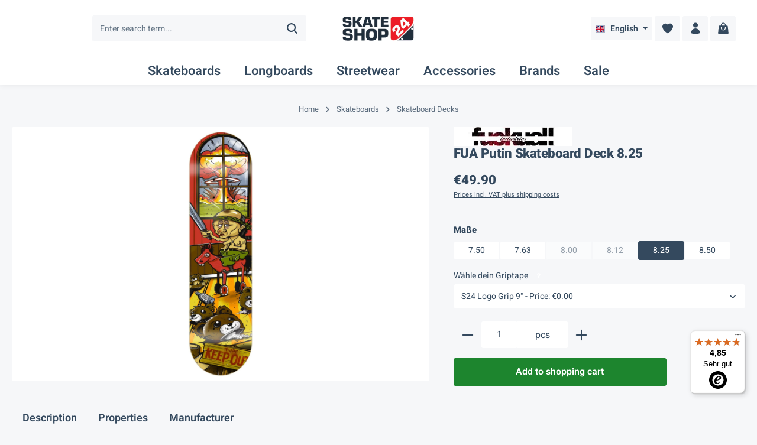

--- FILE ---
content_type: text/html; charset=UTF-8
request_url: https://www.skateshop24.de/en/fua-putin-skateboard-deck-3916
body_size: 44755
content:
<!DOCTYPE html><html lang="en-GB" itemscope="itemscope" itemtype="https://schema.org/WebPage"><head> <script>if(undefined===window.EnderecoIntegrator){window.EnderecoIntegrator={};}
if(!window.EnderecoIntegrator.onLoad){window.EnderecoIntegrator.onLoad=[];}
window.EnderecoIntegrator.countryCodeToNameMapping=JSON.parse('{"DE":null,"GR":null,"GB":null,"IE":null,"IS":null,"IT":null,"LU":null,"NA":null,"NL":null,"NO":null,"AT":null,"PT":null,"SE":null,"CH":null,"ES":null,"LI":null,"AE":null,"PL":null,"HU":null,"TR":null,"CZ":null,"SK":null,"RO":null,"BR":null,"BE":null,"DK":null,"FI":null,"FR":null,"BG":null,"EE":null,"HR":null,"LV":null,"LT":null,"MT":null,"SI":null,"CY":null,"AF":null,"AX":null,"AL":null,"DZ":null,"AS":null,"AD":null,"AO":null,"AI":null,"AQ":null,"AG":null,"AW":null,"AZ":null,"BS":null,"BH":null,"BD":null,"BB":null,"BZ":null,"BJ":null,"BM":null,"BT":null,"BO":null,"BQ":null,"BW":null,"BV":null,"IO":null,"UM":null,"VG":null,"VI":null,"BN":null,"BF":null,"BI":null,"KH":null,"CM":null,"CV":null,"KY":null,"CF":null,"TD":null,"CX":null,"CC":null,"CG":null,"CD":null,"CK":null,"CR":null,"CU":null,"CW":null,"DJ":null,"DM":null,"DO":null,"EG":null,"SV":null,"GQ":null,"ER":null,"ET":null,"FK":null,"FJ":null,"GF":null,"PF":null,"TF":null,"GA":null,"GM":null,"GE":null,"GH":null,"GI":null,"GL":null,"GD":null,"GP":null,"GU":null,"GT":null,"GG":null,"GN":null,"GW":null,"GY":null,"HT":null,"HM":null,"VA":null,"HN":null,"CI":null,"IQ":null,"IM":null,"JM":null,"JE":null,"JO":null,"KE":null,"KI":null,"KG":null,"LA":null,"LB":null,"LS":null,"LR":null,"LY":null,"MO":null,"MG":null,"MW":null,"MY":null,"MV":null,"ML":null,"MH":null,"MQ":null,"MR":null,"MU":null,"YT":null,"FM":null,"MC":null,"MN":null,"ME":null,"MS":null,"MZ":null,"MM":null,"NR":null,"NP":null,"NC":null,"NI":null,"NE":null,"NG":null,"NU":null,"NF":null,"KP":null,"MP":null,"PK":null,"PW":null,"PS":null,"PA":null,"PG":null,"PY":null,"PN":null,"QA":null,"XK":null,"RE":null,"RW":null,"BL":null,"SH":null,"KN":null,"LC":null,"MF":null,"PM":null,"VC":null,"WS":null,"SM":null,"ST":null,"SA":null,"SN":null,"RS":null,"SC":null,"SL":null,"SX":null,"SB":null,"GS":null,"SS":null,"LK":null,"SD":null,"SR":null,"SJ":null,"SZ":null,"SY":null,"TJ":null,"TZ":null,"TH":null,"TL":null,"TG":null,"TK":null,"TO":null,"TT":null,"TM":null,"TC":null,"TV":null,"UG":null,"UY":null,"UZ":null,"VU":null,"VE":null,"VN":null,"WF":null,"EH":null,"YE":null,"ZM":null,"ZW":null}');window.EnderecoIntegrator.countryMapping=JSON.parse('{"DE":"0194697d6cf473ad8f64b30def82d0ba","GR":"0194697d6d067129b62c2c3b5897f86a","GB":"0194697d6d077078a192f5316f566bdf","IE":"0194697d6dab727da69b87e8630385d4","IS":"0194697d6dac72be8284c70c1b32687e","IT":"0194697d6dad7236b5ba061ca7c469ab","LU":"0194697d6db1724b99e9cdf31e7deb5d","NA":"0194697d6db1724b99e9cdf31e84b9b1","NL":"0194697d6db2716ba962f6228a3d353b","NO":"0194697d6db3705fb7916de311969097","AT":"0194697d6db570269ddedcbb1a801620","PT":"0194697d6db672bf8e8604285aa391fc","SE":"0194697d6db77206bd78fe9d8dc4d0f9","CH":"0194697d6db8707aa1a5cd77c08939f5","ES":"0194697d6db970548a0b2b87c1422623","LI":"0194697d6dde73168a27a99d25b388c4","AE":"0194697d6ddf70d886196679e0bc8b1a","PL":"0194697d6de0716b98701f4f4397d481","HU":"0194697d6de17049b044b79de7811219","TR":"0194697d6de2712aaf8c3ca2f21cd40f","CZ":"0194697d6de372cd917c581b86085394","SK":"0194697d6de47364aace4a34987c0716","RO":"0194697d6de570f082e034bd59449c87","BR":"0194697d6de6709e9eab628aac862478","BE":"0194697d6de970f18a25246935dbc9cb","DK":"0194697d6dea731abd15fc01ed5ec2fa","FI":"0194697d6deb722bb1dc6cb9fc15238b","FR":"0194697d6deb722bb1dc6cb9fcec32a8","BG":"0194697d742d72d88fa8db031f41a789","EE":"0194697d742e732ea06b9e999ce370f9","HR":"0194697d742f72bdadba17e7d4ecf061","LV":"0194697d7430701ca736dde656d9783f","LT":"0194697d743273af86c29b22e4e31496","MT":"0194697d74337145b9e63a78b4afcc41","SI":"0194697d7434727d8814c05baae06d66","CY":"0194697d7435737e8055b69a320df9c1","AF":"0194697d743673e89c89252a0f39bc25","AX":"0194697d743773cbb306e74533c4c0e7","AL":"0194697d74387103a742eb39eb7acb98","DZ":"0194697d743970408cac6838d412a21f","AS":"0194697d743a70be91ce07596337c56d","AD":"0194697d743b72f9b233ca6f62ff7a6e","AO":"0194697d743c70d1bf267fcf3b2c1937","AI":"0194697d743d7372b59977d4292fb845","AQ":"0194697d743e701caf46439ded9fbbdc","AG":"0194697d74407045ac613f2bf39efc09","AW":"0194697d74437199af3bc0c9ea518ff7","AZ":"0194697d744473f1b00f07034c998464","BS":"0194697d744572c8816766fde430df66","BH":"0194697d74467319b6b38daee05cbd43","BD":"0194697d74477371b7fe75a5ae6629f4","BB":"0194697d744872f38841230690aed64f","BZ":"0194697d744a735cb071741497d9ecc8","BJ":"0194697d744b7061a29297dfbbd484d8","BM":"0194697d744c71b7a5712a4f983f0dd5","BT":"0194697d744d734d8904d86b924f16c5","BO":"0194697d744e739d9bd16261bd7df3f9","BQ":"0194697d744f714abe452b6e05e20221","BW":"0194697d745172f584efaf424911ba2c","BV":"0194697d745270a2a358119d5440531a","IO":"0194697d745372638da9b18a4daf6ea8","UM":"0194697d7454723bb3ff6125b3ddbe98","VG":"0194697d74557347a1f49f2012276b2b","VI":"0194697d745673b4bdc00c8a2083c3fc","BN":"0194697d7458725fad03031d3b04b5f1","BF":"0194697d7459705895af0dff72932f64","BI":"0194697d745a7038bbfb5b67813be85d","KH":"0194697d745b70448a39877b50e07b49","CM":"0194697d745c71c283ff5d3afbb5f0c1","CV":"0194697d745d73f08fb113a8bd742a48","KY":"0194697d745e70c18e9d543e63f01c06","CF":"0194697d745f720299a6d6e0b5cc2ae9","TD":"0194697d7461709b81a633901279d4f9","CX":"0194697d746470cb8be5b5990c5c7237","CC":"0194697d746571348783b6e9db037e25","CG":"0194697d746873ab8d05772c42f80e36","CD":"0194697d746972ee9f1887c5d64b16ed","CK":"0194697d746a726199d6fb3c9d377608","CR":"0194697d746b70f7a2111bb1c4ba1389","CU":"0194697d746c707195a43133fec8cc3b","CW":"0194697d746d704fb51e7c8378324b1d","DJ":"0194697d746e73d894d97ce0444bbeda","DM":"0194697d746f71e2993b20cb134ca368","DO":"0194697d7470705db4b97e4512ebcb71","EG":"0194697d74727237a5ee9a28caba321f","SV":"0194697d7473725f818fd39d09c4b3dd","GQ":"0194697d74747279aa72c7249df394e8","ER":"0194697d7475727aa11478977f34c37b","ET":"0194697d747672c0bbc3cf133cc2e275","FK":"0194697d747771cc8aad9b7759961661","FJ":"0194697d747a726885a96b33aef0fd54","GF":"0194697d747b704cadeee66d62d5eaf2","PF":"0194697d747c722bb77dc4370a907347","TF":"0194697d747d73ff8228ecf8edaad644","GA":"0194697d747e72b5abd066dd87cef569","GM":"0194697d747f720495a5a31f2482cbc8","GE":"0194697d7480734b8388100e40108739","GH":"0194697d748173debd9c306d08ef4610","GI":"0194697d748270b4828ab6d3c51cb84c","GL":"0194697d7483707cbba3221481256ca3","GD":"0194697d7483707cbba3221481bc8a1d","GP":"0194697d7484712b8716918149e7569b","GU":"0194697d748573c2b993be3f56dc6965","GT":"0194697d7486735ba87682f2d13bf2ca","GG":"0194697d748771c58d1708bab2eedbd7","GN":"0194697d748872feaeb1d8cc6f56fde1","GW":"0194697d74897177ae8d62f7ed355f1d","GY":"0194697d748a704db9096ebb79ced752","HT":"0194697d748b7249903ab1e97838ac7c","HM":"0194697d748b7249903ab1e9789acf24","VA":"0194697d748c73a89ca300d4886570dd","HN":"0194697d748d738193e80db2bdca1e8f","CI":"0194697d749173168e9099305647ef80","IQ":"0194697d7493715ba3502df482c6b6d5","IM":"0194697d7493715ba3502df483638e04","JM":"0194697d749471588ac1bba356fb9244","JE":"0194697d74957157bcb2837385c8a817","JO":"0194697d7496712abb4f363298f5ffe0","KE":"0194697d749871b890036902040d96c2","KI":"0194697d749973a2b1568419705324ad","KG":"0194697d749b732fbd736b70941764dd","LA":"0194697d749c72d8a6d0611a73059704","LB":"0194697d749d72cf8ec284e8a8017f16","LS":"0194697d749e71b79ea003d3879b59ba","LR":"0194697d749e71b79ea003d38825a80b","LY":"0194697d749f71849e622adb58443925","MO":"0194697d74a0712c8a63dd6572298f39","MG":"0194697d74a273c9a1c113c957df178f","MW":"0194697d74a3739aacd276748a4d9e50","MY":"0194697d74a4713a903e702742102c85","MV":"0194697d74a5722e8d71bb5659073ff1","ML":"0194697d74a671278f97121f7bb6ce5e","MH":"0194697d74a671278f97121f7c42b108","MQ":"0194697d74a771f886d4ce0436b00fdc","MR":"0194697d74a870cc9406dece721e4c4b","MU":"0194697d74a972ffb6ff811fadcd6672","YT":"0194697d74ab7139890365fd2ca2932c","FM":"0194697d74ae7093bc7628c89fb793f7","MC":"0194697d74b171a8a7fb0583545b2f0e","MN":"0194697d74b27090a593d6ec2f29d95c","ME":"0194697d74b47009b21f9eee9a43517b","MS":"0194697d74b5731eb440b255a517b793","MZ":"0194697d74b770a79484d1254a8ddc0b","MM":"0194697d74b87336abfeba8c961373f1","NR":"0194697d74b9728780b16ce015e3de88","NP":"0194697d74ba71e0a54dad66962ca022","NC":"0194697d74bb70c8a8e851d86a698ff2","NI":"0194697d74be701baef2f9b8e6268c75","NE":"0194697d74bf7128a865dd1750118520","NG":"0194697d74c071f0a6b6cec2969c1929","NU":"0194697d74c27105b6abcda6abaf1dd2","NF":"0194697d74c3735784fb44814b567554","KP":"0194697d74c472a6bbffed42a27d726a","MP":"0194697d74c673dbb3cd670247a1eb84","PK":"0194697d74c87294abc26e10f1bbe000","PW":"0194697d74c9727886a5c1bfb67b3417","PS":"0194697d74ca722e9dd937a534af67d7","PA":"0194697d74cb723ea301b557ec449c1c","PG":"0194697d74cc73c1b90cc197947e9de6","PY":"0194697d74ce728ba3e396ce0f483ce0","PN":"0194697d74d170dcaec974a21956035a","QA":"0194697d74d4739c840bb9ce85dc28a1","XK":"0194697d74d573cca86863d5b606cd30","RE":"0194697d74d67145b5d8c38d25bef610","RW":"0194697d74d870e396715619e10dbf3e","BL":"0194697d74d9707a8f1136e702bfd332","SH":"0194697d74db70d4a586daa4773ec55e","KN":"0194697d74dc737bbc479031a0513973","LC":"0194697d74de7337949b0ae0e1708ce5","MF":"0194697d74df72b48d402849e87394c6","PM":"0194697d74e071c3b12cb72377dbfe4f","VC":"0194697d74e2720c94adba564ffbf07c","WS":"0194697d74e371d2835f8231bf359b48","SM":"0194697d74e573c39d762dce80913d32","ST":"0194697d74e671ca813823470101759f","SA":"0194697d74e7722da439c629fff5b899","SN":"0194697d74e9719f8575979344d75810","RS":"0194697d74ea7187a97eb69acf381b81","SC":"0194697d74eb720dbf7ad256da80acff","SL":"0194697d74ec705aaa88dc2cc38a9f17","SX":"0194697d74ef72e99d1d851b8bc5ba0c","SB":"0194697d74f07291ab9002ab2b328ce5","GS":"0194697d74f370ecb583314192ec7481","SS":"0194697d74f6733e8af104415c431ed7","LK":"0194697d74f77005af871f31bf1cb3eb","SD":"0194697d74f87160933fb3a3f91e5aa1","SR":"0194697d74f9715b8de7994ae624e59d","SJ":"0194697d74fa7267bc3e93198cbd4fe5","SZ":"0194697d74fb7384a8583bb1a5685caf","SY":"0194697d74fd708ea0ecbddd6292d3cc","TJ":"0194697d74ff7151b7337bd3b2e9389c","TZ":"0194697d750073e79b8b8a312f0ddf4c","TH":"0194697d75017334bcf993b46039b5e6","TL":"0194697d75027392bc75589a52e1fd27","TG":"0194697d7504725f884cf5db1e0da2b6","TK":"0194697d7505730290ebfeb1a31ab359","TO":"0194697d750672ae9ca3fde2a0d0b19b","TT":"0194697d75077180ad60d34eefee4016","TM":"0194697d750a7261bd9fff4b3a04fbf3","TC":"0194697d750b7190915f93318dc7152e","TV":"0194697d750c73fe8f8a0383beeb4ff7","UG":"0194697d750e7079a7ac1eee71768ebe","UY":"0194697d7510725a81bc4a8be56b598a","UZ":"0194697d75117096b3f4a08b9093bb47","VU":"0194697d75127152aa3c5976171beb30","VE":"0194697d75137158af063a6a4d940779","VN":"0194697d751472f695dde7f13463da19","WF":"0194697d7515716b9ed618e2c8182411","EH":"0194697d75167064b7f7b127ab59cae5","YE":"0194697d75177169a81e716fd4761a57","ZM":"0194697d7519738385a8d65ebbdc8b43","ZW":"0194697d751a7292a99ef835672aa814"}');window.EnderecoIntegrator.countryMappingReverse=JSON.parse('{"0194697d6cf473ad8f64b30def82d0ba":"DE","0194697d6d067129b62c2c3b5897f86a":"GR","0194697d6d077078a192f5316f566bdf":"GB","0194697d6dab727da69b87e8630385d4":"IE","0194697d6dac72be8284c70c1b32687e":"IS","0194697d6dad7236b5ba061ca7c469ab":"IT","0194697d6db1724b99e9cdf31e7deb5d":"LU","0194697d6db1724b99e9cdf31e84b9b1":"NA","0194697d6db2716ba962f6228a3d353b":"NL","0194697d6db3705fb7916de311969097":"NO","0194697d6db570269ddedcbb1a801620":"AT","0194697d6db672bf8e8604285aa391fc":"PT","0194697d6db77206bd78fe9d8dc4d0f9":"SE","0194697d6db8707aa1a5cd77c08939f5":"CH","0194697d6db970548a0b2b87c1422623":"ES","0194697d6dde73168a27a99d25b388c4":"LI","0194697d6ddf70d886196679e0bc8b1a":"AE","0194697d6de0716b98701f4f4397d481":"PL","0194697d6de17049b044b79de7811219":"HU","0194697d6de2712aaf8c3ca2f21cd40f":"TR","0194697d6de372cd917c581b86085394":"CZ","0194697d6de47364aace4a34987c0716":"SK","0194697d6de570f082e034bd59449c87":"RO","0194697d6de6709e9eab628aac862478":"BR","0194697d6de970f18a25246935dbc9cb":"BE","0194697d6dea731abd15fc01ed5ec2fa":"DK","0194697d6deb722bb1dc6cb9fc15238b":"FI","0194697d6deb722bb1dc6cb9fcec32a8":"FR","0194697d742d72d88fa8db031f41a789":"BG","0194697d742e732ea06b9e999ce370f9":"EE","0194697d742f72bdadba17e7d4ecf061":"HR","0194697d7430701ca736dde656d9783f":"LV","0194697d743273af86c29b22e4e31496":"LT","0194697d74337145b9e63a78b4afcc41":"MT","0194697d7434727d8814c05baae06d66":"SI","0194697d7435737e8055b69a320df9c1":"CY","0194697d743673e89c89252a0f39bc25":"AF","0194697d743773cbb306e74533c4c0e7":"AX","0194697d74387103a742eb39eb7acb98":"AL","0194697d743970408cac6838d412a21f":"DZ","0194697d743a70be91ce07596337c56d":"AS","0194697d743b72f9b233ca6f62ff7a6e":"AD","0194697d743c70d1bf267fcf3b2c1937":"AO","0194697d743d7372b59977d4292fb845":"AI","0194697d743e701caf46439ded9fbbdc":"AQ","0194697d74407045ac613f2bf39efc09":"AG","0194697d74437199af3bc0c9ea518ff7":"AW","0194697d744473f1b00f07034c998464":"AZ","0194697d744572c8816766fde430df66":"BS","0194697d74467319b6b38daee05cbd43":"BH","0194697d74477371b7fe75a5ae6629f4":"BD","0194697d744872f38841230690aed64f":"BB","0194697d744a735cb071741497d9ecc8":"BZ","0194697d744b7061a29297dfbbd484d8":"BJ","0194697d744c71b7a5712a4f983f0dd5":"BM","0194697d744d734d8904d86b924f16c5":"BT","0194697d744e739d9bd16261bd7df3f9":"BO","0194697d744f714abe452b6e05e20221":"BQ","0194697d745172f584efaf424911ba2c":"BW","0194697d745270a2a358119d5440531a":"BV","0194697d745372638da9b18a4daf6ea8":"IO","0194697d7454723bb3ff6125b3ddbe98":"UM","0194697d74557347a1f49f2012276b2b":"VG","0194697d745673b4bdc00c8a2083c3fc":"VI","0194697d7458725fad03031d3b04b5f1":"BN","0194697d7459705895af0dff72932f64":"BF","0194697d745a7038bbfb5b67813be85d":"BI","0194697d745b70448a39877b50e07b49":"KH","0194697d745c71c283ff5d3afbb5f0c1":"CM","0194697d745d73f08fb113a8bd742a48":"CV","0194697d745e70c18e9d543e63f01c06":"KY","0194697d745f720299a6d6e0b5cc2ae9":"CF","0194697d7461709b81a633901279d4f9":"TD","0194697d746470cb8be5b5990c5c7237":"CX","0194697d746571348783b6e9db037e25":"CC","0194697d746873ab8d05772c42f80e36":"CG","0194697d746972ee9f1887c5d64b16ed":"CD","0194697d746a726199d6fb3c9d377608":"CK","0194697d746b70f7a2111bb1c4ba1389":"CR","0194697d746c707195a43133fec8cc3b":"CU","0194697d746d704fb51e7c8378324b1d":"CW","0194697d746e73d894d97ce0444bbeda":"DJ","0194697d746f71e2993b20cb134ca368":"DM","0194697d7470705db4b97e4512ebcb71":"DO","0194697d74727237a5ee9a28caba321f":"EG","0194697d7473725f818fd39d09c4b3dd":"SV","0194697d74747279aa72c7249df394e8":"GQ","0194697d7475727aa11478977f34c37b":"ER","0194697d747672c0bbc3cf133cc2e275":"ET","0194697d747771cc8aad9b7759961661":"FK","0194697d747a726885a96b33aef0fd54":"FJ","0194697d747b704cadeee66d62d5eaf2":"GF","0194697d747c722bb77dc4370a907347":"PF","0194697d747d73ff8228ecf8edaad644":"TF","0194697d747e72b5abd066dd87cef569":"GA","0194697d747f720495a5a31f2482cbc8":"GM","0194697d7480734b8388100e40108739":"GE","0194697d748173debd9c306d08ef4610":"GH","0194697d748270b4828ab6d3c51cb84c":"GI","0194697d7483707cbba3221481256ca3":"GL","0194697d7483707cbba3221481bc8a1d":"GD","0194697d7484712b8716918149e7569b":"GP","0194697d748573c2b993be3f56dc6965":"GU","0194697d7486735ba87682f2d13bf2ca":"GT","0194697d748771c58d1708bab2eedbd7":"GG","0194697d748872feaeb1d8cc6f56fde1":"GN","0194697d74897177ae8d62f7ed355f1d":"GW","0194697d748a704db9096ebb79ced752":"GY","0194697d748b7249903ab1e97838ac7c":"HT","0194697d748b7249903ab1e9789acf24":"HM","0194697d748c73a89ca300d4886570dd":"VA","0194697d748d738193e80db2bdca1e8f":"HN","0194697d749173168e9099305647ef80":"CI","0194697d7493715ba3502df482c6b6d5":"IQ","0194697d7493715ba3502df483638e04":"IM","0194697d749471588ac1bba356fb9244":"JM","0194697d74957157bcb2837385c8a817":"JE","0194697d7496712abb4f363298f5ffe0":"JO","0194697d749871b890036902040d96c2":"KE","0194697d749973a2b1568419705324ad":"KI","0194697d749b732fbd736b70941764dd":"KG","0194697d749c72d8a6d0611a73059704":"LA","0194697d749d72cf8ec284e8a8017f16":"LB","0194697d749e71b79ea003d3879b59ba":"LS","0194697d749e71b79ea003d38825a80b":"LR","0194697d749f71849e622adb58443925":"LY","0194697d74a0712c8a63dd6572298f39":"MO","0194697d74a273c9a1c113c957df178f":"MG","0194697d74a3739aacd276748a4d9e50":"MW","0194697d74a4713a903e702742102c85":"MY","0194697d74a5722e8d71bb5659073ff1":"MV","0194697d74a671278f97121f7bb6ce5e":"ML","0194697d74a671278f97121f7c42b108":"MH","0194697d74a771f886d4ce0436b00fdc":"MQ","0194697d74a870cc9406dece721e4c4b":"MR","0194697d74a972ffb6ff811fadcd6672":"MU","0194697d74ab7139890365fd2ca2932c":"YT","0194697d74ae7093bc7628c89fb793f7":"FM","0194697d74b171a8a7fb0583545b2f0e":"MC","0194697d74b27090a593d6ec2f29d95c":"MN","0194697d74b47009b21f9eee9a43517b":"ME","0194697d74b5731eb440b255a517b793":"MS","0194697d74b770a79484d1254a8ddc0b":"MZ","0194697d74b87336abfeba8c961373f1":"MM","0194697d74b9728780b16ce015e3de88":"NR","0194697d74ba71e0a54dad66962ca022":"NP","0194697d74bb70c8a8e851d86a698ff2":"NC","0194697d74be701baef2f9b8e6268c75":"NI","0194697d74bf7128a865dd1750118520":"NE","0194697d74c071f0a6b6cec2969c1929":"NG","0194697d74c27105b6abcda6abaf1dd2":"NU","0194697d74c3735784fb44814b567554":"NF","0194697d74c472a6bbffed42a27d726a":"KP","0194697d74c673dbb3cd670247a1eb84":"MP","0194697d74c87294abc26e10f1bbe000":"PK","0194697d74c9727886a5c1bfb67b3417":"PW","0194697d74ca722e9dd937a534af67d7":"PS","0194697d74cb723ea301b557ec449c1c":"PA","0194697d74cc73c1b90cc197947e9de6":"PG","0194697d74ce728ba3e396ce0f483ce0":"PY","0194697d74d170dcaec974a21956035a":"PN","0194697d74d4739c840bb9ce85dc28a1":"QA","0194697d74d573cca86863d5b606cd30":"XK","0194697d74d67145b5d8c38d25bef610":"RE","0194697d74d870e396715619e10dbf3e":"RW","0194697d74d9707a8f1136e702bfd332":"BL","0194697d74db70d4a586daa4773ec55e":"SH","0194697d74dc737bbc479031a0513973":"KN","0194697d74de7337949b0ae0e1708ce5":"LC","0194697d74df72b48d402849e87394c6":"MF","0194697d74e071c3b12cb72377dbfe4f":"PM","0194697d74e2720c94adba564ffbf07c":"VC","0194697d74e371d2835f8231bf359b48":"WS","0194697d74e573c39d762dce80913d32":"SM","0194697d74e671ca813823470101759f":"ST","0194697d74e7722da439c629fff5b899":"SA","0194697d74e9719f8575979344d75810":"SN","0194697d74ea7187a97eb69acf381b81":"RS","0194697d74eb720dbf7ad256da80acff":"SC","0194697d74ec705aaa88dc2cc38a9f17":"SL","0194697d74ef72e99d1d851b8bc5ba0c":"SX","0194697d74f07291ab9002ab2b328ce5":"SB","0194697d74f370ecb583314192ec7481":"GS","0194697d74f6733e8af104415c431ed7":"SS","0194697d74f77005af871f31bf1cb3eb":"LK","0194697d74f87160933fb3a3f91e5aa1":"SD","0194697d74f9715b8de7994ae624e59d":"SR","0194697d74fa7267bc3e93198cbd4fe5":"SJ","0194697d74fb7384a8583bb1a5685caf":"SZ","0194697d74fd708ea0ecbddd6292d3cc":"SY","0194697d74ff7151b7337bd3b2e9389c":"TJ","0194697d750073e79b8b8a312f0ddf4c":"TZ","0194697d75017334bcf993b46039b5e6":"TH","0194697d75027392bc75589a52e1fd27":"TL","0194697d7504725f884cf5db1e0da2b6":"TG","0194697d7505730290ebfeb1a31ab359":"TK","0194697d750672ae9ca3fde2a0d0b19b":"TO","0194697d75077180ad60d34eefee4016":"TT","0194697d750a7261bd9fff4b3a04fbf3":"TM","0194697d750b7190915f93318dc7152e":"TC","0194697d750c73fe8f8a0383beeb4ff7":"TV","0194697d750e7079a7ac1eee71768ebe":"UG","0194697d7510725a81bc4a8be56b598a":"UY","0194697d75117096b3f4a08b9093bb47":"UZ","0194697d75127152aa3c5976171beb30":"VU","0194697d75137158af063a6a4d940779":"VE","0194697d751472f695dde7f13463da19":"VN","0194697d7515716b9ed618e2c8182411":"WF","0194697d75167064b7f7b127ab59cae5":"EH","0194697d75177169a81e716fd4761a57":"YE","0194697d7519738385a8d65ebbdc8b43":"ZM","0194697d751a7292a99ef835672aa814":"ZW"}');window.EnderecoIntegrator.subdivisionCodeToNameMapping=JSON.parse('{"GB-ENG":null,"GB-NIR":null,"GB-SCT":null,"GB-WLS":null,"GB-EAW":null,"GB-GBN":null,"GB-UKM":null,"GB-BKM":null,"GB-CAM":null,"GB-CMA":null,"GB-DBY":null,"GB-DEV":null,"GB-DOR":null,"GB-ESX":null,"GB-ESS":null,"GB-GLS":null,"GB-HAM":null,"GB-HRT":null,"GB-KEN":null,"GB-LAN":null,"GB-LEC":null,"GB-LIN":null,"GB-NFK":null,"GB-NYK":null,"GB-NTH":null,"GB-NTT":null,"GB-OXF":null,"GB-SOM":null,"GB-STS":null,"GB-SFK":null,"GB-SRY":null,"GB-WAR":null,"GB-WSX":null,"GB-WOR":null,"GB-LND":null,"GB-BDG":null,"GB-BNE":null,"GB-BEX":null,"GB-BEN":null,"GB-BRY":null,"GB-CMD":null,"GB-CRY":null,"GB-EAL":null,"GB-ENF":null,"GB-GRE":null,"GB-HCK":null,"GB-HMF":null,"GB-HRY":null,"GB-HRW":null,"GB-HAV":null,"GB-HIL":null,"GB-HNS":null,"GB-ISL":null,"GB-KEC":null,"GB-KTT":null,"GB-LBH":null,"GB-LEW":null,"GB-MRT":null,"GB-NWM":null,"GB-RDB":null,"GB-RIC":null,"GB-SWK":null,"GB-STN":null,"GB-TWH":null,"GB-WFT":null,"GB-WND":null,"GB-WSM":null,"GB-BNS":null,"GB-BIR":null,"GB-BOL":null,"GB-BRD":null,"GB-BUR":null,"GB-CLD":null,"GB-COV":null,"GB-DNC":null,"GB-DUD":null,"GB-GAT":null,"GB-KIR":null,"GB-KWL":null,"GB-LDS":null,"GB-LIV":null,"GB-MAN":null,"GB-NET":null,"GB-NTY":null,"GB-OLD":null,"GB-RCH":null,"GB-ROT":null,"GB-SHN":null,"GB-SLF":null,"GB-SAW":null,"GB-SFT":null,"GB-SHF":null,"GB-SOL":null,"GB-STY":null,"GB-SKP":null,"GB-SND":null,"GB-TAM":null,"GB-TRF":null,"GB-WKF":null,"GB-WLL":null,"GB-WGN":null,"GB-WRL":null,"GB-WLV":null,"GB-BAS":null,"GB-BDF":null,"GB-BBD":null,"GB-BPL":null,"GB-BMH":null,"GB-BRC":null,"GB-BNH":null,"GB-BST":null,"GB-CBF":null,"GB-CHE":null,"GB-CHW":null,"GB-CON":null,"GB-DAL":null,"GB-DER":null,"GB-DUR":null,"GB-ERY":null,"GB-HAL":null,"GB-HPL":null,"GB-HEF":null,"GB-IOW":null,"GB-IOS":null,"GB-KHL":null,"GB-LCE":null,"GB-LUT":null,"GB-MDW":null,"GB-MDB":null,"GB-MIK":null,"GB-NEL":null,"GB-NLN":null,"GB-NSM":null,"GB-NBL":null,"GB-NGM":null,"GB-PTE":null,"GB-PLY":null,"GB-POL":null,"GB-POR":null,"GB-RDG":null,"GB-RCC":null,"GB-RUT":null,"GB-SHR":null,"GB-SLG":null,"GB-SGC":null,"GB-STH":null,"GB-SOS":null,"GB-STT":null,"GB-STE":null,"GB-SWD":null,"GB-TFW":null,"GB-THR":null,"GB-TOB":null,"GB-WRT":null,"GB-WBK":null,"GB-WIL":null,"GB-WNM":null,"GB-WOK":null,"GB-YOR":null,"GB-ANN":null,"GB-AND":null,"GB-ABC":null,"GB-BFS":null,"GB-CCG":null,"GB-DRS":null,"GB-FMO":null,"GB-LBC":null,"GB-MEA":null,"GB-MUL":null,"GB-NMD":null,"GB-ABE":null,"GB-ABD":null,"GB-ANS":null,"GB-AGB":null,"GB-CLK":null,"GB-DGY":null,"GB-DND":null,"GB-EAY":null,"GB-EDU":null,"GB-ELN":null,"GB-ERW":null,"GB-EDH":null,"GB-ELS":null,"GB-FAL":null,"GB-FIF":null,"GB-GLG":null,"GB-HLD":null,"GB-IVC":null,"GB-MLN":null,"GB-MRY":null,"GB-NAY":null,"GB-NLK":null,"GB-ORK":null,"GB-PKN":null,"GB-RFW":null,"GB-SCB":null,"GB-ZET":null,"GB-SAY":null,"GB-SLK":null,"GB-STG":null,"GB-WDU":null,"GB-WLN":null,"GB-BGW":null,"GB-BGE":null,"GB-CAY":null,"GB-CRF":null,"GB-CMN":null,"GB-CGN":null,"GB-CWY":null,"GB-DEN":null,"GB-FLN":null,"GB-GWN":null,"GB-AGY":null,"GB-MTY":null,"GB-MON":null,"GB-NTL":null,"GB-NWP":null,"GB-PEM":null,"GB-POW":null,"GB-RCT":null,"GB-SWA":null,"GB-TOF":null,"GB-VGL":null,"GB-WRX":null,"US-AL":null,"US-AK":null,"US-AZ":null,"US-AR":null,"US-CA":null,"US-CO":null,"US-CT":null,"US-DE":null,"US-FL":null,"US-GA":null,"US-HI":null,"US-ID":null,"US-IL":null,"US-IN":null,"US-IA":null,"US-KS":null,"US-KY":null,"US-LA":null,"US-ME":null,"US-MD":null,"US-MA":null,"US-MI":null,"US-MN":null,"US-MS":null,"US-MO":null,"US-MT":null,"US-NE":null,"US-NV":null,"US-NH":null,"US-NJ":null,"US-NM":null,"US-NY":null,"US-NC":null,"US-ND":null,"US-OH":null,"US-OK":null,"US-OR":null,"US-PA":null,"US-RI":null,"US-SC":null,"US-SD":null,"US-TN":null,"US-TX":null,"US-UT":null,"US-VT":null,"US-VA":null,"US-WA":null,"US-WV":null,"US-WI":null,"US-WY":null,"US-DC":null,"CA-ON":null,"CA-QC":null,"CA-NS":null,"CA-NB":null,"CA-MB":null,"CA-BC":null,"CA-PE":null,"CA-SK":null,"CA-AB":null,"CA-NL":null,"CA-NT":null,"CA-YT":null,"CA-NU":null}');window.EnderecoIntegrator.subdivisionMapping=JSON.parse('{"GB-ENG":"0194697d6d087247ba0de611539c5ae7","GB-NIR":"0194697d6d0973a4a853fd3f8b979527","GB-SCT":"0194697d6d0a7157a7a1f82107153189","GB-WLS":"0194697d6d0a7157a7a1f8210776bfd0","GB-EAW":"0194697d6d0b7224a1ae01b567161f28","GB-GBN":"0194697d6d0c7120b6d19bece333cf7d","GB-UKM":"0194697d6d0c7120b6d19bece35d4779","GB-BKM":"0194697d6d0d71ae8e09b03ff23d08ce","GB-CAM":"0194697d6d0e7283bef99f3206ecc3e0","GB-CMA":"0194697d6d0e7283bef99f3207b3fb8b","GB-DBY":"0194697d6d0f728f9debeea69efb6d3d","GB-DEV":"0194697d6d107366b09b8d2525a371fc","GB-DOR":"0194697d6d107366b09b8d2525b99ddd","GB-ESX":"0194697d6d11731c8d0de732d28d0aeb","GB-ESS":"0194697d6d1271548f3307a3409fe636","GB-GLS":"0194697d6d1271548f3307a340a6216b","GB-HAM":"0194697d6d13710cae943bd0ba176a16","GB-HRT":"0194697d6d147252badd54beeda1a3e3","GB-KEN":"0194697d6d147252badd54beee3a23f0","GB-LAN":"0194697d6d1571d39324ca106087d275","GB-LEC":"0194697d6d1571d39324ca106177dc53","GB-LIN":"0194697d6d16712eb98a8206cd99a6e5","GB-NFK":"0194697d6d1771b1a32e276e8e57b136","GB-NYK":"0194697d6d1771b1a32e276e8ed2e5c1","GB-NTH":"0194697d6d1873acb29853402dcb08b7","GB-NTT":"0194697d6d197220ab0ceaf04da6f35f","GB-OXF":"0194697d6d197220ab0ceaf04e5f67f2","GB-SOM":"0194697d6d1a701f858088e539eb8156","GB-STS":"0194697d6d1a701f858088e53a1d343c","GB-SFK":"0194697d6d1b7379bac4f4c834a4a20b","GB-SRY":"0194697d6d1b7379bac4f4c835463f4c","GB-WAR":"0194697d6d1c7368a0d9723e2f198865","GB-WSX":"0194697d6d1d729cbaadd38cc99328d1","GB-WOR":"0194697d6d1d729cbaadd38cca8d6042","GB-LND":"0194697d6d1e720598aafb6643a2002e","GB-BDG":"0194697d6d1e720598aafb664426f96f","GB-BNE":"0194697d6d1f71d09b3959aa53eaf707","GB-BEX":"0194697d6d1f71d09b3959aa542e0733","GB-BEN":"0194697d6d2072cfb5917c5f7ca3ba38","GB-BRY":"0194697d6d2173cdaea36da4b086de09","GB-CMD":"0194697d6d2173cdaea36da4b09972d0","GB-CRY":"0194697d6d227151bdea5ff4e87fefaf","GB-EAL":"0194697d6d2371919d6030d6d7afb397","GB-ENF":"0194697d6d2371919d6030d6d826b07a","GB-GRE":"0194697d6d24723385f3c94c82ab24f0","GB-HCK":"0194697d6d257281ab000542857c340b","GB-HMF":"0194697d6d257281ab00054285b815d4","GB-HRY":"0194697d6d26720b8ae5200aa6b2fb49","GB-HRW":"0194697d6d2770828aeff9b0cdd188e9","GB-HAV":"0194697d6d2770828aeff9b0cebfc5ea","GB-HIL":"0194697d6d28712daf5bbd4c66d3b5a9","GB-HNS":"0194697d6d28712daf5bbd4c6724ab71","GB-ISL":"0194697d6d2972d89fc6982e8ee34391","GB-KEC":"0194697d6d2972d89fc6982e8f781833","GB-KTT":"0194697d6d2a723bac5ea9e1ddf68ca6","GB-LBH":"0194697d6d2a723bac5ea9e1dead9638","GB-LEW":"0194697d6d2b71cd91c869577da91f13","GB-MRT":"0194697d6d2c7204ab17c9b027520f3b","GB-NWM":"0194697d6d2c7204ab17c9b027f30c05","GB-RDB":"0194697d6d2d71218d19a8d4edb09056","GB-RIC":"0194697d6d2d71218d19a8d4ee160cd1","GB-SWK":"0194697d6d2e736ca5436b61c159e3f4","GB-STN":"0194697d6d2f728eadacacfddc2e1cbe","GB-TWH":"0194697d6d2f728eadacacfddcac6652","GB-WFT":"0194697d6d3070e69e811ad5a2f16a40","GB-WND":"0194697d6d3070e69e811ad5a36d0829","GB-WSM":"0194697d6d31736388a02e99b77be2bd","GB-BNS":"0194697d6d31736388a02e99b80dbb3a","GB-BIR":"0194697d6d3273a88b2c23edf8d1c7fa","GB-BOL":"0194697d6d3273a88b2c23edf9870fdc","GB-BRD":"0194697d6d33719392db1b81e797aaf4","GB-BUR":"0194697d6d33719392db1b81e7d71647","GB-CLD":"0194697d6d3472bea33682e4e0f8d66f","GB-COV":"0194697d6d3472bea33682e4e1eab406","GB-DNC":"0194697d6d3573a4811e31da1a6e30c6","GB-DUD":"0194697d6d36727194378d23147d58bc","GB-GAT":"0194697d6d36727194378d23156e5d30","GB-KIR":"0194697d6d3770d5a987978f989dc0ff","GB-KWL":"0194697d6d3770d5a987978f9943dcf9","GB-LDS":"0194697d6d38734fade59f2a77a0e0f9","GB-LIV":"0194697d6d397074b5caaa4e8639bd7a","GB-MAN":"0194697d6d397074b5caaa4e86a7a366","GB-NET":"0194697d6d3a70ae8108e7251751e405","GB-NTY":"0194697d6d3a70ae8108e72517ba1bb1","GB-OLD":"0194697d6d3b73c8af26b0469ed50203","GB-RCH":"0194697d6d3c7243820e6548c4a07227","GB-ROT":"0194697d6d3c7243820e6548c4ae8012","GB-SHN":"0194697d6d3d70bebbb560a0fe0be349","GB-SLF":"0194697d6d3d70bebbb560a0fe64a855","GB-SAW":"0194697d6d3e7011b7d4ad6b17145f75","GB-SFT":"0194697d6d3e7011b7d4ad6b178423ba","GB-SHF":"0194697d6d3f7397af707eaa97ba4462","GB-SOL":"0194697d6d4071b8a11fc1655eb3f00d","GB-STY":"0194697d6d4071b8a11fc1655f10ccd9","GB-SKP":"0194697d6d4170978fce3f4dfdbb761c","GB-SND":"0194697d6d4273d7919ae512c1bd1b0e","GB-TAM":"0194697d6d4273d7919ae512c1cf83b0","GB-TRF":"0194697d6d4371798c1484fc32b3dec7","GB-WKF":"0194697d6d4371798c1484fc333704b7","GB-WLL":"0194697d6d4470cd9ed5240ea2038ae6","GB-WGN":"0194697d6d4570a68109b7988ea76726","GB-WRL":"0194697d6d4570a68109b7988f2d1a9a","GB-WLV":"0194697d6d467082859c76e2a2199e9d","GB-BAS":"0194697d6d4773acb1f399ac0e01c485","GB-BDF":"0194697d6d4773acb1f399ac0e35d961","GB-BBD":"0194697d6d487213b192e99db8f7b899","GB-BPL":"0194697d6d487213b192e99db9ebcaff","GB-BMH":"0194697d6d4972139edfa154fe881dbe","GB-BRC":"0194697d6d4a7258acdebc69f4647d70","GB-BNH":"0194697d6d4a7258acdebc69f466c432","GB-BST":"0194697d6d4b72cebed78e12861d751b","GB-CBF":"0194697d6d4c7055a8f76bedd8cea06d","GB-CHE":"0194697d6d4d7161bb38cd50c1b61525","GB-CHW":"0194697d6d4d7161bb38cd50c26d7b9a","GB-CON":"0194697d6d4e730fba1e1d159e6cf2b6","GB-DAL":"0194697d6d4f73f993ff8520527e513b","GB-DER":"0194697d6d4f73f993ff8520537e3043","GB-DUR":"0194697d6d5072fcbd75b10cd4ecb73e","GB-ERY":"0194697d6d5072fcbd75b10cd5554147","GB-HAL":"0194697d6d51726d932b00458a693dbe","GB-HPL":"0194697d6d52734e85b58a0fa5482bd7","GB-HEF":"0194697d6d52734e85b58a0fa58c3999","GB-IOW":"0194697d6d5373a3a0a1851d42a12a3e","GB-IOS":"0194697d6d54723aab7ae0dad0600e03","GB-KHL":"0194697d6d54723aab7ae0dad0f9c906","GB-LCE":"0194697d6d5571bb973b1b75601a55ff","GB-LUT":"0194697d6d567158b4509ba319318dc1","GB-MDW":"0194697d6d5770dcb3d0235a4e26f937","GB-MDB":"0194697d6d5770dcb3d0235a4eabbd0b","GB-MIK":"0194697d6d5872d5955a7fe9dec20690","GB-NEL":"0194697d6d597174922063adf8166384","GB-NLN":"0194697d6d5a70b2b2a5c8708be83460","GB-NSM":"0194697d6d5b709eb97106895354aedd","GB-NBL":"0194697d6d5b709eb9710689541d25be","GB-NGM":"0194697d6d5c72b4bbc08b728bbd69ae","GB-PTE":"0194697d6d5d71f4aca4376a71fe99f7","GB-PLY":"0194697d6d5e71e69169ac16338e1d21","GB-POL":"0194697d6d5f702491c97c27650c0349","GB-POR":"0194697d6d5f702491c97c2765ffdcf6","GB-RDG":"0194697d6d607183b2cfbe4045e87e57","GB-RCC":"0194697d6d607183b2cfbe40461759ab","GB-RUT":"0194697d6d61726e8c52578df5fe2cd1","GB-SHR":"0194697d6d62706b808d96b969ea5e55","GB-SLG":"0194697d6d62706b808d96b969eb2b7f","GB-SGC":"0194697d6d6370059feb344846f256c7","GB-STH":"0194697d6d6370059feb344847422fd3","GB-SOS":"0194697d6d6470249c1006b7f1445d4c","GB-STT":"0194697d6d6572c8b8f9aff03ed333bd","GB-STE":"0194697d6d6572c8b8f9aff03ee6e11c","GB-SWD":"0194697d6d66702195aeaaa489f0f37d","GB-TFW":"0194697d6d66702195aeaaa48a39b89b","GB-THR":"0194697d6d6772409874316e89b3971b","GB-TOB":"0194697d6d6871b6a27dd034d4adadf1","GB-WRT":"0194697d6d6871b6a27dd034d4dec86c","GB-WBK":"0194697d6d69701eae763aa12d0bc69b","GB-WIL":"0194697d6d6a713981796221cb27826f","GB-WNM":"0194697d6d6c726dae09a172171cd817","GB-WOK":"0194697d6d6d7162ab03df741808e22e","GB-YOR":"0194697d6d6e70fd938d62fd040d4ee5","GB-ANN":"0194697d6d6e70fd938d62fd044b1f0a","GB-AND":"0194697d6d6f705ba34234f2ee465827","GB-ABC":"0194697d6d70708c98f60330838a0dcc","GB-BFS":"0194697d6d7271748b39c48eaa661bb9","GB-CCG":"0194697d6d7373c7baad8f021252c1f6","GB-DRS":"0194697d6d747344831bc021b4114372","GB-FMO":"0194697d6d7570d9a2f1dfc908eed6f8","GB-LBC":"0194697d6d7771ca85094de59dbe7b19","GB-MEA":"0194697d6d7873efa1fbf5e31089aba6","GB-MUL":"0194697d6d79715a920d0b012a0625c7","GB-NMD":"0194697d6d79715a920d0b012a76d65a","GB-ABE":"0194697d6d7a7243a8c7af12c7dfea75","GB-ABD":"0194697d6d7b70648e51246a661afeb2","GB-ANS":"0194697d6d7c70e0bd52ce3d51d8242b","GB-AGB":"0194697d6d7d735c9bf54aa50fe9e66c","GB-CLK":"0194697d6d7e736e972533d87c02ffd9","GB-DGY":"0194697d6d7f732b92992858345f8653","GB-DND":"0194697d6d8072419cfda9a3b1704d4e","GB-EAY":"0194697d6d8072419cfda9a3b1e13a90","GB-EDU":"0194697d6d81709caa4749c2e18bf83c","GB-ELN":"0194697d6d82706c828be9097e2b0b5e","GB-ERW":"0194697d6d83703e8bcab2a24c4a52c8","GB-EDH":"0194697d6d85707d91d8fa5be54ec252","GB-ELS":"0194697d6d8773e0bc7759d120ab8ca6","GB-FAL":"0194697d6d8870af9ad8eb9915a802ac","GB-FIF":"0194697d6d8a72bb823c10e76d9ea34e","GB-GLG":"0194697d6d8b73b2a55903b119c86b8e","GB-HLD":"0194697d6d8c71049e571f98968f3f84","GB-IVC":"0194697d6d8d726892a9ec0f4d945fc1","GB-MLN":"0194697d6d8e70fb85c0f2c06ea60d31","GB-MRY":"0194697d6d8f7003bd4f44e6ab155630","GB-NAY":"0194697d6d9073ce9efab3bb0748a18d","GB-NLK":"0194697d6d91705f9d4586530cc3f375","GB-ORK":"0194697d6d927071b42614a1458d2e29","GB-PKN":"0194697d6d927071b42614a145c3f8bd","GB-RFW":"0194697d6d9371d3a6bc938ee8173407","GB-SCB":"0194697d6d947271983ef0f60d6516fa","GB-ZET":"0194697d6d9570bfb402d2fe740d4fdd","GB-SAY":"0194697d6d9670f68e02053bc8c5c0d0","GB-SLK":"0194697d6d9771fb9c4ddb3a3940d72e","GB-STG":"0194697d6d9771fb9c4ddb3a397d4965","GB-WDU":"0194697d6d987077a9d786e70dab2f9c","GB-WLN":"0194697d6d9a728fbe31de12fb8cf6ed","GB-BGW":"0194697d6d9b708d930d16593a215819","GB-BGE":"0194697d6d9c72cca2f721bae05b10a3","GB-CAY":"0194697d6d9c72cca2f721bae0fa552c","GB-CRF":"0194697d6d9d7098a46e5068eab51ccc","GB-CMN":"0194697d6d9d7098a46e5068eb7b42df","GB-CGN":"0194697d6d9f716a9c0b48cc20b1537f","GB-CWY":"0194697d6d9f716a9c0b48cc20d09511","GB-DEN":"0194697d6da0706ab39dbbba75411780","GB-FLN":"0194697d6da17212bdce1ab3f0dfb5e2","GB-GWN":"0194697d6da27385a94e4bfe03965291","GB-AGY":"0194697d6da37368b22227564c33c38e","GB-MTY":"0194697d6da37368b22227564c7765cb","GB-MON":"0194697d6da47394bc852ce1a253b1ed","GB-NTL":"0194697d6da5703d8bc0d3ae09dd1a68","GB-NWP":"0194697d6da67161912131ccd653ae1c","GB-PEM":"0194697d6da67161912131ccd6b6bc6d","GB-POW":"0194697d6da7731b9db3312138b86b98","GB-RCT":"0194697d6da8701d86977781ebb1654d","GB-SWA":"0194697d6da8701d86977781ebf98fd3","GB-TOF":"0194697d6da973c3a1812415fde647e0","GB-VGL":"0194697d6daa7333b7e1c48dc8bf8388","GB-WRX":"0194697d6daa7333b7e1c48dc8f96399","US-AL":"0194697d6dbb7370ba7ef66a5481feac","US-AK":"0194697d6dbb7370ba7ef66a557c4148","US-AZ":"0194697d6dbc735ea8f61f8382dd4e95","US-AR":"0194697d6dbd70cf86afd21c325c85ae","US-CA":"0194697d6dbd70cf86afd21c32edd5af","US-CO":"0194697d6dbe723ba89be2bc6d0f72fb","US-CT":"0194697d6dbf73dda1878dd97d926ad0","US-DE":"0194697d6dbf73dda1878dd97da77f3f","US-FL":"0194697d6dc0733099bfe34ce056e91a","US-GA":"0194697d6dc1732b974a48b0af83e29e","US-HI":"0194697d6dc1732b974a48b0b045aec8","US-ID":"0194697d6dc2735f9c96daf52075bb44","US-IL":"0194697d6dc373eebc65396b1f0b9c81","US-IN":"0194697d6dc47246bd0d0336c17358c0","US-IA":"0194697d6dc47246bd0d0336c1d15878","US-KS":"0194697d6dc57212a1b9650e16a7051f","US-KY":"0194697d6dc672d4bd87c92350c4a493","US-LA":"0194697d6dc672d4bd87c92350c50c90","US-ME":"0194697d6dc773e392110fc1d93c26a8","US-MD":"0194697d6dc873d59f002171620bb657","US-MA":"0194697d6dc9732fa1cf110c5a94f37e","US-MI":"0194697d6dc9732fa1cf110c5b677de8","US-MN":"0194697d6dca7386b7e0f5a2af732031","US-MS":"0194697d6dcb708f91da1d14c2bec3c8","US-MO":"0194697d6dcb708f91da1d14c36fd402","US-MT":"0194697d6dcc7055ac7bcb03ee48db10","US-NE":"0194697d6dcd736492f48ac39b216b55","US-NV":"0194697d6dcd736492f48ac39b6fdff9","US-NH":"0194697d6dce727f93e4979663f3e687","US-NJ":"0194697d6dcf726596fe3cd8eabca8c8","US-NM":"0194697d6dcf726596fe3cd8eb376f77","US-NY":"0194697d6dd073dfab8fe452a268b0a8","US-NC":"0194697d6dd1718ab1af44fa709dbd4b","US-ND":"0194697d6dd27240ae5ef9afb16ebf90","US-OH":"0194697d6dd37333b624a4a1141733dd","US-OK":"0194697d6dd37333b624a4a114df7c52","US-OR":"0194697d6dd470f78386032817ea7559","US-PA":"0194697d6dd573d3b9f519043f1c6a36","US-RI":"0194697d6dd672cba49cb536de76c245","US-SC":"0194697d6dd672cba49cb536dea2b6d3","US-SD":"0194697d6dd7717680dce99af1dd7ea4","US-TN":"0194697d6dd871e6a119cb218d2a4439","US-TX":"0194697d6dd871e6a119cb218e132628","US-UT":"0194697d6dd971f285f826775901e0a5","US-VT":"0194697d6dda7373a77c3cabc4848fbb","US-VA":"0194697d6dda7373a77c3cabc4dd9f7c","US-WA":"0194697d6ddb7116919fa73112653108","US-WV":"0194697d6ddc709d9b88007bf25a8339","US-WI":"0194697d6ddc709d9b88007bf319020c","US-WY":"0194697d6ddd73559abd9e9f4a7fa5c5","US-DC":"0194697d6dde73168a27a99d25698048","CA-ON":"0194697d832971dbab4d0d3874cff969","CA-QC":"0194697d832971dbab4d0d3875757210","CA-NS":"0194697d832971dbab4d0d387652eced","CA-NB":"0194697d832971dbab4d0d38767bcc80","CA-MB":"0194697d832971dbab4d0d387691c1d1","CA-BC":"0194697d832971dbab4d0d3877297df6","CA-PE":"0194697d832971dbab4d0d3877694cc6","CA-SK":"0194697d832971dbab4d0d387794582e","CA-AB":"0194697d832971dbab4d0d38787da8a5","CA-NL":"0194697d832971dbab4d0d387972ffe1","CA-NT":"0194697d832971dbab4d0d387a438fe9","CA-YT":"0194697d832971dbab4d0d387a9319f3","CA-NU":"0194697d832971dbab4d0d387b374e35"}');window.EnderecoIntegrator.subdivisionMappingReverse=JSON.parse('{"0194697d6d087247ba0de611539c5ae7":"GB-ENG","0194697d6d0973a4a853fd3f8b979527":"GB-NIR","0194697d6d0a7157a7a1f82107153189":"GB-SCT","0194697d6d0a7157a7a1f8210776bfd0":"GB-WLS","0194697d6d0b7224a1ae01b567161f28":"GB-EAW","0194697d6d0c7120b6d19bece333cf7d":"GB-GBN","0194697d6d0c7120b6d19bece35d4779":"GB-UKM","0194697d6d0d71ae8e09b03ff23d08ce":"GB-BKM","0194697d6d0e7283bef99f3206ecc3e0":"GB-CAM","0194697d6d0e7283bef99f3207b3fb8b":"GB-CMA","0194697d6d0f728f9debeea69efb6d3d":"GB-DBY","0194697d6d107366b09b8d2525a371fc":"GB-DEV","0194697d6d107366b09b8d2525b99ddd":"GB-DOR","0194697d6d11731c8d0de732d28d0aeb":"GB-ESX","0194697d6d1271548f3307a3409fe636":"GB-ESS","0194697d6d1271548f3307a340a6216b":"GB-GLS","0194697d6d13710cae943bd0ba176a16":"GB-HAM","0194697d6d147252badd54beeda1a3e3":"GB-HRT","0194697d6d147252badd54beee3a23f0":"GB-KEN","0194697d6d1571d39324ca106087d275":"GB-LAN","0194697d6d1571d39324ca106177dc53":"GB-LEC","0194697d6d16712eb98a8206cd99a6e5":"GB-LIN","0194697d6d1771b1a32e276e8e57b136":"GB-NFK","0194697d6d1771b1a32e276e8ed2e5c1":"GB-NYK","0194697d6d1873acb29853402dcb08b7":"GB-NTH","0194697d6d197220ab0ceaf04da6f35f":"GB-NTT","0194697d6d197220ab0ceaf04e5f67f2":"GB-OXF","0194697d6d1a701f858088e539eb8156":"GB-SOM","0194697d6d1a701f858088e53a1d343c":"GB-STS","0194697d6d1b7379bac4f4c834a4a20b":"GB-SFK","0194697d6d1b7379bac4f4c835463f4c":"GB-SRY","0194697d6d1c7368a0d9723e2f198865":"GB-WAR","0194697d6d1d729cbaadd38cc99328d1":"GB-WSX","0194697d6d1d729cbaadd38cca8d6042":"GB-WOR","0194697d6d1e720598aafb6643a2002e":"GB-LND","0194697d6d1e720598aafb664426f96f":"GB-BDG","0194697d6d1f71d09b3959aa53eaf707":"GB-BNE","0194697d6d1f71d09b3959aa542e0733":"GB-BEX","0194697d6d2072cfb5917c5f7ca3ba38":"GB-BEN","0194697d6d2173cdaea36da4b086de09":"GB-BRY","0194697d6d2173cdaea36da4b09972d0":"GB-CMD","0194697d6d227151bdea5ff4e87fefaf":"GB-CRY","0194697d6d2371919d6030d6d7afb397":"GB-EAL","0194697d6d2371919d6030d6d826b07a":"GB-ENF","0194697d6d24723385f3c94c82ab24f0":"GB-GRE","0194697d6d257281ab000542857c340b":"GB-HCK","0194697d6d257281ab00054285b815d4":"GB-HMF","0194697d6d26720b8ae5200aa6b2fb49":"GB-HRY","0194697d6d2770828aeff9b0cdd188e9":"GB-HRW","0194697d6d2770828aeff9b0cebfc5ea":"GB-HAV","0194697d6d28712daf5bbd4c66d3b5a9":"GB-HIL","0194697d6d28712daf5bbd4c6724ab71":"GB-HNS","0194697d6d2972d89fc6982e8ee34391":"GB-ISL","0194697d6d2972d89fc6982e8f781833":"GB-KEC","0194697d6d2a723bac5ea9e1ddf68ca6":"GB-KTT","0194697d6d2a723bac5ea9e1dead9638":"GB-LBH","0194697d6d2b71cd91c869577da91f13":"GB-LEW","0194697d6d2c7204ab17c9b027520f3b":"GB-MRT","0194697d6d2c7204ab17c9b027f30c05":"GB-NWM","0194697d6d2d71218d19a8d4edb09056":"GB-RDB","0194697d6d2d71218d19a8d4ee160cd1":"GB-RIC","0194697d6d2e736ca5436b61c159e3f4":"GB-SWK","0194697d6d2f728eadacacfddc2e1cbe":"GB-STN","0194697d6d2f728eadacacfddcac6652":"GB-TWH","0194697d6d3070e69e811ad5a2f16a40":"GB-WFT","0194697d6d3070e69e811ad5a36d0829":"GB-WND","0194697d6d31736388a02e99b77be2bd":"GB-WSM","0194697d6d31736388a02e99b80dbb3a":"GB-BNS","0194697d6d3273a88b2c23edf8d1c7fa":"GB-BIR","0194697d6d3273a88b2c23edf9870fdc":"GB-BOL","0194697d6d33719392db1b81e797aaf4":"GB-BRD","0194697d6d33719392db1b81e7d71647":"GB-BUR","0194697d6d3472bea33682e4e0f8d66f":"GB-CLD","0194697d6d3472bea33682e4e1eab406":"GB-COV","0194697d6d3573a4811e31da1a6e30c6":"GB-DNC","0194697d6d36727194378d23147d58bc":"GB-DUD","0194697d6d36727194378d23156e5d30":"GB-GAT","0194697d6d3770d5a987978f989dc0ff":"GB-KIR","0194697d6d3770d5a987978f9943dcf9":"GB-KWL","0194697d6d38734fade59f2a77a0e0f9":"GB-LDS","0194697d6d397074b5caaa4e8639bd7a":"GB-LIV","0194697d6d397074b5caaa4e86a7a366":"GB-MAN","0194697d6d3a70ae8108e7251751e405":"GB-NET","0194697d6d3a70ae8108e72517ba1bb1":"GB-NTY","0194697d6d3b73c8af26b0469ed50203":"GB-OLD","0194697d6d3c7243820e6548c4a07227":"GB-RCH","0194697d6d3c7243820e6548c4ae8012":"GB-ROT","0194697d6d3d70bebbb560a0fe0be349":"GB-SHN","0194697d6d3d70bebbb560a0fe64a855":"GB-SLF","0194697d6d3e7011b7d4ad6b17145f75":"GB-SAW","0194697d6d3e7011b7d4ad6b178423ba":"GB-SFT","0194697d6d3f7397af707eaa97ba4462":"GB-SHF","0194697d6d4071b8a11fc1655eb3f00d":"GB-SOL","0194697d6d4071b8a11fc1655f10ccd9":"GB-STY","0194697d6d4170978fce3f4dfdbb761c":"GB-SKP","0194697d6d4273d7919ae512c1bd1b0e":"GB-SND","0194697d6d4273d7919ae512c1cf83b0":"GB-TAM","0194697d6d4371798c1484fc32b3dec7":"GB-TRF","0194697d6d4371798c1484fc333704b7":"GB-WKF","0194697d6d4470cd9ed5240ea2038ae6":"GB-WLL","0194697d6d4570a68109b7988ea76726":"GB-WGN","0194697d6d4570a68109b7988f2d1a9a":"GB-WRL","0194697d6d467082859c76e2a2199e9d":"GB-WLV","0194697d6d4773acb1f399ac0e01c485":"GB-BAS","0194697d6d4773acb1f399ac0e35d961":"GB-BDF","0194697d6d487213b192e99db8f7b899":"GB-BBD","0194697d6d487213b192e99db9ebcaff":"GB-BPL","0194697d6d4972139edfa154fe881dbe":"GB-BMH","0194697d6d4a7258acdebc69f4647d70":"GB-BRC","0194697d6d4a7258acdebc69f466c432":"GB-BNH","0194697d6d4b72cebed78e12861d751b":"GB-BST","0194697d6d4c7055a8f76bedd8cea06d":"GB-CBF","0194697d6d4d7161bb38cd50c1b61525":"GB-CHE","0194697d6d4d7161bb38cd50c26d7b9a":"GB-CHW","0194697d6d4e730fba1e1d159e6cf2b6":"GB-CON","0194697d6d4f73f993ff8520527e513b":"GB-DAL","0194697d6d4f73f993ff8520537e3043":"GB-DER","0194697d6d5072fcbd75b10cd4ecb73e":"GB-DUR","0194697d6d5072fcbd75b10cd5554147":"GB-ERY","0194697d6d51726d932b00458a693dbe":"GB-HAL","0194697d6d52734e85b58a0fa5482bd7":"GB-HPL","0194697d6d52734e85b58a0fa58c3999":"GB-HEF","0194697d6d5373a3a0a1851d42a12a3e":"GB-IOW","0194697d6d54723aab7ae0dad0600e03":"GB-IOS","0194697d6d54723aab7ae0dad0f9c906":"GB-KHL","0194697d6d5571bb973b1b75601a55ff":"GB-LCE","0194697d6d567158b4509ba319318dc1":"GB-LUT","0194697d6d5770dcb3d0235a4e26f937":"GB-MDW","0194697d6d5770dcb3d0235a4eabbd0b":"GB-MDB","0194697d6d5872d5955a7fe9dec20690":"GB-MIK","0194697d6d597174922063adf8166384":"GB-NEL","0194697d6d5a70b2b2a5c8708be83460":"GB-NLN","0194697d6d5b709eb97106895354aedd":"GB-NSM","0194697d6d5b709eb9710689541d25be":"GB-NBL","0194697d6d5c72b4bbc08b728bbd69ae":"GB-NGM","0194697d6d5d71f4aca4376a71fe99f7":"GB-PTE","0194697d6d5e71e69169ac16338e1d21":"GB-PLY","0194697d6d5f702491c97c27650c0349":"GB-POL","0194697d6d5f702491c97c2765ffdcf6":"GB-POR","0194697d6d607183b2cfbe4045e87e57":"GB-RDG","0194697d6d607183b2cfbe40461759ab":"GB-RCC","0194697d6d61726e8c52578df5fe2cd1":"GB-RUT","0194697d6d62706b808d96b969ea5e55":"GB-SHR","0194697d6d62706b808d96b969eb2b7f":"GB-SLG","0194697d6d6370059feb344846f256c7":"GB-SGC","0194697d6d6370059feb344847422fd3":"GB-STH","0194697d6d6470249c1006b7f1445d4c":"GB-SOS","0194697d6d6572c8b8f9aff03ed333bd":"GB-STT","0194697d6d6572c8b8f9aff03ee6e11c":"GB-STE","0194697d6d66702195aeaaa489f0f37d":"GB-SWD","0194697d6d66702195aeaaa48a39b89b":"GB-TFW","0194697d6d6772409874316e89b3971b":"GB-THR","0194697d6d6871b6a27dd034d4adadf1":"GB-TOB","0194697d6d6871b6a27dd034d4dec86c":"GB-WRT","0194697d6d69701eae763aa12d0bc69b":"GB-WBK","0194697d6d6a713981796221cb27826f":"GB-WIL","0194697d6d6c726dae09a172171cd817":"GB-WNM","0194697d6d6d7162ab03df741808e22e":"GB-WOK","0194697d6d6e70fd938d62fd040d4ee5":"GB-YOR","0194697d6d6e70fd938d62fd044b1f0a":"GB-ANN","0194697d6d6f705ba34234f2ee465827":"GB-AND","0194697d6d70708c98f60330838a0dcc":"GB-ABC","0194697d6d7271748b39c48eaa661bb9":"GB-BFS","0194697d6d7373c7baad8f021252c1f6":"GB-CCG","0194697d6d747344831bc021b4114372":"GB-DRS","0194697d6d7570d9a2f1dfc908eed6f8":"GB-FMO","0194697d6d7771ca85094de59dbe7b19":"GB-LBC","0194697d6d7873efa1fbf5e31089aba6":"GB-MEA","0194697d6d79715a920d0b012a0625c7":"GB-MUL","0194697d6d79715a920d0b012a76d65a":"GB-NMD","0194697d6d7a7243a8c7af12c7dfea75":"GB-ABE","0194697d6d7b70648e51246a661afeb2":"GB-ABD","0194697d6d7c70e0bd52ce3d51d8242b":"GB-ANS","0194697d6d7d735c9bf54aa50fe9e66c":"GB-AGB","0194697d6d7e736e972533d87c02ffd9":"GB-CLK","0194697d6d7f732b92992858345f8653":"GB-DGY","0194697d6d8072419cfda9a3b1704d4e":"GB-DND","0194697d6d8072419cfda9a3b1e13a90":"GB-EAY","0194697d6d81709caa4749c2e18bf83c":"GB-EDU","0194697d6d82706c828be9097e2b0b5e":"GB-ELN","0194697d6d83703e8bcab2a24c4a52c8":"GB-ERW","0194697d6d85707d91d8fa5be54ec252":"GB-EDH","0194697d6d8773e0bc7759d120ab8ca6":"GB-ELS","0194697d6d8870af9ad8eb9915a802ac":"GB-FAL","0194697d6d8a72bb823c10e76d9ea34e":"GB-FIF","0194697d6d8b73b2a55903b119c86b8e":"GB-GLG","0194697d6d8c71049e571f98968f3f84":"GB-HLD","0194697d6d8d726892a9ec0f4d945fc1":"GB-IVC","0194697d6d8e70fb85c0f2c06ea60d31":"GB-MLN","0194697d6d8f7003bd4f44e6ab155630":"GB-MRY","0194697d6d9073ce9efab3bb0748a18d":"GB-NAY","0194697d6d91705f9d4586530cc3f375":"GB-NLK","0194697d6d927071b42614a1458d2e29":"GB-ORK","0194697d6d927071b42614a145c3f8bd":"GB-PKN","0194697d6d9371d3a6bc938ee8173407":"GB-RFW","0194697d6d947271983ef0f60d6516fa":"GB-SCB","0194697d6d9570bfb402d2fe740d4fdd":"GB-ZET","0194697d6d9670f68e02053bc8c5c0d0":"GB-SAY","0194697d6d9771fb9c4ddb3a3940d72e":"GB-SLK","0194697d6d9771fb9c4ddb3a397d4965":"GB-STG","0194697d6d987077a9d786e70dab2f9c":"GB-WDU","0194697d6d9a728fbe31de12fb8cf6ed":"GB-WLN","0194697d6d9b708d930d16593a215819":"GB-BGW","0194697d6d9c72cca2f721bae05b10a3":"GB-BGE","0194697d6d9c72cca2f721bae0fa552c":"GB-CAY","0194697d6d9d7098a46e5068eab51ccc":"GB-CRF","0194697d6d9d7098a46e5068eb7b42df":"GB-CMN","0194697d6d9f716a9c0b48cc20b1537f":"GB-CGN","0194697d6d9f716a9c0b48cc20d09511":"GB-CWY","0194697d6da0706ab39dbbba75411780":"GB-DEN","0194697d6da17212bdce1ab3f0dfb5e2":"GB-FLN","0194697d6da27385a94e4bfe03965291":"GB-GWN","0194697d6da37368b22227564c33c38e":"GB-AGY","0194697d6da37368b22227564c7765cb":"GB-MTY","0194697d6da47394bc852ce1a253b1ed":"GB-MON","0194697d6da5703d8bc0d3ae09dd1a68":"GB-NTL","0194697d6da67161912131ccd653ae1c":"GB-NWP","0194697d6da67161912131ccd6b6bc6d":"GB-PEM","0194697d6da7731b9db3312138b86b98":"GB-POW","0194697d6da8701d86977781ebb1654d":"GB-RCT","0194697d6da8701d86977781ebf98fd3":"GB-SWA","0194697d6da973c3a1812415fde647e0":"GB-TOF","0194697d6daa7333b7e1c48dc8bf8388":"GB-VGL","0194697d6daa7333b7e1c48dc8f96399":"GB-WRX","0194697d6dbb7370ba7ef66a5481feac":"US-AL","0194697d6dbb7370ba7ef66a557c4148":"US-AK","0194697d6dbc735ea8f61f8382dd4e95":"US-AZ","0194697d6dbd70cf86afd21c325c85ae":"US-AR","0194697d6dbd70cf86afd21c32edd5af":"US-CA","0194697d6dbe723ba89be2bc6d0f72fb":"US-CO","0194697d6dbf73dda1878dd97d926ad0":"US-CT","0194697d6dbf73dda1878dd97da77f3f":"US-DE","0194697d6dc0733099bfe34ce056e91a":"US-FL","0194697d6dc1732b974a48b0af83e29e":"US-GA","0194697d6dc1732b974a48b0b045aec8":"US-HI","0194697d6dc2735f9c96daf52075bb44":"US-ID","0194697d6dc373eebc65396b1f0b9c81":"US-IL","0194697d6dc47246bd0d0336c17358c0":"US-IN","0194697d6dc47246bd0d0336c1d15878":"US-IA","0194697d6dc57212a1b9650e16a7051f":"US-KS","0194697d6dc672d4bd87c92350c4a493":"US-KY","0194697d6dc672d4bd87c92350c50c90":"US-LA","0194697d6dc773e392110fc1d93c26a8":"US-ME","0194697d6dc873d59f002171620bb657":"US-MD","0194697d6dc9732fa1cf110c5a94f37e":"US-MA","0194697d6dc9732fa1cf110c5b677de8":"US-MI","0194697d6dca7386b7e0f5a2af732031":"US-MN","0194697d6dcb708f91da1d14c2bec3c8":"US-MS","0194697d6dcb708f91da1d14c36fd402":"US-MO","0194697d6dcc7055ac7bcb03ee48db10":"US-MT","0194697d6dcd736492f48ac39b216b55":"US-NE","0194697d6dcd736492f48ac39b6fdff9":"US-NV","0194697d6dce727f93e4979663f3e687":"US-NH","0194697d6dcf726596fe3cd8eabca8c8":"US-NJ","0194697d6dcf726596fe3cd8eb376f77":"US-NM","0194697d6dd073dfab8fe452a268b0a8":"US-NY","0194697d6dd1718ab1af44fa709dbd4b":"US-NC","0194697d6dd27240ae5ef9afb16ebf90":"US-ND","0194697d6dd37333b624a4a1141733dd":"US-OH","0194697d6dd37333b624a4a114df7c52":"US-OK","0194697d6dd470f78386032817ea7559":"US-OR","0194697d6dd573d3b9f519043f1c6a36":"US-PA","0194697d6dd672cba49cb536de76c245":"US-RI","0194697d6dd672cba49cb536dea2b6d3":"US-SC","0194697d6dd7717680dce99af1dd7ea4":"US-SD","0194697d6dd871e6a119cb218d2a4439":"US-TN","0194697d6dd871e6a119cb218e132628":"US-TX","0194697d6dd971f285f826775901e0a5":"US-UT","0194697d6dda7373a77c3cabc4848fbb":"US-VT","0194697d6dda7373a77c3cabc4dd9f7c":"US-VA","0194697d6ddb7116919fa73112653108":"US-WA","0194697d6ddc709d9b88007bf25a8339":"US-WV","0194697d6ddc709d9b88007bf319020c":"US-WI","0194697d6ddd73559abd9e9f4a7fa5c5":"US-WY","0194697d6dde73168a27a99d25698048":"US-DC","0194697d832971dbab4d0d3874cff969":"CA-ON","0194697d832971dbab4d0d3875757210":"CA-QC","0194697d832971dbab4d0d387652eced":"CA-NS","0194697d832971dbab4d0d38767bcc80":"CA-NB","0194697d832971dbab4d0d387691c1d1":"CA-MB","0194697d832971dbab4d0d3877297df6":"CA-BC","0194697d832971dbab4d0d3877694cc6":"CA-PE","0194697d832971dbab4d0d387794582e":"CA-SK","0194697d832971dbab4d0d38787da8a5":"CA-AB","0194697d832971dbab4d0d387972ffe1":"CA-NL","0194697d832971dbab4d0d387a438fe9":"CA-NT","0194697d832971dbab4d0d387a9319f3":"CA-YT","0194697d832971dbab4d0d387b374e35":"CA-NU"}');window.EnderecoIntegrator.salutationMapping=JSON.parse('{"m":"0194697d6cf072a1893aad4ae8953c6b","f":"0194697d6cf273d39fac25113bedcde6","x":"0194697d6cf3706cafe3c30ef2eb8adf"}');window.EnderecoIntegrator.salutationMappingReverse=JSON.parse('{"0194697d6cf072a1893aad4ae8953c6b":"m","0194697d6cf273d39fac25113bedcde6":"f","0194697d6cf3706cafe3c30ef2eb8adf":"x"}');function enderecoInitAMS(prefix,config,cb){if(undefined!==window.EnderecoIntegrator.initAMS){var EAO=window.EnderecoIntegrator.initAMS(prefix,config);if(cb){cb(EAO);}}else{window.EnderecoIntegrator.onLoad.push(function(){var EAO=window.EnderecoIntegrator.initAMS(prefix,config);if(cb){cb(EAO);}});}}
function enderecoInitES(prefix,config){if(undefined!==window.EnderecoIntegrator.initEmailServices){window.EnderecoIntegrator.initEmailServices(prefix,config);}else{window.EnderecoIntegrator.onLoad.push(function(){window.EnderecoIntegrator.initEmailServices(prefix,config);});}}
function enderecoInitPS(prefix,config){if(undefined!==window.EnderecoIntegrator.initPersonServices){window.EnderecoIntegrator.initPersonServices(prefix,config);}else{window.EnderecoIntegrator.onLoad.push(function(){window.EnderecoIntegrator.initPersonServices(prefix,config);});}}
function enderecoSetConfigValues(){window.EnderecoIntegrator.themeName='';window.EnderecoIntegrator.defaultCountrySelect=false;window.EnderecoIntegrator.defaultCountry='DE';window.EnderecoIntegrator.config.agentName='Endereco Shopware6 Client v7.0.2';if('https://www.skateshop24.de/io.php'!==''){window.EnderecoIntegrator.config.apiUrl='https://www.skateshop24.de/io.php';}else{window.EnderecoIntegrator.config.apiUrl='https://www.skateshop24.de/bundles/enderecoshopware6clientstore/io.php?1763460763';}
window.EnderecoIntegrator.config.apiKey='gaszak2j96jrcqstfk5w5a8yxtxtz7jfrwckw69fcuf8mm3caeqv9cymyknsf78w';window.EnderecoIntegrator.config.showDebugInfo=false;window.EnderecoIntegrator.config.remoteApiUrl='https://endereco-service.de/rpc/v1';window.EnderecoIntegrator.config.trigger.onblur=!!('1');window.EnderecoIntegrator.config.trigger.onsubmit=!!('1');window.EnderecoIntegrator.config.useAutocomplete=!!('1');window.EnderecoIntegrator.config.ux.smartFill=false;window.EnderecoIntegrator.config.ux.checkExisting=false;window.EnderecoIntegrator.config.ux.resumeSubmit=!!('1');window.EnderecoIntegrator.config.ux.useStandardCss=('file'!=='none');if('file'==='link'){window.EnderecoIntegrator.config.ux.cssFilePath='https://www.skateshop24.de/bundles/enderecoshopware6clientstore/endereco.min.css?1763460763?var=7.0.2';}else{window.EnderecoIntegrator.config.ux.cssFilePath='';}
window.EnderecoIntegrator.config.ux.showEmailStatus=!!('');window.EnderecoIntegrator.config.ux.allowCloseModal=!!('');window.EnderecoIntegrator.config.ux.confirmWithCheckbox=!!('1');window.EnderecoIntegrator.config.ux.changeFieldsOrder=true;window.EnderecoIntegrator.config.ux.showPhoneErrors=false;window.EnderecoIntegrator.config.ux.showPhoneFlag=true;window.EnderecoIntegrator.config.ux.correctTranspositionedNames=false;window.EnderecoIntegrator.config.phoneFormat='E164';window.EnderecoIntegrator.config.defaultPhoneType='general';window.EnderecoIntegrator.config.splitStreet=true;window.EnderecoIntegrator.countryMappingUrl='';window.EnderecoIntegrator.config.templates.primaryButtonClasses='btn btn-primary btn-lg';window.EnderecoIntegrator.config.templates.secondaryButtonClasses='btn btn-secondary btn-lg';window.EnderecoIntegrator.config.texts={popUpHeadline:'Check\u0020your\u0020address',popUpSubline:'The\u0020address\u0020you\u0020entered\u0020seems\u0020to\u0020have\u0020a\u0020problem.\u0020Please\u0020select\u0020an\u0020address\u0020from\u0020options\u0020under.',mistakeNoPredictionSubline:'Your\u0020address\u0020could\u0020not\u0020be\u0020verified.\u0020Please\u0020check\u0020and\u0020edit\u0020or\u0020confirm\u0020it.',confirmMyAddressCheckbox:'I\u0020confirm,\u0020that\u0020my\u0020address\u0020is\u0020correct\u0020and\u0020deliverable.',notFoundSubline:'Your\u0020address\u0020could\u0020not\u0020be\u0020verified.\u0020Please\u0020check\u0020and\u0020edit\u0020or\u0020confirm\u0020it.',yourInput:'Your\u0020entry\u003A',editYourInput:'\u0028edit\u0029',ourSuggestions:'Our\u0020suggestions\u003A',useSelected:'Use\u0020selected\u0020address',confirmAddress:'Confirm\u0020address',editAddress:'Edit\u0020address',warningText:'Incorrect\u0020addresses\u0020can\u0020lead\u0020to\u0020problems\u0020in\u0020delivery\u0020and\u0020cause\u0020further\u0020costs.',popupHeadlines:{general_address:'Check\u0020your\u0020address',billing_address:'Check\u0020your\u0020billing\u0020address',shipping_address:'Check\u0020your\u0020shipping\u0020address',},errorMessages:{address_has_missing_building_number_content:'The\u0020house\u0020number\u0020is\u0020missing\u0020in\u0020the\u0020input.',address_has_unresolvable_building_number_content:'The\u0020address\u0020could\u0020not\u0020be\u0020verified\u0020with\u0020the\u0020entered\u0020house\u0020number.',packstation_has_unresolvable_address:'The\u0020Packstation\u0020address\u0020could\u0020not\u0020be\u0020found.',postoffice_has_unresolvable_address:'The\u0020post\u0020office\u0020address\u0020could\u0020not\u0020be\u0020found.',packstation_has_unresolvable_postnummer:'The\u0020post\u0020number\u0020is\u0020invalid.'},statuses:{email_not_correct:'E\u002DMail\u0020is\u0020not\u0020correct',email_cant_receive:'E\u002DMail\u0020address\u0020can\\\u0027t\u0020receive',email_syntax_error:'Check\u0020the\u0020syntax',email_no_mx:'E\u002DMail\u0020Address\u0020is\u0020invalid',building_number_is_missing:'No\u0020house\u0020number\u0020included.',building_number_not_found:'This\u0020house\u0020number\u0020could\u0020not\u0020be\u0020found.',street_name_needs_correction:'The\u0020spelling\u0020of\u0020the\u0020street\u0020is\u0020incorrect.',locality_needs_correction:'The\u0020spelling\u0020of\u0020the\u0020locality\u0020is\u0020incorrect.',postal_code_needs_correction:'The\u0020postal\u0020code\u0020is\u0020invalid.',country_code_needs_correction:'The\u0020entered\u0020address\u0020was\u0020found\u0020in\u0020another\u0020country.',phone_invalid:'The\u0020phone\u0020is\u0020invalid.',phone_format_needs_correction:'The\u0020phone\u0020formatted\u0020is\u0020incorrect.',phone_should_be_fixed:'A\u0020fixed\u0020line\u0020number\u0020is\u0020expected\u0020here.',phone_should_be_mobile:'A\u0020mobile\u0020phone\u0020number\u0020is\u0020expected\u0020here.',},requiredFormat:{E164:'Please\u0020write\u0020your\u0020number\u0020in\u0020E.164\u0020format,\u0020e.g.\u0020\u002B4917678134170',INTERNATIONAL:'Please\u0020write\u0020your\u0020number\u0020in\u0020international\u0020format,\u0020e.g.\u0020\u002B49\u0020176\u002078134170',NATIONAL:'Please\u0020write\u0020your\u0020number\u0020in\u0020national\u0020format,\u0020z.B.\u00200176\u002078134170',}};window.EnderecoIntegrator.activeServices={ams:true,emailService:false,personService:false,phs:false}
window.EnderecoIntegrator.onLoad.forEach(function(callback){callback();});window.EnderecoIntegrator.ready=true;(function(){window.EnderecoIntegrator.$formScanner={loop:null,start:function(){if(window.EnderecoIntegrator.formScannerStarted){return;}
this.loop=setInterval(function(){document.querySelectorAll('[name="endereco_data_marker"][data-has-object="no"]').forEach(function(MarkerElement){var formElement=MarkerElement.closest('form');var markerValue=MarkerElement.value;var formId='';if(formElement.getAttribute(`data-endereco-${markerValue}-form-id`)){formId=formElement.getAttribute(`data-endereco-${markerValue}-form-id`);}else{formId=(Math.floor(Math.random()*100)*Date.now()).toString(16);formElement.setAttribute(`data-endereco-${markerValue}-form-id`,formId);}
var prefix=MarkerElement.getAttribute('data-used-prefix');const intent=MarkerElement.getAttribute('data-intent')??'edit';if('ams'===markerValue){var countryCodeSelector=MarkerElement.getAttribute('data-country-code-selector');var postalCodeSelector=MarkerElement.getAttribute('data-postal-code-selector');var localitySelector=MarkerElement.getAttribute('data-locality-selector');var streetFullSelector=MarkerElement.getAttribute('data-street-full-selector');var streetSelector=MarkerElement.getAttribute('data-street-selector');var houseNumberSelector=MarkerElement.getAttribute('data-house-number-selector');var subdivisionCodeSelector=MarkerElement.getAttribute('data-subdivision-code-selector');var addressType=MarkerElement.getAttribute('data-address-type')??'general_address';var amsStatusSelector=MarkerElement.getAttribute(`data-${markerValue}-status-selector`);var amsTimestampSelector=MarkerElement.getAttribute(`data-${markerValue}-timestamp-selector`);var amsPredictionsSelector=MarkerElement.getAttribute(`data-${markerValue}-predictions-selector`);const objectName=`ams_${prefix}_${formId}`;var isAjax='true'===MarkerElement.getAttribute('data-form-handle-ajax-submit');var selectorsCollection={countryCode:`[data-endereco-${markerValue}-form-id="${formId}"] ${countryCodeSelector}`,subdivisionCode:`[data-endereco-${markerValue}-form-id="${formId}"] ${subdivisionCodeSelector}`,postalCode:`[data-endereco-${markerValue}-form-id="${formId}"] ${postalCodeSelector}`,locality:`[data-endereco-${markerValue}-form-id="${formId}"] ${localitySelector}`,streetFull:`[data-endereco-${markerValue}-form-id="${formId}"] ${streetFullSelector}`,streetName:`[data-endereco-${markerValue}-form-id="${formId}"] ${streetSelector}`,buildingNumber:`[data-endereco-${markerValue}-form-id="${formId}"] ${houseNumberSelector}`,addressStatus:`[data-endereco-${markerValue}-form-id="${formId}"] ${amsStatusSelector}`,addressTimestamp:`[data-endereco-${markerValue}-form-id="${formId}"] ${amsTimestampSelector}`,addressPredictions:`[data-endereco-${markerValue}-form-id="${formId}"] ${amsPredictionsSelector}`,};if(MarkerElement.getAttribute('data-additional-info-selector')){var additionalInfoSelector=MarkerElement.getAttribute('data-additional-info-selector');selectorsCollection.additionalInfo=`[data-endereco-${markerValue}-form-id="${formId}"] ${additionalInfoSelector}`;}
var EAO=window.EnderecoIntegrator.initAMS(selectorsCollection,{name:objectName,addressType:addressType,ajaxForm:isAjax,intent:intent});}else if('phoneServices'===markerValue){var countryCodeSelector=MarkerElement.getAttribute('data-country-code-selector');var phoneSelector=MarkerElement.getAttribute('data-phone-selector');var numberType=MarkerElement.getAttribute('data-number-type')??window.EnderecoIntegrator.config.defaultPhoneType;window.EnderecoIntegrator.initPhoneServices({phone:`[data-endereco-${markerValue}-form-id="${formId}"] ${phoneSelector}`,countryCode:`[data-endereco-${markerValue}-form-id="${formId}"] ${countryCodeSelector}`},{name:`phs_${prefix}_${formId}`,numberType,});}else if('emailServices'===markerValue){var emailSelector=MarkerElement.getAttribute('data-email-selector');enderecoInitES({'email':`[data-endereco-${markerValue}-form-id="${formId}"] ${emailSelector}`,},{name:`${markerValue}_${prefix}_${formId}`,});}else if('personServices'===markerValue){var firstNameSelector=MarkerElement.getAttribute('data-first-name-selector');var lastNameSelector=MarkerElement.getAttribute('data-last-name-selector');var salutationSelector=MarkerElement.getAttribute('data-salutation-selector');var titleSelector=MarkerElement.getAttribute('data-title-selector');enderecoInitPS({'firstName':`[data-endereco-${markerValue}-form-id="${formId}"] ${firstNameSelector}`,'lastName':`[data-endereco-${markerValue}-form-id="${formId}"] ${lastNameSelector}`,'salutation':`[data-endereco-${markerValue}-form-id="${formId}"] ${salutationSelector}`,'title':`[data-endereco-${markerValue}-form-id="${formId}"] ${titleSelector}`},{name:`${markerValue}_${prefix}_${formId}`,});}
MarkerElement.setAttribute('data-has-object','yes');});},1);window.EnderecoIntegrator.formScannerStarted=true;},stop:function(){}}
window.EnderecoIntegrator.$formScanner.start();})();}
function enderecoLoadAMSConfig(){if(window.EnderecoIntegrator.configScannerStarted){return;}
window.EnderecoIntegrator.configScannerStarted=true;if(window.EnderecoIntegrator.config){enderecoSetConfigValues();return;}
const interval=setInterval(()=>{if(window.EnderecoIntegrator.config){enderecoSetConfigValues();clearInterval(interval);}},50);};window.features=JSON.parse('\u007B\u0022V6_5_0_0\u0022\u003Atrue,\u0022v6.5.0.0\u0022\u003Atrue,\u0022V6_6_0_0\u0022\u003Atrue,\u0022v6.6.0.0\u0022\u003Atrue,\u0022V6_7_0_0\u0022\u003Atrue,\u0022v6.7.0.0\u0022\u003Atrue,\u0022V6_8_0_0\u0022\u003Afalse,\u0022v6.8.0.0\u0022\u003Afalse,\u0022DISABLE_VUE_COMPAT\u0022\u003Atrue,\u0022disable.vue.compat\u0022\u003Atrue,\u0022ACCESSIBILITY_TWEAKS\u0022\u003Atrue,\u0022accessibility.tweaks\u0022\u003Atrue,\u0022TELEMETRY_METRICS\u0022\u003Afalse,\u0022telemetry.metrics\u0022\u003Afalse,\u0022FLOW_EXECUTION_AFTER_BUSINESS_PROCESS\u0022\u003Afalse,\u0022flow.execution.after.business.process\u0022\u003Afalse,\u0022PERFORMANCE_TWEAKS\u0022\u003Afalse,\u0022performance.tweaks\u0022\u003Afalse,\u0022CACHE_CONTEXT_HASH_RULES_OPTIMIZATION\u0022\u003Afalse,\u0022cache.context.hash.rules.optimization\u0022\u003Afalse,\u0022DEFERRED_CART_ERRORS\u0022\u003Afalse,\u0022deferred.cart.errors\u0022\u003Afalse,\u0022PRODUCT_ANALYTICS\u0022\u003Afalse,\u0022product.analytics\u0022\u003Afalse\u007D');window.googleReCaptchaV3Active=true;window.useDefaultCookieConsent=true;window.activeNavigationId='6657eb22ff5741238732841152f504c5';window.activeRoute='frontend.detail.page';window.activeRouteParameters='\u007B\u0022_httpCache\u0022\u003Atrue,\u0022productId\u0022\u003A\u00224e88544be14c4c0ca48d8c8546831253\u0022\u007D';window.router={'frontend.cart.offcanvas':'/en/checkout/offcanvas','frontend.cookie.offcanvas':'/en/cookie/offcanvas','frontend.checkout.finish.page':'/en/checkout/finish','frontend.checkout.info':'/en/widgets/checkout/info','frontend.menu.offcanvas':'/en/widgets/menu/offcanvas','frontend.cms.page':'/en/widgets/cms','frontend.cms.navigation.page':'/en/widgets/cms/navigation','frontend.country.country-data':'/en/country/country-state-data','frontend.app-system.generate-token':'/en/app-system/Placeholder/generate-token','frontend.gateway.context':'/en/gateway/context','frontend.cookie.consent.offcanvas':'/en/cookie/consent-offcanvas','frontend.account.login.page':'/en/account/login',};window.salesChannelId='0194697e2576731b95fd7762a5b658a4';window.breakpoints=JSON.parse('\u007B\u0022xs\u0022\u003A0,\u0022sm\u0022\u003A576,\u0022md\u0022\u003A768,\u0022lg\u0022\u003A992,\u0022xl\u0022\u003A1200,\u0022xxl\u0022\u003A1400\u007D');window.customerLoggedInState=0;window.wishlistEnabled=1;window.validationMessages=JSON.parse('\u007B\u0022required\u0022\u003A\u0022Input\u0020should\u0020not\u0020be\u0020empty.\u0022,\u0022email\u0022\u003A\u0022Invalid\u0020email\u0020address.\u0020Email\u0020addresses\u0020must\u0020use\u0020the\u0020format\u0020\\\u0022user\u0040example.com\\\u0022.\u0022,\u0022confirmation\u0022\u003A\u0022Confirmation\u0020field\u0020does\u0020not\u0020match.\u0022,\u0022minLength\u0022\u003A\u0022Input\u0020is\u0020too\u0020short.\u0022\u007D');window.themeJsPublicPath='https://www.skateshop24.de/theme/2270cdf2e742274bed678a3adf1341fb/js/';console.log('swConsentManager:',false);console.log('adcellCookie:',{"extensions":[],"translated":[],"consent":false});console.log('page.footer.extensions:',null);console.log('cookiePreference raw:',null);console.log('ADCELL_Tracking raw:',null);console.log('tracking:',);console.log('pid:',);window.powerFilterConfiguration={'showGroupsInLabels':false,'expandGroups':false,};</script> <meta charset="utf-8"><meta name="viewport" content="width=device-width, initial-scale=1, shrink-to-fit=no"><meta name="author" content="Skateshop24"><meta name="description" content="Discover the FUA Putin Skateboard Deck in sizes 7.5-8.75. Ride in style with stunning graphics. Shop now and elevate your skate experience!"><meta property="og:url" content="https://www.skateshop24.de/detail/4e88544be14c4c0ca48d8c8546831253"><meta property="og:type" content="website"><meta property="og:site_name" content="Skateshop24"><meta property="og:title" content="FUA Putin Skateboard Deck - Stylish &amp; Fun"><meta property="og:description" content="Discover the FUA Putin Skateboard Deck in sizes 7.5-8.75. Ride in style with stunning graphics. Shop now and elevate your skate experience!"><meta property="og:image" content="https://www.skateshop24.de/media/01/20/0b/1757941202/s24-weblogo-main-white-bg-400.png?ts=1757941202"><meta name="twitter:card" content="summary"><meta name="twitter:site" content="Skateshop24"><meta name="twitter:title" content="FUA Putin Skateboard Deck - Stylish &amp; Fun"><meta name="twitter:description" content="Discover the FUA Putin Skateboard Deck in sizes 7.5-8.75. Ride in style with stunning graphics. Shop now and elevate your skate experience!"><meta name="twitter:image" content="https://www.skateshop24.de/media/01/20/0b/1757941202/s24-weblogo-main-white-bg-400.png?ts=1757941202"><meta itemprop="copyrightHolder" content="Skateshop24"><meta itemprop="copyrightYear" content=""><meta itemprop="isFamilyFriendly" content="true"><meta itemprop="image" content="https://www.skateshop24.de/media/01/20/0b/1757941202/s24-weblogo-main-white-bg-400.png?ts=1757941202"><meta name="theme-color" content="#ffffff"><link rel="alternate" hreflang="fr" href="https://www.skateshop24.de/fr/fua-putin-skateboard-deck"><link rel="alternate" hreflang="en" href="https://www.skateshop24.de/en/fua-putin-skateboard-deck-3916"><link rel="alternate" hreflang="x-default" href="https://www.skateshop24.de/fua-putin-skateboard-deck-3916"><link rel="alternate" hreflang="de" href="https://www.skateshop24.de/fua-putin-skateboard-deck-3916"><link rel="icon" href="https://www.skateshop24.de/media/51/3e/74/1742218476/favicon-2025-simple-skateshop24-icon.png?ts=1742218476"><link rel="apple-touch-icon" href="https://www.skateshop24.de/media/0c/72/76/1743264225/apple-touch-icon.png?ts=1743279652"><link rel="canonical" href="https://www.skateshop24.de/en/fua-putin-skateboard-deck-8.25-3916/I10383-007"><title itemprop="name"> FUA Putin Skateboard Deck 8.25 | Skateshop-24 </title><link rel="preload" as="style" href="/bundles/zenitskateshop24/critical-css/critical-product.css" onload="this.onload=null;this.rel='stylesheet'"><noscript><link rel="stylesheet" href="/bundles/zenitskateshop24/critical-css/critical-product.css"></noscript><link rel="stylesheet" href="https://www.skateshop24.de/theme/2270cdf2e742274bed678a3adf1341fb/css/all.css?1765112488"><script type="application/javascript">window.moorlAnimationZIndex ="9000";</script><style> :root { --moorl-advanced-search-width: 600px; } </style><script src="https://stream.skateshop24.de/scripts/xR8G5CmyotAsSLDYSgUoFi2Yed07rBuVqDGajMcTTpk6rJUMEB4HmQazlunjAZiH.js" defer></script><script nonce="NY3TUPfnhSE="> dataLayer = window.dataLayer || []; dataLayer.push({ ecommerce: null }); dataLayer.push({"pageTitle":"FUA Putin Skateboard Deck - Stylish & Fun","pageSubCategory":"","pageCategoryID":"","pageSubCategoryID":"","pageCountryCode":"en-GB","pageLanguageCode":"English","pageVersion":1,"pageTestVariation":"1","pageValue":1,"pageAttributes":"1","pageCategory":"Product","productID":"082b2c47bf2a4cd295f7bbc386974c97","parentProductID":"4e88544be14c4c0ca48d8c8546831253","productName":"FUA Putin Skateboard Deck 8.25","productPrice":"41.93","productEAN":"4251148758797","productSku":"I10383-007","productManufacturerNumber":"","productCategory":"Skateboard Decks","productCategoryID":"6657eb22ff5741238732841152f504c5","productCurrency":"EUR","visitorLoginState":"Logged Out","visitorType":"NOT LOGGED IN","visitorLifetimeValue":0,"visitorExistingCustomer":"No"}); dataLayer.push({"event":"view_item","ecommerce":{"currency":"EUR","value":41.93,"items":[{"item_name":"FUA Putin Skateboard Deck 8.25","item_id":"I10383-007","price":41.93,"index":0,"item_list_name":"Category","quantity":1,"item_variant":"8.25","item_category":"Skateboard Decks","item_list_id":"6657eb22ff5741238732841152f504c5","item_brand":"FUA Industries"}]}}); var dtgsConsentHandler ='shopwareCmp'; </script><script nonce="NY3TUPfnhSE="> window.dataLayer = window.dataLayer || []; function gtag() { dataLayer.push(arguments); } (() => { const analyticsStorageEnabled = document.cookie.split(';').some((item) => item.trim().includes('dtgsAllowGtmTracking=1')); let googleAdsCookieName ='google-ads-enabled'; googleAdsCookieName ='dtgsAllowGtmTracking'; window.googleAdsCookieName ='dtgsAllowGtmTracking'; const adsEnabled = document.cookie.split(';').some((item) => item.trim().includes(googleAdsCookieName + '=1')); gtag('consent', 'default', { 'ad_user_data': adsEnabled ? 'granted' : 'denied', 'ad_storage': adsEnabled ? 'granted' : 'denied', 'ad_personalization': adsEnabled ? 'granted' : 'denied', 'analytics_storage': analyticsStorageEnabled ? 'granted' : 'denied' }); })(); </script><script src='https://www.google.com/recaptcha/api.js?render=6Ld6dtIrAAAAAD8Hwng5jVCqQTI2oBIqWDMuFAb8' defer></script><script src="https://www.skateshop24.de/theme/2270cdf2e742274bed678a3adf1341fb/js/storefront/storefront.js?1765112489" defer></script><script src="https://www.skateshop24.de/theme/2270cdf2e742274bed678a3adf1341fb/js/stripe-shopware-payment/stripe-shopware-payment.js?1765112489" defer></script><script src="https://www.skateshop24.de/theme/2270cdf2e742274bed678a3adf1341fb/js/onco-power-filter-suite/onco-power-filter-suite.js?1765112489" defer></script><script src="https://www.skateshop24.de/theme/2270cdf2e742274bed678a3adf1341fb/js/moorl-foundation/moorl-foundation.js?1765112489" defer></script><script src="https://www.skateshop24.de/theme/2270cdf2e742274bed678a3adf1341fb/js/moorl-product-accessories/moorl-product-accessories.js?1765112489" defer></script><script src="https://www.skateshop24.de/theme/2270cdf2e742274bed678a3adf1341fb/js/swag-pay-pal/swag-pay-pal.js?1765112489" defer></script><script src="https://www.skateshop24.de/theme/2270cdf2e742274bed678a3adf1341fb/js/memo-dev-web-p/memo-dev-web-p.js?1765112489" defer></script><script src="https://www.skateshop24.de/theme/2270cdf2e742274bed678a3adf1341fb/js/cbax-modul-manufacturers/cbax-modul-manufacturers.js?1765112489" defer></script><script src="https://www.skateshop24.de/theme/2270cdf2e742274bed678a3adf1341fb/js/dtgs-google-tag-manager-sw6/dtgs-google-tag-manager-sw6.js?1765112489" defer></script><script src="https://www.skateshop24.de/theme/2270cdf2e742274bed678a3adf1341fb/js/newsletter-sendinblue/newsletter-sendinblue.js?1765112489" defer></script><script src="https://www.skateshop24.de/theme/2270cdf2e742274bed678a3adf1341fb/js/firs1-adcell-tracking/firs1-adcell-tracking.js?1765112489" defer></script><script src="https://www.skateshop24.de/theme/2270cdf2e742274bed678a3adf1341fb/js/zenit-platform-gravity/zenit-platform-gravity.js?1765112489" defer></script><script src="https://www.skateshop24.de/theme/2270cdf2e742274bed678a3adf1341fb/js/zenit-skateshop24/zenit-skateshop24.js?1765112489" defer></script></head><body class=" filter-hide-disabled-options is-ctl-product is-act-index is-active-route-frontend-detail-page has-pw-toggle has-lbl-floating is-cms is-lo-full-width-boxed is-tb-default is-srch-default is-mn-offcanvas-lg main-navigation-scroller "><div id="page-top" class="skip-to-content bg-primary-subtle text-primary-emphasis overflow-hidden" tabindex="-1"><div class="container skip-to-content-container d-flex justify-content-center visually-hidden-focusable"><a href="#content-main" class="skip-to-content-link d-inline-flex text-decoration-underline m-1 p-2 fw-bold gap-2"> Skip to main content </a><a href="#header-main-search-input" class="skip-to-content-link d-inline-flex text-decoration-underline m-1 p-2 fw-bold gap-2 d-none d-sm-block"> Skip to search </a><a href="#main-navigation-menu" class="skip-to-content-link d-inline-flex text-decoration-underline m-1 p-2 fw-bold gap-2 d-none d-xl-block"> Skip to main navigation </a></div></div><noscript class="noscript-main"><div role="alert" aria-live="polite" class="alert alert-info d-flex align-items-center"> <span class="icon icon-info" aria-hidden="true"><svg xmlns="http://www.w3.org/2000/svg" xmlns:xlink="http://www.w3.org/1999/xlink" width="24" height="24" viewBox="0 0 24 24"><defs><path d="M12 7c.5523 0 1 .4477 1 1s-.4477 1-1 1-1-.4477-1-1 .4477-1 1-1zm1 9c0 .5523-.4477 1-1 1s-1-.4477-1-1v-5c0-.5523.4477-1 1-1s1 .4477 1 1v5zm11-4c0 6.6274-5.3726 12-12 12S0 18.6274 0 12 5.3726 0 12 0s12 5.3726 12 12zM12 2C6.4772 2 2 6.4772 2 12s4.4772 10 10 10 10-4.4772 10-10S17.5228 2 12 2z" id="icons-default-info" /></defs><use xlink:href="#icons-default-info" fill="#758CA3" fill-rule="evenodd" /></svg></span> <div class="alert-content-container"> To be able to use the full range of Shopware 6, we recommend activating Javascript in your browser. </div></div></noscript><noscript class="noscript-main"><style> [data-zen-scroll-cms-animation] .zen-animate, [data-zen-scroll-listing-animation] .zen-animate-listing { visibility: visible; } </style></noscript><div class="page-wrapper"><header class="header-main header-two-line header-single-line-mobile header-logo-center" data-zen-sticky-header="true" data-zen-sticky-header-options="{&quot;viewports&quot;:[&quot;XXL&quot;,&quot;XS&quot;,&quot;SM&quot;,&quot;MD&quot;,&quot;LG&quot;,&quot;XL&quot;],&quot;scrollOffset&quot;:&quot;&quot;,&quot;autoHide&quot;:true}" data-zen-header-tooltips="true" data-zen-header-tooltips-options="{&quot;tooltipPlacement&quot;:&quot;top&quot;}"><div class="header-inner"><div class="nav-header"><div class="container"><div class="header-row row gx-1"><div class="header-menu-button d-none d-xl-none" data-zen-tooltip-title="Menu"> <button class="btn nav-main-toggle-btn header-actions-btn" type="button" data-off-canvas-menu="true" aria-label="Menu"> <span class="icon icon-stack" aria-hidden="true"><svg xmlns="http://www.w3.org/2000/svg" xmlns:xlink="http://www.w3.org/1999/xlink" width="24" height="24" viewBox="0 0 24 24"><defs><path d="M2.75 18h12.5a.75.75 0 0 1 .102 1.493l-.102.007H2.75a.75.75 0 0 1-.102-1.494L2.75 18h12.5-12.5Zm0-6.5h18.5a.75.75 0 0 1 .102 1.493L21.25 13H2.75a.75.75 0 0 1-.102-1.493l.102-.007h18.5-18.5Zm0-6.497h15.5a.75.75 0 0 1 .102 1.493l-.102.007H2.75a.75.75 0 0 1-.102-1.493l.102-.007h15.5-15.5Z" id="icons-heroicons-solid-stack" /></defs><use xlink:href="#icons-heroicons-solid-stack" /></svg></span> </button> </div><div class="header-search-col col-12 col-sm-4 col-lg-auto col-lg-3 order-last order-sm-0 ms-xl-0"><div class="collapse" id="searchCollapse"><div class="header-search my-2 m-sm-auto"><form action="/en/search" method="get" data-search-widget="true" data-search-widget-options="{&quot;searchWidgetMinChars&quot;:3}" data-url="/en/suggest?search=" class="header-search-form js-search-form"><div class="input-group has-validation"><input type="search" id="header-main-search-input" name="search" class="form-control header-search-input" autocomplete="off" autocapitalize="off" placeholder="Enter search term..." aria-label="Enter search term..." role="combobox" aria-autocomplete="list" aria-controls="search-suggest-listbox" aria-expanded="false" aria-describedby="search-suggest-result-info" value=""> <button type="submit" class="btn header-search-btn" aria-label="Search"> <span class="header-search-icon"> <span class="icon icon-search" aria-hidden="true"><svg xmlns="http://www.w3.org/2000/svg" xmlns:xlink="http://www.w3.org/1999/xlink" viewBox="0 0 512 512"><defs><g id="icons-heroicons-solid-search"><path d="M456.69 421.39L362.6 327.3a173.81 173.81 0 0034.84-104.58C397.44 126.38 319.06 48 222.72 48S48 126.38 48 222.72s78.38 174.72 174.72 174.72A173.81 173.81 0 00327.3 362.6l94.09 94.09a25 25 0 0035.3-35.3zM97.92 222.72a124.8 124.8 0 11124.8 124.8 124.95 124.95 0 01-124.8-124.8z" /></g></defs><use xlink:href="#icons-heroicons-solid-search" fill-rule="evenodd" /></svg></span> </span> </button> <button class="btn header-close-btn js-search-close-btn d-none" type="button" aria-label="Close the dropdown search"> <span class="header-close-icon"> <span class="icon icon-x" aria-hidden="true"><svg xmlns="http://www.w3.org/2000/svg" xmlns:xlink="http://www.w3.org/1999/xlink" viewBox="0 0 24 24"><defs><path d="M5.47 5.47a.75.75 0 011.06 0L12 10.94l5.47-5.47a.75.75 0 111.06 1.06L13.06 12l5.47 5.47a.75.75 0 11-1.06 1.06L12 13.06l-5.47 5.47a.75.75 0 01-1.06-1.06L10.94 12 5.47 6.53a.75.75 0 010-1.06z" id="icons-heroicons-solid-x" /></defs><use xlink:href="#icons-heroicons-solid-x" fill-rule="evenodd" /></svg></span> </span> </button> </div></form></div></div></div><div class="header-logo-col col-auto col-xl-4 pos-center order-first order-xl-0"><div class="header-logo-main text-center"><a class="header-logo-main-link" href="/en/" title="Go to homepage"><picture class="header-logo-picture d-block m-auto"><source srcset="https://www.skateshop24.de/webp/media/01/20/0b/1757941202/s24-weblogo-main-white-bg-400.webp" type="image/webp"><img src="https://www.skateshop24.de/media/01/20/0b/1757941202/s24-weblogo-main-white-bg-400.png?ts=1757941202" alt="Go to homepage" class="img-fluid header-logo-main-img"></picture></a></div></div><div class="header-top-bar-col d-none d-xl-flex col-auto ms-auto"><div class="row g-0"><div class="top-bar-nav-item top-bar-language"><form method="post" action="/en/checkout/language" class="language-form" data-form-add-dynamic-redirect="true"><div class="languages-menu dropdown"> <button class="btn dropdown-toggle top-bar-nav-btn" type="button" id="languagesDropdown-top-bar" data-bs-toggle="dropdown" aria-haspopup="true" aria-expanded="false" aria-label="Change language (English is the current language)"> <span aria-hidden="true" class="top-bar-list-icon language-flag country-gb language-en"></span> <span class="top-bar-nav-text d-none d-md-inline">English</span> </button> <ul class="top-bar-list dropdown-menu dropdown-menu-end shadow" aria-label="Available languages"><li class="top-bar-list-item"> <button class="dropdown-item d-flex align-items-center gap-2" type="submit" name="languageId" id="top-bar-2fbb5fe2e29a4d70aa5854ce7ce3e20b" value="2fbb5fe2e29a4d70aa5854ce7ce3e20b"> <span aria-hidden="true" class="top-bar-list-icon language-flag country-de language-de"></span> Deutsch </button> </li><li class="top-bar-list-item active"> <button class="dropdown-item d-flex align-items-center gap-2 active" type="submit" name="languageId" id="top-bar-019469886f20769096a7846d4efe6c84" value="019469886f20769096a7846d4efe6c84"> <span aria-hidden="true" class="top-bar-list-icon language-flag country-gb language-en"></span> English </button> </li><li class="top-bar-list-item"> <button class="dropdown-item d-flex align-items-center gap-2" type="submit" name="languageId" id="top-bar-019469817112701eace993203a47bde5" value="019469817112701eace993203a47bde5"> <span aria-hidden="true" class="top-bar-list-icon language-flag country-fr language-fr"></span> Français </button> </li></ul></div></form></div></div></div><div class="header-actions-col col col-lg-auto ms-auto ms-xl-0"><div class="row gx-1 justify-content-end"><div class="col-auto d-xl-none" data-zen-tooltip-title="Menu"> <button class="btn nav-main-toggle-btn header-actions-btn" type="button" data-off-canvas-menu="true" aria-label="Menu"> <span class="icon icon-stack" aria-hidden="true"><svg xmlns="http://www.w3.org/2000/svg" xmlns:xlink="http://www.w3.org/1999/xlink" width="24" height="24" viewBox="0 0 24 24"><use xlink:href="#icons-heroicons-solid-stack" /></svg></span> </button> </div><div class="col-auto d-sm-none me-auto"><div class="search-toggle" data-zen-tooltip-title="Search"> <button class="btn header-actions-btn search-toggle-btn js-search-toggle-btn collapsed" type="button" data-bs-toggle="collapse" data-bs-target="#searchCollapse" aria-expanded="false" aria-controls="searchCollapse" aria-label="Search"> <span class="icon icon-search icon-md" aria-hidden="true"><svg xmlns="http://www.w3.org/2000/svg" xmlns:xlink="http://www.w3.org/1999/xlink" viewBox="0 0 512 512"><use xlink:href="#icons-heroicons-solid-search" fill-rule="evenodd" /></svg></span> <span class="icon icon-x icon-search-close d-none" aria-hidden="true"><svg xmlns="http://www.w3.org/2000/svg" xmlns:xlink="http://www.w3.org/1999/xlink" viewBox="0 0 24 24"><use xlink:href="#icons-heroicons-solid-x" fill-rule="evenodd" /></svg></span> </button> </div></div><div class="col-auto"><div class="header-wishlist" data-zen-tooltip-title="Wishlist"><a class="btn header-wishlist-btn header-actions-btn" href="/en/wishlist" title="Wishlist" aria-labelledby="wishlist-basket-live-area"> <span class="header-wishlist-icon"> <span class="icon icon-heart icon-md" aria-hidden="true"><svg xmlns="http://www.w3.org/2000/svg" xmlns:xlink="http://www.w3.org/1999/xlink" viewBox="0 0 24 24"><defs><path d="M11.645 20.91l-.007-.003-.022-.012a15.247 15.247 0 01-.383-.218 25.18 25.18 0 01-4.244-3.17C4.688 15.36 2.25 12.174 2.25 8.25 2.25 5.322 4.714 3 7.688 3A5.5 5.5 0 0112 5.052 5.5 5.5 0 0116.313 3c2.973 0 5.437 2.322 5.437 5.25 0 3.925-2.438 7.111-4.739 9.256a25.175 25.175 0 01-4.244 3.17 15.247 15.247 0 01-.383.219l-.022.012-.007.004-.003.001a.752.752 0 01-.704 0l-.003-.001z" id="icons-heroicons-solid-heart" /></defs><use xlink:href="#icons-heroicons-solid-heart" fill-rule="evenodd" /></svg></span> </span> <span class="badge header-wishlist-badge" id="wishlist-basket" data-wishlist-storage="true" data-wishlist-storage-options="{&quot;listPath&quot;:&quot;\/en\/wishlist\/list&quot;,&quot;mergePath&quot;:&quot;\/en\/wishlist\/merge&quot;,&quot;pageletPath&quot;:&quot;\/en\/wishlist\/merge\/pagelet&quot;}" data-wishlist-widget="true" data-wishlist-widget-options="{&quot;showCounter&quot;:true}" aria-labelledby="wishlist-basket-live-area"></span> <span class="visually-hidden" id="wishlist-basket-live-area" data-wishlist-live-area-text="You have %counter% wishlist items" aria-live="polite"></span> </a></div></div><div class="col-auto"><div class="account-menu" data-zen-tooltip-title="Your account"><div class="dropdown"> <button class="btn account-menu-btn header-actions-btn" type="button" id="accountWidget" data-account-menu="true" data-bs-toggle="dropdown" aria-haspopup="true" aria-expanded="false" aria-label="Your account" title="Your account"> <span class="icon icon-avatar icon-md" aria-hidden="true"><svg xmlns="http://www.w3.org/2000/svg" xmlns:xlink="http://www.w3.org/1999/xlink" viewBox="0 0 24 24"><defs><path d="M7.5 6a4.5 4.5 0 119 0 4.5 4.5 0 01-9 0zM3.751 20.105a8.25 8.25 0 0116.498 0 .75.75 0 01-.437.695A18.683 18.683 0 0112 22.5c-2.786 0-5.433-.608-7.812-1.7a.75.75 0 01-.437-.695z" id="icons-heroicons-solid-avatar" /></defs><use xlink:href="#icons-heroicons-solid-avatar" fill-rule="evenodd" /></svg></span> </button> <div class="dropdown-menu dropdown-menu-end account-menu-dropdown shadow js-account-menu-dropdown" aria-labelledby="accountWidget"><div class="offcanvas-header"> <button class="btn offcanvas-close js-offcanvas-close stretched-link" aria-label="Close menu"> <span class="icon icon-x icon-md" aria-hidden="true"><svg xmlns="http://www.w3.org/2000/svg" xmlns:xlink="http://www.w3.org/1999/xlink" viewBox="0 0 24 24"><use xlink:href="#icons-heroicons-solid-x" fill-rule="evenodd" /></svg></span> </button> <span data-id="off-canvas-headline" class="offcanvas-title"> Your account </span> </div><div class="offcanvas-body"><div class="account-menu"><div class="account-menu-login"><a href="/en/account/login" title="Log in" class="btn btn-primary account-menu-login-button"> Log in </a><div class="account-menu-register"> or <a href="/en/account/login" title="Sign up"> sign up </a></div></div><div class="account-menu-links"><div class="header-account-menu"><div class="card account-menu-inner"><nav class="list-group list-group-flush account-aside-list-group"><a href="/en/account" title="Overview" class="list-group-item list-group-item-action account-aside-item"> Overview </a><a href="/en/account/profile" title="Your profile" class="list-group-item list-group-item-action account-aside-item"> Your profile </a><a href="/en/account/address" title="Addresses" class="list-group-item list-group-item-action account-aside-item"> Addresses </a><a href="/en/account/order" title="Orders" class="list-group-item list-group-item-action account-aside-item"> Orders </a></nav></div></div></div></div></div></div></div></div></div><div class="col-auto"><div class="header-cart" data-off-canvas-cart="true" data-zen-tooltip-title="Shopping cart"><a class="btn header-cart-btn header-actions-btn" href="/en/checkout/cart" data-cart-widget="true" title="Shopping cart" aria-labelledby="cart-widget-aria-label" aria-haspopup="true"> <span class="header-cart-icon"> <span class="icon icon-bag icon-md" aria-hidden="true"><svg xmlns="http://www.w3.org/2000/svg" xmlns:xlink="http://www.w3.org/1999/xlink" viewBox="0 0 24 24"><defs><path d="M7.5 6v.75H5.513c-.96 0-1.764.724-1.865 1.679l-1.263 12A1.875 1.875 0 004.25 22.5h15.5a1.875 1.875 0 001.865-2.071l-1.263-12a1.875 1.875 0 00-1.865-1.679H16.5V6a4.5 4.5 0 10-9 0zM12 3a3 3 0 00-3 3v.75h6V6a3 3 0 00-3-3zm-3 8.25a3 3 0 106 0v-.75a.75.75 0 011.5 0v.75a4.5 4.5 0 11-9 0v-.75a.75.75 0 011.5 0v.75z" id="icons-heroicons-solid-bag" /></defs><use xlink:href="#icons-heroicons-solid-bag" fill-rule="evenodd" /></svg></span> </span> <span class="header-cart-total d-none d-sm-inline-block ms-sm-2"> €0.00 </span> <span class="visually-hidden" id="cart-widget-aria-label"> Shopping cart contains 0 items. The cart total value is €0.00. </span> </a></div></div></div></div></div></div></div><div class="nav-main"><div class="main-navigation" data-zen-nav-scroller="true" data-zen-nav-scroller-options="{&quot;activeRootId&quot;:&quot;d3fde4d5697e411db09cbf19e6566eea&quot;}"><div class="container"> <button class="main-navigation-scroller-controls-prev" aria-label="Previous"> <span class="icon icon-arrow-head-left icon-xs" aria-hidden="true"><svg xmlns="http://www.w3.org/2000/svg" xmlns:xlink="http://www.w3.org/1999/xlink" width="24" height="24" viewBox="0 0 24 24"><defs><path id="icons-default-arrow-head-left" d="m12.5 7.9142 10.2929 10.293c.3905.3904 1.0237.3904 1.4142 0 .3905-.3906.3905-1.0238 0-1.4143l-11-11c-.3905-.3905-1.0237-.3905-1.4142 0l-11 11c-.3905.3905-.3905 1.0237 0 1.4142.3905.3905 1.0237.3905 1.4142 0L12.5 7.9142z" /></defs><use transform="matrix(0 1 1 0 .5 -.5)" xlink:href="#icons-default-arrow-head-left" fill="#758CA3" fill-rule="evenodd" /></svg></span> </button> <nav class="navbar navbar-expand-lg main-navigation-menu" id="main-navigation-menu" itemscope="itemscope" itemtype="https://schema.org/SiteNavigationElement" data-navbar="true" data-navbar-options="{&quot;pathIdList&quot;:[&quot;d3fde4d5697e411db09cbf19e6566eea&quot;]}" aria-label="Main navigation"><div class="collapse navbar-collapse" id="main_nav"><ul class="navbar-nav main-navigation-menu-list"><li class="main-navigation-item flyout"><div class="nav-item nav-item-d3fde4d5697e411db09cbf19e6566eea dropdown position-static"><a class="nav-link nav-item-d3fde4d5697e411db09cbf19e6566eea-link root main-navigation-link dropdown-toggle" href="https://www.skateshop24.de/en/skateboards/" data-bs-toggle="dropdown" itemprop="url" title="Skateboards"><div class="main-navigation-link-text has-children" data-hover="Skateboards"> <span class="main-navigation-link-name" data-hover="Skateboards" itemprop="name">Skateboards</span> </div></a><div class="dropdown-menu js-flyout w-100 py-0 shadow"><div class="container"><div class="row navigation-flyout-bar"><div class="col"><div class="navigation-flyout-category-link"><a href="https://www.skateshop24.de/en/skateboards/" itemprop="url" title="Skateboards"> Show all Skateboards </a></div></div><div class="col-auto"> <button class="navigation-flyout-close js-close-flyout-menu btn-close" aria-label="Close menu"></button> </div></div><div class="row navigation-flyout-content py-4" tabindex="-1"><div class="col"><div class="navigation-flyout-categories"><div class="row navigation-flyout-categories is-level-0"><div class="navigation-flyout-col "><a class="nav-item nav-item-6657eb22ff5741238732841152f504c5 nav-link nav-item-6657eb22ff5741238732841152f504c5-link navigation-flyout-link is-level-0" href="https://www.skateshop24.de/en/skateboards/skateboard-decks/" itemprop="url" title="Skateboard Decks"><div class="navigation-flyout-link-icon"></div><div class="navigation-flyout-link-name"> <span itemprop="name">Skateboard Decks</span> </div></a></div><div class="navigation-flyout-col "><a class="nav-item nav-item-96f7580b015742768c55507a50f2696d nav-link nav-item-96f7580b015742768c55507a50f2696d-link navigation-flyout-link is-level-0" href="https://www.skateshop24.de/en/skateboards/blank-decks/" itemprop="url" title="Blank decks"><div class="navigation-flyout-link-icon"></div><div class="navigation-flyout-link-name"> <span itemprop="name">Blank decks</span> </div></a></div><div class="navigation-flyout-col "><a class="nav-item nav-item-632aeba4fce1435794ac65abe28653da nav-link nav-item-632aeba4fce1435794ac65abe28653da-link navigation-flyout-link is-level-0" href="https://www.skateshop24.de/en/skateboards/complete-boards/" itemprop="url" title="Complete boards"><div class="navigation-flyout-link-icon"></div><div class="navigation-flyout-link-name"> <span itemprop="name">Complete boards</span> </div></a></div><div class="navigation-flyout-col "><a class="nav-item nav-item-2ccfc1a6a58e4a828fbdf7f214676d7e nav-link nav-item-2ccfc1a6a58e4a828fbdf7f214676d7e-link navigation-flyout-link is-level-0" href="https://www.skateshop24.de/en/skateboards/cruiser/" itemprop="url" title="Cruiser"><div class="navigation-flyout-link-icon"></div><div class="navigation-flyout-link-name"> <span itemprop="name">Cruiser</span> </div></a></div><div class="navigation-flyout-col "><a class="nav-item nav-item-c48adc32b84f40c8805c9d1d8b9ba7d0 nav-link nav-item-c48adc32b84f40c8805c9d1d8b9ba7d0-link navigation-flyout-link is-level-0" href="https://www.skateshop24.de/en/skateboards/children-s-skateboards/" itemprop="url" title="Children&#039;s skateboards"><div class="navigation-flyout-link-icon"></div><div class="navigation-flyout-link-name"> <span itemprop="name">Children&#039;s skateboards</span> </div></a></div><div class="navigation-flyout-col "><a class="nav-item nav-item-f79523f92ddd47198ac483dc4ed65365 nav-link nav-item-f79523f92ddd47198ac483dc4ed65365-link navigation-flyout-link is-level-0" href="https://www.skateshop24.de/en/skateboards/snowskates/" itemprop="url" title="Snowskates"><div class="navigation-flyout-link-icon"></div><div class="navigation-flyout-link-name"> <span itemprop="name">Snowskates</span> </div></a></div><div class="navigation-flyout-col "><a class="nav-item nav-item-a1119593e9eb4d79845fed4812b6cf01 nav-link nav-item-a1119593e9eb4d79845fed4812b6cf01-link navigation-flyout-link is-level-0" href="https://www.skateshop24.de/en/skateboards/trucks/" itemprop="url" title="Trucks"><div class="navigation-flyout-link-icon"></div><div class="navigation-flyout-link-name"> <span itemprop="name">Trucks</span> </div></a></div><div class="navigation-flyout-col "><a class="nav-item nav-item-b2b93da5e63c4c6b8cf685ca75dc97a8 nav-link nav-item-b2b93da5e63c4c6b8cf685ca75dc97a8-link navigation-flyout-link is-level-0" href="https://www.skateshop24.de/en/skateboards/truck-sets/" itemprop="url" title="Truck Sets"><div class="navigation-flyout-link-icon"></div><div class="navigation-flyout-link-name"> <span itemprop="name">Truck Sets</span> </div></a></div><div class="navigation-flyout-col "><a class="nav-item nav-item-c46e9712d30f4eb6ad6f76f6dfdcf8c1 nav-link nav-item-c46e9712d30f4eb6ad6f76f6dfdcf8c1-link navigation-flyout-link is-level-0" href="https://www.skateshop24.de/en/skateboards/wheels/" itemprop="url" title="Wheels"><div class="navigation-flyout-link-icon"></div><div class="navigation-flyout-link-name"> <span itemprop="name">Wheels</span> </div></a></div><div class="navigation-flyout-col "><a class="nav-item nav-item-1b15e0bd01c7435ca6c78406abe4e1d4 nav-link nav-item-1b15e0bd01c7435ca6c78406abe4e1d4-link navigation-flyout-link is-level-0" href="https://www.skateshop24.de/en/skateboards/bearings/" itemprop="url" title="Bearings"><div class="navigation-flyout-link-icon"></div><div class="navigation-flyout-link-name"> <span itemprop="name">Bearings</span> </div></a></div><div class="navigation-flyout-col "><a class="nav-item nav-item-70e8179a94af48ec8fd5fddf337a265a nav-link nav-item-70e8179a94af48ec8fd5fddf337a265a-link navigation-flyout-link is-level-0" href="https://www.skateshop24.de/en/skateboards/griptape/" itemprop="url" title="Griptape"><div class="navigation-flyout-link-icon"></div><div class="navigation-flyout-link-name"> <span itemprop="name">Griptape</span> </div></a></div><div class="navigation-flyout-col "><a class="nav-item nav-item-17d53affbf0440a1a03189c320d7b7ab nav-link nav-item-17d53affbf0440a1a03189c320d7b7ab-link navigation-flyout-link is-level-0" href="https://www.skateshop24.de/en/skateboards/hardware/" itemprop="url" title="Hardware"><div class="navigation-flyout-link-icon"></div><div class="navigation-flyout-link-name"> <span itemprop="name">Hardware</span> </div></a></div><div class="navigation-flyout-col "><a class="nav-item nav-item-20e1b9bbd19c4f86b8cbd16b157d534a nav-link nav-item-20e1b9bbd19c4f86b8cbd16b157d534a-link navigation-flyout-link is-level-0" href="https://www.skateshop24.de/en/skateboards/accessories/" itemprop="url" title="Accessories"><div class="navigation-flyout-link-icon"></div><div class="navigation-flyout-link-name"> <span itemprop="name">Accessories</span> </div></a><div class="navigation-flyout-categories is-level-1"><div class="navigation-flyout-col"><a class="nav-item nav-item-56e1c17b0465485fa0349d808d610270 nav-link nav-item-56e1c17b0465485fa0349d808d610270-link navigation-flyout-link is-level-1" href="https://www.skateshop24.de/en/skateboards/accessories/bushings/" itemprop="url" title="Bushings"><div class="navigation-flyout-link-icon"></div><div class="navigation-flyout-link-name"> <span itemprop="name">Bushings</span> </div></a></div><div class="navigation-flyout-col"><a class="nav-item nav-item-397060322aa94643b9fa07b4b3b7c1e9 nav-link nav-item-397060322aa94643b9fa07b4b3b7c1e9-link navigation-flyout-link is-level-1" href="https://www.skateshop24.de/en/skateboards/accessories/tools/" itemprop="url" title="Tools"><div class="navigation-flyout-link-icon"></div><div class="navigation-flyout-link-name"> <span itemprop="name">Tools</span> </div></a></div><div class="navigation-flyout-col"><a class="nav-item nav-item-3520120514ef4c3da7f5e57c6499b4bf nav-link nav-item-3520120514ef4c3da7f5e57c6499b4bf-link navigation-flyout-link is-level-1" href="https://www.skateshop24.de/en/skateboards/accessories/wax/" itemprop="url" title="Wax"><div class="navigation-flyout-link-icon"></div><div class="navigation-flyout-link-name"> <span itemprop="name">Wax</span> </div></a></div><div class="navigation-flyout-col"><a class="nav-item nav-item-b8d06cdd742643d3ae7f94f2529b16be nav-link nav-item-b8d06cdd742643d3ae7f94f2529b16be-link navigation-flyout-link is-level-1" href="https://www.skateshop24.de/en/skateboards/accessories/rails/" itemprop="url" title="Rails"><div class="navigation-flyout-link-icon"></div><div class="navigation-flyout-link-name"> <span itemprop="name">Rails</span> </div></a></div><div class="navigation-flyout-col"><a class="nav-item nav-item-b2518c78ab084213b414aba9ed2b6699 nav-link nav-item-b2518c78ab084213b414aba9ed2b6699-link navigation-flyout-link is-level-1" href="https://www.skateshop24.de/en/skateboards/accessories/riserpads/" itemprop="url" title="Riserpads"><div class="navigation-flyout-link-icon"></div><div class="navigation-flyout-link-name"> <span itemprop="name">Riserpads</span> </div></a></div><div class="navigation-flyout-col"><a class="nav-item nav-item-6e39afe70b7e4caea2431c8a1bbfeb7a nav-link nav-item-6e39afe70b7e4caea2431c8a1bbfeb7a-link navigation-flyout-link is-level-1" href="https://www.skateshop24.de/en/skateboards/accessories/spare-parts/" itemprop="url" title="Spare parts"><div class="navigation-flyout-link-icon"></div><div class="navigation-flyout-link-name"> <span itemprop="name">Spare parts</span> </div></a></div><div class="navigation-flyout-col"><a class="nav-item nav-item-3b493f308246446cbfcc2d981d51d97c nav-link nav-item-3b493f308246446cbfcc2d981d51d97c-link navigation-flyout-link is-level-1" href="https://www.skateshop24.de/en/skateboards/accessories/vouchers/" itemprop="url" title="Vouchers"><div class="navigation-flyout-link-icon"></div><div class="navigation-flyout-link-name"> <span itemprop="name">Vouchers</span> </div></a></div></div></div><div class="navigation-flyout-col "><a class="nav-item nav-item-62d2dcd3640b48e5867ccbd4aef7e3b6 nav-link nav-item-62d2dcd3640b48e5867ccbd4aef7e3b6-link navigation-flyout-link is-level-0" href="https://www.skateshop24.de/en/skateboards/protection/" itemprop="url" title="Protection"><div class="navigation-flyout-link-icon"></div><div class="navigation-flyout-link-name"> <span itemprop="name">Protection</span> </div></a></div></div></div></div></div></div></div></div></li><li class="main-navigation-item flyout"><div class="nav-item nav-item-be1e98365d35476a9b81862b90f9250a dropdown position-static"><a class="nav-link nav-item-be1e98365d35476a9b81862b90f9250a-link root main-navigation-link dropdown-toggle" href="https://www.skateshop24.de/en/longboards/" data-bs-toggle="dropdown" itemprop="url" title="Longboards"><div class="main-navigation-link-text has-children" data-hover="Longboards"> <span class="main-navigation-link-name" data-hover="Longboards" itemprop="name">Longboards</span> </div></a><div class="dropdown-menu js-flyout w-100 py-0 shadow"><div class="container"><div class="row navigation-flyout-bar"><div class="col"><div class="navigation-flyout-category-link"><a href="https://www.skateshop24.de/en/longboards/" itemprop="url" title="Longboards"> Show all Longboards </a></div></div><div class="col-auto"> <button class="navigation-flyout-close js-close-flyout-menu btn-close" aria-label="Close menu"></button> </div></div><div class="row navigation-flyout-content py-4" tabindex="-1"><div class="col"><div class="navigation-flyout-categories"><div class="row navigation-flyout-categories is-level-0"><div class="navigation-flyout-col "><a class="nav-item nav-item-595cf47a91924133b4bb189f47366d0d nav-link nav-item-595cf47a91924133b4bb189f47366d0d-link navigation-flyout-link is-level-0" href="https://www.skateshop24.de/en/longboards/decks/" itemprop="url" title="Decks"><div class="navigation-flyout-link-icon"></div><div class="navigation-flyout-link-name"> <span itemprop="name">Decks</span> </div></a></div><div class="navigation-flyout-col "><a class="nav-item nav-item-47f33c715a174a0f88ecc44f741a0cc4 nav-link nav-item-47f33c715a174a0f88ecc44f741a0cc4-link navigation-flyout-link is-level-0" href="https://www.skateshop24.de/en/longboards/complete-boards/" itemprop="url" title="Complete boards"><div class="navigation-flyout-link-icon"></div><div class="navigation-flyout-link-name"> <span itemprop="name">Complete boards</span> </div></a></div><div class="navigation-flyout-col "><a class="nav-item nav-item-382de3e797e14ab7aed20b75c3c72ee9 nav-link nav-item-382de3e797e14ab7aed20b75c3c72ee9-link navigation-flyout-link is-level-0" href="https://www.skateshop24.de/en/longboards/surfskates/" itemprop="url" title="Surfskates"><div class="navigation-flyout-link-icon"></div><div class="navigation-flyout-link-name"> <span itemprop="name">Surfskates</span> </div></a></div><div class="navigation-flyout-col "><a class="nav-item nav-item-20165832f53e4738bfc1e469463a08d0 nav-link nav-item-20165832f53e4738bfc1e469463a08d0-link navigation-flyout-link is-level-0" href="https://www.skateshop24.de/en/longboards/trcks/" itemprop="url" title="Trcks"><div class="navigation-flyout-link-icon"></div><div class="navigation-flyout-link-name"> <span itemprop="name">Trcks</span> </div></a></div><div class="navigation-flyout-col "><a class="nav-item nav-item-27da7a50f64d498d978c62fe9b42d7a7 nav-link nav-item-27da7a50f64d498d978c62fe9b42d7a7-link navigation-flyout-link is-level-0" href="https://www.skateshop24.de/en/longboards/truck-sets/" itemprop="url" title="Truck sets"><div class="navigation-flyout-link-icon"></div><div class="navigation-flyout-link-name"> <span itemprop="name">Truck sets</span> </div></a></div><div class="navigation-flyout-col "><a class="nav-item nav-item-b7826d4c7cc442b79e557282fc7572e1 nav-link nav-item-b7826d4c7cc442b79e557282fc7572e1-link navigation-flyout-link is-level-0" href="https://www.skateshop24.de/en/longboards/longboard-wheels/" itemprop="url" title="Longboard Wheels"><div class="navigation-flyout-link-icon"></div><div class="navigation-flyout-link-name"> <span itemprop="name">Longboard Wheels</span> </div></a></div><div class="navigation-flyout-col "><a class="nav-item nav-item-02789193fbd248708d4a800c3b15d55a nav-link nav-item-02789193fbd248708d4a800c3b15d55a-link navigation-flyout-link is-level-0" href="https://www.skateshop24.de/en/longboards/ball-bearing/" itemprop="url" title="Ball bearing"><div class="navigation-flyout-link-icon"></div><div class="navigation-flyout-link-name"> <span itemprop="name">Ball bearing</span> </div></a></div><div class="navigation-flyout-col "><a class="nav-item nav-item-5955db98276e410dabd54f1567b7ed9c nav-link nav-item-5955db98276e410dabd54f1567b7ed9c-link navigation-flyout-link is-level-0" href="https://www.skateshop24.de/en/longboards/griptape/" itemprop="url" title="Griptape"><div class="navigation-flyout-link-icon"></div><div class="navigation-flyout-link-name"> <span itemprop="name">Griptape</span> </div></a></div></div></div></div></div></div></div></div></li><li class="main-navigation-item flyout"><div class="nav-item nav-item-e04e10de15b34b91bda57306eaabc738 dropdown position-static"><a class="nav-link nav-item-e04e10de15b34b91bda57306eaabc738-link root main-navigation-link dropdown-toggle" href="https://www.skateshop24.de/en/streetwear/" data-bs-toggle="dropdown" itemprop="url" title="Streetwear"><div class="main-navigation-link-text has-children" data-hover="Streetwear"> <span class="main-navigation-link-name" data-hover="Streetwear" itemprop="name">Streetwear</span> </div></a><div class="dropdown-menu js-flyout w-100 py-0 shadow"><div class="container"><div class="row navigation-flyout-bar"><div class="col"><div class="navigation-flyout-category-link"><a href="https://www.skateshop24.de/en/streetwear/" itemprop="url" title="Streetwear"> Show all Streetwear </a></div></div><div class="col-auto"> <button class="navigation-flyout-close js-close-flyout-menu btn-close" aria-label="Close menu"></button> </div></div><div class="row navigation-flyout-content py-4" tabindex="-1"><div class="col"><div class="navigation-flyout-categories"><div class="row navigation-flyout-categories is-level-0"><div class="navigation-flyout-col "><a class="nav-item nav-item-ab9afb9dcd0d45e1950cff5df910d05f nav-link nav-item-ab9afb9dcd0d45e1950cff5df910d05f-link navigation-flyout-link is-level-0" href="https://www.skateshop24.de/en/streetwear/shoes/" itemprop="url" title="Shoes"><div class="navigation-flyout-link-icon"></div><div class="navigation-flyout-link-name"> <span itemprop="name">Shoes</span> </div></a></div><div class="navigation-flyout-col "><a class="nav-item nav-item-18bd757a6d5b48cdad824f327b5f430c nav-link nav-item-18bd757a6d5b48cdad824f327b5f430c-link navigation-flyout-link is-level-0" href="https://www.skateshop24.de/en/streetwear/t-shirts/" itemprop="url" title="T-Shirts"><div class="navigation-flyout-link-icon"></div><div class="navigation-flyout-link-name"> <span itemprop="name">T-Shirts</span> </div></a></div><div class="navigation-flyout-col "><a class="nav-item nav-item-a68ff1a04c79469396b0c1be02d23a05 nav-link nav-item-a68ff1a04c79469396b0c1be02d23a05-link navigation-flyout-link is-level-0" href="https://www.skateshop24.de/en/streetwear/hemden/" itemprop="url" title="Hemden"><div class="navigation-flyout-link-icon"></div><div class="navigation-flyout-link-name"> <span itemprop="name">Hemden</span> </div></a></div><div class="navigation-flyout-col "><a class="nav-item nav-item-22b541e263f745a8b66b20a8bdde811e nav-link nav-item-22b541e263f745a8b66b20a8bdde811e-link navigation-flyout-link is-level-0" href="https://www.skateshop24.de/en/streetwear/longsleeves/" itemprop="url" title="Longsleeves"><div class="navigation-flyout-link-icon"></div><div class="navigation-flyout-link-name"> <span itemprop="name">Longsleeves</span> </div></a></div><div class="navigation-flyout-col "><a class="nav-item nav-item-b8426a66b09c44d190f132e8c42f5e7a nav-link nav-item-b8426a66b09c44d190f132e8c42f5e7a-link navigation-flyout-link is-level-0" href="https://www.skateshop24.de/en/streetwear/pullover/" itemprop="url" title="Pullover"><div class="navigation-flyout-link-icon"></div><div class="navigation-flyout-link-name"> <span itemprop="name">Pullover</span> </div></a></div><div class="navigation-flyout-col "><a class="nav-item nav-item-06bb413c8f4244fdb342dc35aa1b58f2 nav-link nav-item-06bb413c8f4244fdb342dc35aa1b58f2-link navigation-flyout-link is-level-0" href="https://www.skateshop24.de/en/streetwear/hoodies/" itemprop="url" title="Hoodies"><div class="navigation-flyout-link-icon"></div><div class="navigation-flyout-link-name"> <span itemprop="name">Hoodies</span> </div></a></div><div class="navigation-flyout-col "><a class="nav-item nav-item-8aee214524934221abef91c0942cdc04 nav-link nav-item-8aee214524934221abef91c0942cdc04-link navigation-flyout-link is-level-0" href="https://www.skateshop24.de/en/streetwear/jackets/" itemprop="url" title="Jackets"><div class="navigation-flyout-link-icon"></div><div class="navigation-flyout-link-name"> <span itemprop="name">Jackets</span> </div></a></div><div class="navigation-flyout-col "><a class="nav-item nav-item-9c5b022067154229999cef0bc615e54d nav-link nav-item-9c5b022067154229999cef0bc615e54d-link navigation-flyout-link is-level-0" href="https://www.skateshop24.de/en/streetwear/pants/" itemprop="url" title="Pants"><div class="navigation-flyout-link-icon"></div><div class="navigation-flyout-link-name"> <span itemprop="name">Pants</span> </div></a></div></div></div></div></div></div></div></div></li><li class="main-navigation-item flyout"><div class="nav-item nav-item-fe7a9fea61494d5384333bd4de2d5241 dropdown position-static"><a class="nav-link nav-item-fe7a9fea61494d5384333bd4de2d5241-link root main-navigation-link dropdown-toggle" href="https://www.skateshop24.de/en/accessories/" data-bs-toggle="dropdown" itemprop="url" title="Accessories"><div class="main-navigation-link-text has-children" data-hover="Accessories"> <span class="main-navigation-link-name" data-hover="Accessories" itemprop="name">Accessories</span> </div></a><div class="dropdown-menu js-flyout w-100 py-0 shadow"><div class="container"><div class="row navigation-flyout-bar"><div class="col"><div class="navigation-flyout-category-link"><a href="https://www.skateshop24.de/en/accessories/" itemprop="url" title="Accessories"> Show all Accessories </a></div></div><div class="col-auto"> <button class="navigation-flyout-close js-close-flyout-menu btn-close" aria-label="Close menu"></button> </div></div><div class="row navigation-flyout-content py-4" tabindex="-1"><div class="col"><div class="navigation-flyout-categories"><div class="row navigation-flyout-categories is-level-0"><div class="navigation-flyout-col "><a class="nav-item nav-item-b31908a5683a4d3eb85eee4fe516f7e5 nav-link nav-item-b31908a5683a4d3eb85eee4fe516f7e5-link navigation-flyout-link is-level-0" href="https://www.skateshop24.de/en/accessories/backpacks/" itemprop="url" title="backpacks"><div class="navigation-flyout-link-icon"></div><div class="navigation-flyout-link-name"> <span itemprop="name">backpacks</span> </div></a></div><div class="navigation-flyout-col "><a class="nav-item nav-item-065f20c9cb63493987bbfb11a3d9eb13 nav-link nav-item-065f20c9cb63493987bbfb11a3d9eb13-link navigation-flyout-link is-level-0" href="https://www.skateshop24.de/en/accessories/caps/" itemprop="url" title="Caps"><div class="navigation-flyout-link-icon"></div><div class="navigation-flyout-link-name"> <span itemprop="name">Caps</span> </div></a></div><div class="navigation-flyout-col "><a class="nav-item nav-item-ff1987c89ea947c9a0d5b6c6c777e9e8 nav-link nav-item-ff1987c89ea947c9a0d5b6c6c777e9e8-link navigation-flyout-link is-level-0" href="https://www.skateshop24.de/en/accessories/beanies/" itemprop="url" title="Beanies"><div class="navigation-flyout-link-icon"></div><div class="navigation-flyout-link-name"> <span itemprop="name">Beanies</span> </div></a></div><div class="navigation-flyout-col "><a class="nav-item nav-item-298bafd342fb48129ada7d0ba793f7db nav-link nav-item-298bafd342fb48129ada7d0ba793f7db-link navigation-flyout-link is-level-0" href="https://www.skateshop24.de/en/accessories/socks/" itemprop="url" title="Socks"><div class="navigation-flyout-link-icon"></div><div class="navigation-flyout-link-name"> <span itemprop="name">Socks</span> </div></a></div><div class="navigation-flyout-col "><a class="nav-item nav-item-1141ce68f9234d2baf0aa4069160923e nav-link nav-item-1141ce68f9234d2baf0aa4069160923e-link navigation-flyout-link is-level-0" href="https://www.skateshop24.de/en/accessories/more.../" itemprop="url" title="More..."><div class="navigation-flyout-link-icon"></div><div class="navigation-flyout-link-name"> <span itemprop="name">More...</span> </div></a></div></div></div></div></div></div></div></div></li><li class="main-navigation-item flyout"><div class="nav-item nav-item-019503f593f07d7f92fac501624155e4 "><a class="nav-link nav-item-019503f593f07d7f92fac501624155e4-link root main-navigation-link" href="https://www.skateshop24.de/en/brands/" itemprop="url" title="Brands"><div class="main-navigation-link-text" data-hover="Brands"> <span class="main-navigation-link-name" data-hover="Brands" itemprop="name">Brands</span> </div></a></div></li><li class="main-navigation-item flyout"><div class="nav-item nav-item-b4e05af68186408fbba1baa09b1748ef dropdown position-static"><a class="nav-link nav-item-b4e05af68186408fbba1baa09b1748ef-link root main-navigation-link dropdown-toggle" href="https://www.skateshop24.de/en/sale/" data-bs-toggle="dropdown" itemprop="url" title="Sale"><div class="main-navigation-link-text has-children" data-hover="Sale"> <span class="main-navigation-link-name" data-hover="Sale" itemprop="name">Sale</span> </div></a><div class="dropdown-menu js-flyout w-100 py-0 shadow"><div class="container"><div class="row navigation-flyout-bar"><div class="col"><div class="navigation-flyout-category-link"><a href="https://www.skateshop24.de/en/sale/" itemprop="url" title="Sale"> Show all Sale </a></div></div><div class="col-auto"> <button class="navigation-flyout-close js-close-flyout-menu btn-close" aria-label="Close menu"></button> </div></div><div class="row navigation-flyout-content py-4" tabindex="-1"><div class="col"><div class="navigation-flyout-categories"><div class="row navigation-flyout-categories is-level-0"><div class="navigation-flyout-col "><a class="nav-item nav-item-0194acdfe4327be5860a98e015b00e7e nav-link nav-item-0194acdfe4327be5860a98e015b00e7e-link navigation-flyout-link is-level-0" href="https://www.skateshop24.de/en/sale/skateboard/" itemprop="url" title="Skateboard"><div class="navigation-flyout-link-icon"></div><div class="navigation-flyout-link-name"> <span itemprop="name">Skateboard</span> </div></a></div><div class="navigation-flyout-col "><a class="nav-item nav-item-0194ace00f3e7ebab48557df65d96f01 nav-link nav-item-0194ace00f3e7ebab48557df65d96f01-link navigation-flyout-link is-level-0" href="https://www.skateshop24.de/en/sale/streetwear/" itemprop="url" title="Streetwear"><div class="navigation-flyout-link-icon"></div><div class="navigation-flyout-link-name"> <span itemprop="name">Streetwear</span> </div></a></div><div class="navigation-flyout-col "><a class="nav-item nav-item-0194acee20247f6e925e73056d65e610 nav-link nav-item-0194acee20247f6e925e73056d65e610-link navigation-flyout-link is-level-0" href="https://www.skateshop24.de/en/sale/schuhe/" itemprop="url" title="Schuhe"><div class="navigation-flyout-link-icon"></div><div class="navigation-flyout-link-name"> <span itemprop="name">Schuhe</span> </div></a></div></div></div></div></div></div></div></div></li></ul></div></nav> <button class="main-navigation-scroller-controls-next" aria-label="Next"> <span class="icon icon-arrow-head-right icon-xs" aria-hidden="true"><svg xmlns="http://www.w3.org/2000/svg" xmlns:xlink="http://www.w3.org/1999/xlink" width="24" height="24" viewBox="0 0 24 24"><defs><path id="icons-default-arrow-head-right" d="m11.5 7.9142 10.2929 10.293c.3905.3904 1.0237.3904 1.4142 0 .3905-.3906.3905-1.0238 0-1.4143l-11-11c-.3905-.3905-1.0237-.3905-1.4142 0l-11 11c-.3905.3905-.3905 1.0237 0 1.4142.3905.3905 1.0237.3905 1.4142 0L11.5 7.9142z" /></defs><use transform="rotate(90 11.5 12)" xlink:href="#icons-default-arrow-head-right" fill="#758CA3" fill-rule="evenodd" /></svg></span> </button> </div></div></div></div></header><div class="d-none js-navigation-offcanvas-initial-content"><div class="offcanvas-header"> <button class="btn offcanvas-close js-offcanvas-close stretched-link" aria-label="Close menu"> <span class="icon icon-x icon-md" aria-hidden="true"><svg xmlns="http://www.w3.org/2000/svg" xmlns:xlink="http://www.w3.org/1999/xlink" viewBox="0 0 24 24"><use xlink:href="#icons-heroicons-solid-x" fill-rule="evenodd" /></svg></span> </button> <span data-id="off-canvas-headline" class="offcanvas-title"> Menu </span> </div><div class="offcanvas-body"><div class="navigation-offcanvas-container"></div><div class="navigation-offcanvas-actions-container navigation-offcanvas-service-menu"><nav class="nav navigation-offcanvas-actions" aria-label="Service-Navigation"><div class="top-bar-nav-item top-bar-menu"><div class="service-menu dropdown"><ul class="service-menu-list dropdown-menu " aria-label="Service-Navigation"><li class="service-menu-list-item"><a class="service-menu-link dropdown-item" href="https://www.skateshop24.de/en/shopservice/newsletter/" title="Newsletter"> Newsletter </a></li><li class="service-menu-list-item"><a class="service-menu-link dropdown-item" href="https://www.skateshop24.de/en/shopservice/contact/" title="Contact"> Contact </a></li><li class="service-menu-list-item"><a class="service-menu-link dropdown-item" href="https://www.skateshop24.de/en/shopservice/impressum/" title="Impressum"> Impressum </a></li><li class="service-menu-list-item"><a class="service-menu-link dropdown-item" href="https://www.skateshop24.de/en/shopservice/datenschutz/" title="Datenschutz"> Datenschutz </a></li><li class="service-menu-list-item"><a class="service-menu-link dropdown-item" href="https://www.skateshop24.de/en/shopservice/zahlung-und-versand/" title="Zahlung und Versand"> Zahlung und Versand </a></li><li class="service-menu-list-item"><a class="service-menu-link dropdown-item" href="https://www.skateshop24.de/en/shopservice/wiederrufsrecht/" title="Wiederrufsrecht"> Wiederrufsrecht </a></li><li class="service-menu-list-item"><a class="service-menu-link dropdown-item" href="https://www.skateshop24.de/en/shopservice/agb/" title="AGB"> AGB </a></li><li class="service-menu-list-item"><a class="service-menu-link dropdown-item" href="https://www.skateshop24.de/en/shopservice/rueckgabe/" title="Rückgabe"> Rückgabe </a></li></ul></div></div></nav></div><div class="navigation-offcanvas-actions-container navigation-offcanvas-language-currency"><nav class="navigation-offcanvas-actions" aria-label="Shop settings"><div class="top-bar-nav-item top-bar-language"><form method="post" action="/en/checkout/language" class="language-form" data-form-add-dynamic-redirect="true"><div class="languages-menu dropdown"> <button class="btn dropdown-toggle top-bar-nav-btn" type="button" id="languagesDropdown-offcanvas" data-bs-toggle="dropdown" aria-haspopup="true" aria-expanded="false" aria-label="Change language (English is the current language)"> <span aria-hidden="true" class="top-bar-list-icon language-flag country-gb language-en"></span> <span class="top-bar-nav-text d-none d-md-inline">English</span> </button> <ul class="top-bar-list dropdown-menu dropdown-menu-end shadow" aria-label="Available languages"><li class="top-bar-list-item"> <button class="dropdown-item d-flex align-items-center gap-2" type="submit" name="languageId" id="offcanvas-2fbb5fe2e29a4d70aa5854ce7ce3e20b" value="2fbb5fe2e29a4d70aa5854ce7ce3e20b"> <span aria-hidden="true" class="top-bar-list-icon language-flag country-de language-de"></span> Deutsch </button> </li><li class="top-bar-list-item active"> <button class="dropdown-item d-flex align-items-center gap-2 active" type="submit" name="languageId" id="offcanvas-019469886f20769096a7846d4efe6c84" value="019469886f20769096a7846d4efe6c84"> <span aria-hidden="true" class="top-bar-list-icon language-flag country-gb language-en"></span> English </button> </li><li class="top-bar-list-item"> <button class="dropdown-item d-flex align-items-center gap-2" type="submit" name="languageId" id="offcanvas-019469817112701eace993203a47bde5" value="019469817112701eace993203a47bde5"> <span aria-hidden="true" class="top-bar-list-icon language-flag country-fr language-fr"></span> Français </button> </li></ul></div><input name="redirectParameters[offcanvas]" type="hidden" value="menu"></form></div></nav></div></div></div><main class="content-main" id="content-main"><div class="flashbags container"></div><div class="container-main"><nav aria-label="breadcrumb"><div class="breadcrumb-container"><div class="container"><div class="breadcrumb-wrap base-breadcrumb justify-content-center"><ol class="breadcrumb" itemscope itemtype="https://schema.org/BreadcrumbList"><li class="breadcrumb-item home-link" itemprop="itemListElement" itemscope itemtype="https://schema.org/ListItem"><a href="/en/" class="breadcrumb-link" title="Home" itemprop="item"><link itemprop="url" href="/en/"> <span class="breadcrumb-title" itemprop="name">Home</span> </a><meta itemprop="position" content="0"></li><li class="breadcrumb-placeholder" aria-hidden="true"> <span class="icon icon-arrow-medium-right icon-fluid" aria-hidden="true"><svg xmlns="http://www.w3.org/2000/svg" xmlns:xlink="http://www.w3.org/1999/xlink" width="16" height="16" viewBox="0 0 16 16"><defs><path id="icons-solid-arrow-medium-right" d="M4.7071 5.2929c-.3905-.3905-1.0237-.3905-1.4142 0-.3905.3905-.3905 1.0237 0 1.4142l4 4c.3905.3905 1.0237.3905 1.4142 0l4-4c.3905-.3905.3905-1.0237 0-1.4142-.3905-.3905-1.0237-.3905-1.4142 0L8 8.5858l-3.2929-3.293z" /></defs><use transform="rotate(-90 8 8)" xlink:href="#icons-solid-arrow-medium-right" fill="#758CA3" fill-rule="evenodd" /></svg></span> </li><li class="breadcrumb-item" itemprop="itemListElement" itemscope itemtype="https://schema.org/ListItem"><a href="https://www.skateshop24.de/en/skateboards/" class="breadcrumb-link " title="Skateboards" itemprop="item"><link itemprop="url" href="https://www.skateshop24.de/en/skateboards/"> <span class="breadcrumb-title" itemprop="name">Skateboards</span> </a><meta itemprop="position" content="1"></li><li class="breadcrumb-placeholder" aria-hidden="true"> <span class="icon icon-arrow-medium-right icon-fluid" aria-hidden="true"><svg xmlns="http://www.w3.org/2000/svg" xmlns:xlink="http://www.w3.org/1999/xlink" width="16" height="16" viewBox="0 0 16 16"><use transform="rotate(-90 8 8)" xlink:href="#icons-solid-arrow-medium-right" fill="#758CA3" fill-rule="evenodd" /></svg></span> </li><li class="breadcrumb-item" aria-current="page" itemprop="itemListElement" itemscope itemtype="https://schema.org/ListItem"><a href="https://www.skateshop24.de/en/skateboards/skateboard-decks/" class="breadcrumb-link is-active" title="Skateboard Decks" itemprop="item"><link itemprop="url" href="https://www.skateshop24.de/en/skateboards/skateboard-decks/"> <span class="breadcrumb-title" itemprop="name">Skateboard Decks</span> </a><meta itemprop="position" content="2"></li></ol></div></div></div></nav><div class="cms-page" itemscope itemtype="https://schema.org/Product"><div class="cms-sections" data-zen-scroll-cms-animation="true" data-zen-scroll-cms-animation-options="{&quot;animationDuration&quot;:1000,&quot;animationDelay&quot;:250.0}"><div class="cms-section has-el-gallery-buybox pos-0 cms-section-default" style=""><section class="cms-section-default boxed"><div class="cms-block pos-0 cms-block-zen-gallery-description-heading-buybox position-relative"><div class="cms-block-container" style="padding-top: 20px; padding-right: 20px; --zen-block-container-padding-right: 20px; padding-bottom: 20px; padding-left: 20px; --zen-block-container-padding-left: 20px"><div class="cms-block-container-row row cms-row "><div class="product-detail-media" data-cms-element-id="01948dddf87178a4bdbc926f5f091d6d"><div class="cms-element-image-gallery"><a href="#content-after-target-01948dddf87078929814257c7e2da264" class="skip-target visually-hidden-focusable overflow-hidden"> Skip image gallery </a><div class="row gallery-slider-row is-single-image js-gallery-zoom-modal-container is-contain is-gallery-slider has-thumbnails-left" data-zen-gallery-image-border-radius="true" data-zen-gallery-image-border-radius-options="{&quot;radius&quot;:&quot;3&quot;}" style="--zen-loading-height: 430px" data-magnifier-options='{"keepAspectRatioOnZoom":true,"zoomFactor":0}' role="region" aria-label="Image gallery containing 1 items" tabindex="0"><div class="gallery-slider-col col order-1 order-md-2" data-zoom-modal="true"><div class="base-slider gallery-slider"><div class="product-wishlist"> <button class="product-wishlist-082b2c47bf2a4cd295f7bbc386974c97 product-wishlist-action product-wishlist-not-added product-wishlist-loading z-2" title="Add to wishlist" data-zen-toggle="tooltip" data-bs-placement="left" data-add-to-wishlist="true" data-add-to-wishlist-options="{&quot;productId&quot;:&quot;082b2c47bf2a4cd295f7bbc386974c97&quot;,&quot;router&quot;:{&quot;add&quot;:{&quot;afterLoginPath&quot;:&quot;\/en\/wishlist\/add-after-login\/082b2c47bf2a4cd295f7bbc386974c97&quot;,&quot;path&quot;:&quot;\/en\/wishlist\/add\/082b2c47bf2a4cd295f7bbc386974c97&quot;},&quot;remove&quot;:{&quot;path&quot;:&quot;\/en\/wishlist\/remove\/082b2c47bf2a4cd295f7bbc386974c97&quot;}},&quot;texts&quot;:{&quot;add&quot;:&quot;Add to wishlist&quot;,&quot;remove&quot;:&quot;Remove from wishlist&quot;}}"> <span class="icon icon-heart-fill icon-xl icon-wishlist icon-wishlist-added" aria-hidden="true"><svg xmlns="http://www.w3.org/2000/svg" xmlns:xlink="http://www.w3.org/1999/xlink" viewBox="0 0 24 24"><defs><path d="M11.645 20.91l-.007-.003-.022-.012a15.247 15.247 0 01-.383-.218 25.18 25.18 0 01-4.244-3.17C4.688 15.36 2.25 12.174 2.25 8.25 2.25 5.322 4.714 3 7.688 3A5.5 5.5 0 0112 5.052 5.5 5.5 0 0116.313 3c2.973 0 5.437 2.322 5.437 5.25 0 3.925-2.438 7.111-4.739 9.256a25.175 25.175 0 01-4.244 3.17 15.247 15.247 0 01-.383.219l-.022.012-.007.004-.003.001a.752.752 0 01-.704 0l-.003-.001z" id="icons-heroicons-solid-heart-fill" /></defs><use xlink:href="#icons-heroicons-solid-heart-fill" fill-rule="evenodd" /></svg></span> <span class="icon icon-heart icon-xl icon-wishlist icon-wishlist-not-added" aria-hidden="true"><svg xmlns="http://www.w3.org/2000/svg" xmlns:xlink="http://www.w3.org/1999/xlink" viewBox="0 0 24 24"><defs><path d="M11.645 20.91l-.007-.003-.022-.012a15.247 15.247 0 01-.383-.218 25.18 25.18 0 01-4.244-3.17C4.688 15.36 2.25 12.174 2.25 8.25 2.25 5.322 4.714 3 7.688 3A5.5 5.5 0 0112 5.052 5.5 5.5 0 0116.313 3c2.973 0 5.437 2.322 5.437 5.25 0 3.925-2.438 7.111-4.739 9.256a25.175 25.175 0 01-4.244 3.17 15.247 15.247 0 01-.383.219l-.022.012-.007.004-.003.001a.752.752 0 01-.704 0l-.003-.001z" id="icons-heroicons-solid-heart" /></defs><use xlink:href="#icons-heroicons-solid-heart" fill-rule="evenodd" /></svg></span> </button> </div><div class="gallery-slider-single-image is-contain js-magnifier-container" style="--zen-min-height: 430px"><picture><source srcset="https://www.skateshop24.de/avif/thumbnail/92/9a/be/1763594569/fua-deck-putin_95x370.avif 95w, https://www.skateshop24.de/avif/thumbnail/92/9a/be/1763594569/fua-deck-putin_494x1920.avif 494w, https://www.skateshop24.de/avif/thumbnail/92/9a/be/1763594569/fua-deck-putin_206x800.avif 206w" sizes="(min-width: 1200px) 1680px, (min-width: 992px) 1199px, (min-width: 768px) 991px, (min-width: 576px) 767px, (min-width: 0px) 575px, 100vw" type="image/avif"/><source srcset="https://www.skateshop24.de/webp/thumbnail/92/9a/be/1763594569/fua-deck-putin_95x370.webp 95w, https://www.skateshop24.de/webp/thumbnail/92/9a/be/1763594569/fua-deck-putin_494x1920.webp 494w, https://www.skateshop24.de/webp/thumbnail/92/9a/be/1763594569/fua-deck-putin_206x800.webp 206w" sizes="(min-width: 1200px) 1680px, (min-width: 992px) 1199px, (min-width: 768px) 991px, (min-width: 576px) 767px, (min-width: 0px) 575px, 100vw" type="image/webp"/><source srcset="https://www.skateshop24.de/thumbnail/92/9a/be/1763594569/fua-deck-putin_95x370.jpg?ts=1763663704 95w, https://www.skateshop24.de/thumbnail/92/9a/be/1763594569/fua-deck-putin_494x1920.jpg?ts=1763663704 494w, https://www.skateshop24.de/thumbnail/92/9a/be/1763594569/fua-deck-putin_206x800.jpg?ts=1763663704 206w" sizes="(min-width: 1200px) 1680px, (min-width: 992px) 1199px, (min-width: 768px) 991px, (min-width: 576px) 767px, (min-width: 0px) 575px, 100vw" /><source srcset="https://www.skateshop24.de/avif/media/92/9a/be/1763594569/fua-deck-putin.avif" type="image/avif"><source srcset="https://www.skateshop24.de/webp/media/92/9a/be/1763594569/fua-deck-putin.webp" type="image/webp"><img src="https://www.skateshop24.de/media/92/9a/be/1763594569/fua-deck-putin.jpg?ts=1763640187" class="img-fluid gallery-slider-image magnifier-image js-magnifier-image" alt="FUA Putin Skateboard Deck" title="FUA Putin Skateboard Deck" fetchpriority="high" data-full-image="https://www.skateshop24.de/media/92/9a/be/1763594569/fua-deck-putin.jpg?ts=1763640187" tabindex="0" data-object-fit="contain" itemprop="image primaryImageOfPage" loading="eager" /></picture></div></div></div><div class="zoom-modal-wrapper"><div class="modal is-fullscreen zoom-modal js-zoom-modal no-thumbnails" data-bs-backdrop="false" data-image-zoom-modal="true" tabindex="-1" role="dialog" aria-modal="true" aria-hidden="true" aria-label="Image gallery containing %total% items"><div class="modal-dialog"><div class="modal-content"> <button type="button" class="btn-close close" data-bs-dismiss="modal" aria-label="Close"></button> <div class="modal-body"><div class="zoom-modal-actions btn-group" role="group" aria-label="zoom actions"> <button type="button" class="btn btn-light image-zoom-btn js-image-zoom-out" aria-label="Zoom out"> <span class="icon icon-minus-circle" aria-hidden="true"><svg xmlns="http://www.w3.org/2000/svg" xmlns:xlink="http://www.w3.org/1999/xlink" width="24" height="24" viewBox="0 0 24 24"><defs><path d="M24 12c0 6.6274-5.3726 12-12 12S0 18.6274 0 12 5.3726 0 12 0s12 5.3726 12 12zM12 2C6.4772 2 2 6.4772 2 12s4.4772 10 10 10 10-4.4772 10-10S17.5228 2 12 2zM7 13c-.5523 0-1-.4477-1-1s.4477-1 1-1h10c.5523 0 1 .4477 1 1s-.4477 1-1 1H7z" id="icons-default-minus-circle" /></defs><use xlink:href="#icons-default-minus-circle" fill="#758CA3" fill-rule="evenodd" /></svg></span> </button> <button type="button" class="btn btn-light image-zoom-btn js-image-zoom-reset" aria-label="Reset zoom"> <span class="icon icon-screen-minimize" aria-hidden="true"><svg xmlns="http://www.w3.org/2000/svg" xmlns:xlink="http://www.w3.org/1999/xlink" width="24" height="24" viewBox="0 0 24 24"><defs><path d="M18.4142 7H22c.5523 0 1 .4477 1 1s-.4477 1-1 1h-6c-.5523 0-1-.4477-1-1V2c0-.5523.4477-1 1-1s1 .4477 1 1v3.5858l5.2929-5.293c.3905-.3904 1.0237-.3904 1.4142 0 .3905.3906.3905 1.0238 0 1.4143L18.4142 7zM17 18.4142V22c0 .5523-.4477 1-1 1s-1-.4477-1-1v-6c0-.5523.4477-1 1-1h6c.5523 0 1 .4477 1 1s-.4477 1-1 1h-3.5858l5.293 5.2929c.3904.3905.3904 1.0237 0 1.4142-.3906.3905-1.0238.3905-1.4143 0L17 18.4142zM7 5.5858V2c0-.5523.4477-1 1-1s1 .4477 1 1v6c0 .5523-.4477 1-1 1H2c-.5523 0-1-.4477-1-1s.4477-1 1-1h3.5858L.2928 1.7071C-.0975 1.3166-.0975.6834.2929.293c.3906-.3905 1.0238-.3905 1.4143 0L7 5.5858zM5.5858 17H2c-.5523 0-1-.4477-1-1s.4477-1 1-1h6c.5523 0 1 .4477 1 1v6c0 .5523-.4477 1-1 1s-1-.4477-1-1v-3.5858l-5.2929 5.293c-.3905.3904-1.0237.3904-1.4142 0-.3905-.3906-.3905-1.0238 0-1.4143L5.5858 17z" id="icons-default-screen-minimize" /></defs><use xlink:href="#icons-default-screen-minimize" fill="#758CA3" fill-rule="evenodd" /></svg></span> </button> <button type="button" class="btn btn-light image-zoom-btn js-image-zoom-in" aria-label="Zoom in"> <span class="icon icon-plus-circle" aria-hidden="true"><svg xmlns="http://www.w3.org/2000/svg" xmlns:xlink="http://www.w3.org/1999/xlink" width="24" height="24" viewBox="0 0 24 24"><defs><path d="M11 11V7c0-.5523.4477-1 1-1s1 .4477 1 1v4h4c.5523 0 1 .4477 1 1s-.4477 1-1 1h-4v4c0 .5523-.4477 1-1 1s-1-.4477-1-1v-4H7c-.5523 0-1-.4477-1-1s.4477-1 1-1h4zm1-9C6.4772 2 2 6.4772 2 12s4.4772 10 10 10 10-4.4772 10-10S17.5228 2 12 2zm12 10c0 6.6274-5.3726 12-12 12S0 18.6274 0 12 5.3726 0 12 0s12 5.3726 12 12z" id="icons-default-plus-circle" /></defs><use xlink:href="#icons-default-plus-circle" fill="#758CA3" fill-rule="evenodd" /></svg></span> </button> </div><div class="gallery-slider" data-gallery-slider-container=true><div class="gallery-slider-item"><div class="image-zoom-container" data-image-zoom="true"><picture><source data-srcset="https://www.skateshop24.de/avif/media/92/9a/be/1763594569/fua-deck-putin.avif 96w,https://www.skateshop24.de/avif/thumbnail/92/9a/be/1763594569/fua-deck-putin_95x370.avif 95w, https://www.skateshop24.de/avif/thumbnail/92/9a/be/1763594569/fua-deck-putin_494x1920.avif 494w, https://www.skateshop24.de/avif/thumbnail/92/9a/be/1763594569/fua-deck-putin_206x800.avif 206w" type="image/avif"/><source data-srcset="https://www.skateshop24.de/webp/media/92/9a/be/1763594569/fua-deck-putin.webp 96w,https://www.skateshop24.de/webp/thumbnail/92/9a/be/1763594569/fua-deck-putin_95x370.webp 95w, https://www.skateshop24.de/webp/thumbnail/92/9a/be/1763594569/fua-deck-putin_494x1920.webp 494w, https://www.skateshop24.de/webp/thumbnail/92/9a/be/1763594569/fua-deck-putin_206x800.webp 206w" type="image/webp"/><source data-srcset="https://www.skateshop24.de/media/92/9a/be/1763594569/fua-deck-putin.jpg?ts=1763640187 96w, https://www.skateshop24.de/thumbnail/92/9a/be/1763594569/fua-deck-putin_95x370.jpg?ts=1763663704 95w, https://www.skateshop24.de/thumbnail/92/9a/be/1763594569/fua-deck-putin_494x1920.jpg?ts=1763663704 494w, https://www.skateshop24.de/thumbnail/92/9a/be/1763594569/fua-deck-putin_206x800.jpg?ts=1763663704 206w" /><source data-srcset="https://www.skateshop24.de/avif/media/92/9a/be/1763594569/fua-deck-putin.avif" type="image/avif"><source data-srcset="https://www.skateshop24.de/webp/media/92/9a/be/1763594569/fua-deck-putin.webp" type="image/webp"><img data-src="https://www.skateshop24.de/media/92/9a/be/1763594569/fua-deck-putin.jpg?ts=1763640187" class="gallery-slider-image js-image-zoom-element js-load-img" title="FUA Putin Skateboard Deck" alt="FUA Putin Skateboard Deck" tabindex="0" loading="eager" /></picture></div></div></div></div></div></div></div></div></div></div><div id="content-after-target-01948dddf87078929814257c7e2da264"></div></div><div class="product-detail-buy" data-cms-element-id="01948dddf87178a4bdbc92730619f318" data-zen-sticky="true" data-zen-sticky-options="{&quot;forced&quot;:true,&quot;checkHeight&quot;:true}"><div class="row product-detail-headline"><div class="col-auto product-heading-manufacturer-logo-container" data-cms-element-id="01948dddf87178a4bdbc9272796ab479"><div class="cms-element-image cms-element-manufacturer-logo"><a href="https://www.skateshop24.de/en/fua-industries/" class="cms-image-link product-detail-manufacturer-link" target="_blank" rel="noreferrer noopener" title="FUA Industries"><div class="cms-image-container is-standard"><picture><source srcset="https://www.skateshop24.de/avif/thumbnail/1f/2b/32/1762834990/12807_Manufacturer_100x16.avif 100w, https://www.skateshop24.de/avif/thumbnail/1f/2b/32/1762834990/12807_Manufacturer_200x32.avif 200w" sizes="200px" type="image/avif"/><source srcset="https://www.skateshop24.de/webp/thumbnail/1f/2b/32/1762834990/12807_Manufacturer_100x16.webp 100w, https://www.skateshop24.de/webp/thumbnail/1f/2b/32/1762834990/12807_Manufacturer_200x32.webp 200w" sizes="200px" type="image/webp"/><source srcset="https://www.skateshop24.de/thumbnail/1f/2b/32/1762834990/12807_Manufacturer_100x16.jpg?ts=1762835404 100w, https://www.skateshop24.de/thumbnail/1f/2b/32/1762834990/12807_Manufacturer_200x32.jpg?ts=1762835404 200w" sizes="200px" /><source srcset="https://www.skateshop24.de/avif/media/1f/2b/32/1762834990/12807_Manufacturer.avif" type="image/avif"><source srcset="https://www.skateshop24.de/webp/media/1f/2b/32/1762834990/12807_Manufacturer.webp" type="image/webp"><img src="https://www.skateshop24.de/media/1f/2b/32/1762834990/12807_Manufacturer.jpg?ts=1762834990" class="cms-image product-detail-manufacturer-logo" alt="FUA Industries" title="FUA Industries" loading="eager" /></picture></div></a></div></div><div class="col-12 product-heading-name-container" data-cms-element-id="01948dddf87178a4bdbc9271b0a88c8b"><div class="cms-element-product-name"><h1 class="product-detail-name" itemprop="name"> FUA Putin Skateboard Deck 8.25 </h1></div></div></div><div class="cms-element-buy-box" data-buy-box="true" data-buy-box-options='{&quot;elementId&quot;:&quot;01948dddf87178a4bdbc92730619f318&quot;}'><div class="product-detail-buy-01948dddf87178a4bdbc92730619f318 js-magnifier-zoom-image-container"><div itemprop="brand" itemtype="https://schema.org/Brand" itemscope><meta itemprop="name" content="FUA Industries"></div><meta itemprop="gtin13" content="4251148758797"><meta itemprop="releaseDate" content="2025-01-17"><div itemprop="offers" itemscope itemtype="https://schema.org/Offer"><meta itemprop="url" content="https://www.skateshop24.de/en/fua-putin-skateboard-deck-8.25-3916/I10383-007"><meta itemprop="priceCurrency" content="EUR"><div class="product-detail-price-container"><meta itemprop="price" content="49.9"><p class="product-detail-price"> €49.90 </p></div><div class="product-detail-tax-container"><p class="product-detail-tax"> <button class="btn btn-link-inline product-detail-tax-link" type="button" data-ajax-modal="true" data-url="/en/widgets/cms/0194697d72af7349860b64ca753ecfe3"> Prices incl. VAT plus shipping costs </button> </p></div><div class="product-detail-delivery-information"><div class="product-delivery-information"></div></div><div class="product-detail-configurator-container"><div class="product-detail-configurator"><form data-variant-switch="true" data-variant-switch-options="{&quot;url&quot;:&quot;https:\/\/www.skateshop24.de\/en\/detail\/4e88544be14c4c0ca48d8c8546831253\/switch&quot;,&quot;pageType&quot;:&quot;product_detail&quot;}"><fieldset class="product-detail-configurator-group mb-3"><legend class="product-detail-configurator-group-title fs-5 fw-bold"> <span class="visually-hidden">Select </span>Maße </legend><div class="product-detail-configurator-options d-flex flex-wrap gap-2"><div class="product-detail-configurator-option d-inline-flex has-tooltips"><input type="radio" name="17101f353ae348dcb838b58b04b3dc62" value="48e2e44de0784dc0a079430dfe01da22" class="product-detail-configurator-option-input is-combinable btn-check" id="17101f353ae348dcb838b58b04b3dc62-48e2e44de0784dc0a079430dfe01da22-01948dddf87178a4bdbc92730619f318" aria-labelledby="17101f353ae348dcb838b58b04b3dc62-48e2e44de0784dc0a079430dfe01da22-01948dddf87178a4bdbc92730619f318-label"> <label class="product-detail-configurator-option-label is-combinable is-display-text btn btn-outline-secondary d-inline-flex justify-content-center align-items-center" title="7.50" id="17101f353ae348dcb838b58b04b3dc62-48e2e44de0784dc0a079430dfe01da22-01948dddf87178a4bdbc92730619f318-label" for="17101f353ae348dcb838b58b04b3dc62-48e2e44de0784dc0a079430dfe01da22-01948dddf87178a4bdbc92730619f318" aria-hidden="true"> 7.50 </label></div><div class="product-detail-configurator-option d-inline-flex has-tooltips"><input type="radio" name="17101f353ae348dcb838b58b04b3dc62" value="c00fce65c23d4778a7c1e937ad587cd8" class="product-detail-configurator-option-input is-combinable btn-check" id="17101f353ae348dcb838b58b04b3dc62-c00fce65c23d4778a7c1e937ad587cd8-01948dddf87178a4bdbc92730619f318" aria-labelledby="17101f353ae348dcb838b58b04b3dc62-c00fce65c23d4778a7c1e937ad587cd8-01948dddf87178a4bdbc92730619f318-label"> <label class="product-detail-configurator-option-label is-combinable is-display-text btn btn-outline-secondary d-inline-flex justify-content-center align-items-center" title="7.63" id="17101f353ae348dcb838b58b04b3dc62-c00fce65c23d4778a7c1e937ad587cd8-01948dddf87178a4bdbc92730619f318-label" for="17101f353ae348dcb838b58b04b3dc62-c00fce65c23d4778a7c1e937ad587cd8-01948dddf87178a4bdbc92730619f318" aria-hidden="true"> 7.63 </label></div><div class="product-detail-configurator-option d-inline-flex has-tooltips"><input type="radio" name="17101f353ae348dcb838b58b04b3dc62" value="b896d10670cd4dc1a0b4347017ff05ea" class="product-detail-configurator-option-input not-combinable disabled btn-check" id="17101f353ae348dcb838b58b04b3dc62-b896d10670cd4dc1a0b4347017ff05ea-01948dddf87178a4bdbc92730619f318" aria-labelledby="17101f353ae348dcb838b58b04b3dc62-b896d10670cd4dc1a0b4347017ff05ea-01948dddf87178a4bdbc92730619f318-label"> <label class="product-detail-configurator-option-label not-combinable disabled is-display-text btn btn-outline-secondary d-inline-flex justify-content-center align-items-center" title="8.00" id="17101f353ae348dcb838b58b04b3dc62-b896d10670cd4dc1a0b4347017ff05ea-01948dddf87178a4bdbc92730619f318-label" for="17101f353ae348dcb838b58b04b3dc62-b896d10670cd4dc1a0b4347017ff05ea-01948dddf87178a4bdbc92730619f318" aria-hidden="true"> 8.00 <small class="visually-hidden">(This option is currently unavailable.)</small></label></div><div class="product-detail-configurator-option d-inline-flex has-tooltips"><input type="radio" name="17101f353ae348dcb838b58b04b3dc62" value="fe1ee1e995b54bfdbd46b3d8a32aafda" class="product-detail-configurator-option-input not-combinable disabled btn-check" id="17101f353ae348dcb838b58b04b3dc62-fe1ee1e995b54bfdbd46b3d8a32aafda-01948dddf87178a4bdbc92730619f318" aria-labelledby="17101f353ae348dcb838b58b04b3dc62-fe1ee1e995b54bfdbd46b3d8a32aafda-01948dddf87178a4bdbc92730619f318-label"> <label class="product-detail-configurator-option-label not-combinable disabled is-display-text btn btn-outline-secondary d-inline-flex justify-content-center align-items-center" title="8.12" id="17101f353ae348dcb838b58b04b3dc62-fe1ee1e995b54bfdbd46b3d8a32aafda-01948dddf87178a4bdbc92730619f318-label" for="17101f353ae348dcb838b58b04b3dc62-fe1ee1e995b54bfdbd46b3d8a32aafda-01948dddf87178a4bdbc92730619f318" aria-hidden="true"> 8.12 <small class="visually-hidden">(This option is currently unavailable.)</small></label></div><div class="product-detail-configurator-option d-inline-flex has-tooltips"><input type="radio" name="17101f353ae348dcb838b58b04b3dc62" value="31666bc7ffca470b91a6b64727607891" class="product-detail-configurator-option-input is-combinable btn-check" id="17101f353ae348dcb838b58b04b3dc62-31666bc7ffca470b91a6b64727607891-01948dddf87178a4bdbc92730619f318" aria-labelledby="17101f353ae348dcb838b58b04b3dc62-31666bc7ffca470b91a6b64727607891-01948dddf87178a4bdbc92730619f318-label" checked="checked"> <label class="product-detail-configurator-option-label is-combinable is-display-text btn btn-outline-secondary d-inline-flex justify-content-center align-items-center" title="8.25" id="17101f353ae348dcb838b58b04b3dc62-31666bc7ffca470b91a6b64727607891-01948dddf87178a4bdbc92730619f318-label" for="17101f353ae348dcb838b58b04b3dc62-31666bc7ffca470b91a6b64727607891-01948dddf87178a4bdbc92730619f318" aria-hidden="true"> 8.25 </label></div><div class="product-detail-configurator-option d-inline-flex has-tooltips"><input type="radio" name="17101f353ae348dcb838b58b04b3dc62" value="668ef91c02824fcb90fcc74aed3d06b6" class="product-detail-configurator-option-input is-combinable btn-check" id="17101f353ae348dcb838b58b04b3dc62-668ef91c02824fcb90fcc74aed3d06b6-01948dddf87178a4bdbc92730619f318" aria-labelledby="17101f353ae348dcb838b58b04b3dc62-668ef91c02824fcb90fcc74aed3d06b6-01948dddf87178a4bdbc92730619f318-label"> <label class="product-detail-configurator-option-label is-combinable is-display-text btn btn-outline-secondary d-inline-flex justify-content-center align-items-center" title="8.50" id="17101f353ae348dcb838b58b04b3dc62-668ef91c02824fcb90fcc74aed3d06b6-01948dddf87178a4bdbc92730619f318-label" for="17101f353ae348dcb838b58b04b3dc62-668ef91c02824fcb90fcc74aed3d06b6-01948dddf87178a4bdbc92730619f318" aria-hidden="true"> 8.50 </label></div></div></fieldset></form></div></div><div class="product-detail-form-container"><form id="productDetailPageBuyProductForm" action="/en/moorl-product-accessories/line-item/add" method="post" class="buy-widget" data-add-to-cart="true"><div class="moorl-pa-buy-form" data-configurator-settings="{&quot;basePrice&quot;:49.9,&quot;currency&quot;:&quot;EUR&quot;,&quot;updatePriceOnSelection&quot;:true,&quot;star&quot;:&quot;*&quot;}"><div class="form-group moorl-pa-single-select"><div class=""><input type="hidden" name="lineItems[01981f58f0297823b4661c22ff130554][id]" value="01981f58f0297823b4661c22ff130554"><input type="hidden" name="lineItems[01981f58f0297823b4661c22ff130554][categoryId]" value="01981f58f0297823b4661c22ff130554"><input type="hidden" name="lineItems[01981f58f0297823b4661c22ff130554][type]" value="product"><input type="hidden" name="lineItems[01981f58f0297823b4661c22ff130554][stackable]" value="1"><input type="hidden" name="lineItems[01981f58f0297823b4661c22ff130554][removable]" value="1"><input type="hidden" name="lineItems[01981f58f0297823b4661c22ff130554][quantity]" value="1"><input type="hidden" name="lineItems[01981f58f0297823b4661c22ff130554][parent]" value="082b2c47bf2a4cd295f7bbc386974c97"> <label class="form-label d-block" for="accessoryCategory01981f58f0297823b4661c22ff130554"> Wähle dein Griptape <span class="float-right badge badge-secondary" data-bs-toggle="tooltip" data-html="true" data-bs-placement="left" title="wähle das Griptape zu Deinem Board">?</span> </label><select class="form-select" id="accessoryCategory01981f58f0297823b4661c22ff130554" name="lineItems[01981f58f0297823b4661c22ff130554][referencedId]"><option data-price="0" value=""> No selection </option><option data-price="0" value="c39830123935459b8c0b521d952fa9f9" selected> S24 Logo Grip 9&quot; - Price: €0.00 </option><option data-price="3" value="edafd5bafc194ca7b19916bf324a4ba7"> Impact Grip 9&quot; - Price: €3.00 </option><option data-price="6" value="c8f1c25457e74eec91ac3d111a4fb799"> MOB Grip 9&quot; - Price: €6.00 </option><option data-price="4" value="aa7494b9910e4ea6a63eb7aa69483c24"> Jessup ultra 9&quot; - Price: €4.00 </option><option data-price="6" value="55a77ed9edb743f08aea3e9b6f7d157a"> Impact Grip 11&quot; - Price: €6.00 </option><option data-price="8" value="78f71e0d3eb5407d927ec24c58f95ad6"> MOB Grip 11&quot; - Price: €8.00 </option></select></div></div></div><div class="row g-2 d-flex buy-widget-container"><fieldset class="col-12 col-sm-auto"><legend class="form-label visually-hidden"> Product Quantity: Enter the desired amount or use the buttons to increase or decrease the quantity. </legend><div id="product-detail-quantity-group-082b2c47bf2a4cd295f7bbc386974c97" class="input-group product-detail-quantity-group quantity-selector-group" data-zen-quantity-input-packunit="true" data-zen-quantity-input-packunit-options="null" data-quantity-selector="true"> <button type="button" class="btn btn-outline-light btn-minus js-btn-minus" aria-label="Decrease quantity"> <span class="icon icon-minus" aria-hidden="true"><svg xmlns="http://www.w3.org/2000/svg" xmlns:xlink="http://www.w3.org/1999/xlink" width="24" height="24" viewBox="0 0 24 24"><defs><path id="icons-default-minus" d="M3 13h18c.5523 0 1-.4477 1-1s-.4477-1-1-1H3c-.5523 0-1 .4477-1 1s.4477 1 1 1z" /></defs><use xlink:href="#icons-default-minus" fill="#758CA3" fill-rule="evenodd" /></svg></span> </button> <input type="number" name="lineItems[082b2c47bf2a4cd295f7bbc386974c97][quantity]" class="form-control js-quantity-selector quantity-selector-group-input" min="1" max="100" step="1" value="1" aria-label="Quantity" /> <span class="input-group-text"> <span class="input-group-text-ellipsis"> pcs </span> </span> <button type="button" class="btn btn-outline-light btn-plus js-btn-plus" aria-label="Increase quantity"> <span class="icon icon-plus" aria-hidden="true"><svg xmlns="http://www.w3.org/2000/svg" xmlns:xlink="http://www.w3.org/1999/xlink" width="24" height="24" viewBox="0 0 24 24"><defs><path d="M11 11V3c0-.5523.4477-1 1-1s1 .4477 1 1v8h8c.5523 0 1 .4477 1 1s-.4477 1-1 1h-8v8c0 .5523-.4477 1-1 1s-1-.4477-1-1v-8H3c-.5523 0-1-.4477-1-1s.4477-1 1-1h8z" id="icons-default-plus" /></defs><use xlink:href="#icons-default-plus" fill="#758CA3" fill-rule="evenodd" /></svg></span> </button> </div><div class="quantity-area-live visually-hidden" aria-live="polite" aria-atomic="true" data-aria-live-text="Quantity of %product% set to %quantity%." data-aria-live-product-name="FUA Putin Skateboard Deck 8.25"></div></fieldset><input type="hidden" name="redirectTo" value="frontend.detail.page"><input type="hidden" name="redirectParameters" data-redirect-parameters="true" value="{&quot;productId&quot;:&quot;082b2c47bf2a4cd295f7bbc386974c97&quot;}"><input type="hidden" name="lineItems[082b2c47bf2a4cd295f7bbc386974c97][id]" value="082b2c47bf2a4cd295f7bbc386974c97"><input type="hidden" name="lineItems[082b2c47bf2a4cd295f7bbc386974c97][type]" value="product"><input type="hidden" name="lineItems[082b2c47bf2a4cd295f7bbc386974c97][referencedId]" value="082b2c47bf2a4cd295f7bbc386974c97"><input type="hidden" name="lineItems[082b2c47bf2a4cd295f7bbc386974c97][stackable]" value="1"><input type="hidden" name="lineItems[082b2c47bf2a4cd295f7bbc386974c97][removable]" value="1"><input type="hidden" name="product-name" value="FUA Putin Skateboard Deck 8.25"><input type="hidden" name="brand-name" value="FUA Industries"><input type="hidden" name="dtgs-gtm-currency-code" value="EUR"><input type="hidden" name="dtgs-gtm-product-price" value="41.93"><input type="hidden" name="dtgs-gtm-product-sku" value="I10383-007"><input type="hidden" name="dtgs-gtm-product-category" value="Skateboard Decks"><input type="hidden" name="dtgs-gtm-product-variantname" value="8.25"><div class="col-12 col-sm"><div class="d-grid"> <button class="btn btn-primary btn-buy" type="submit" title="Add to shopping cart" aria-label="Add to shopping cart"> Add to shopping cart </button> </div></div></div><div class="row g-2 mt-0 justify-content-end"><div class="col-8" data-swag-paypal-express-button="true" data-swag-pay-pal-express-button-options="{&quot;extensions&quot;:[],&quot;clientId&quot;:&quot;BAA8mVqQBjJILfYhiCJ3UX0CIMnnlWkX8VIIVHusd3BPMiMwAj1h_FcYmnKdHqUlTnQvpwfvkPZ4upJxlM&quot;,&quot;merchantPayerId&quot;:&quot;5BNQG5T46RSMW&quot;,&quot;partnerAttributionId&quot;:&quot;shopwareAG_Cart_Shopware6_PPCP&quot;,&quot;languageIso&quot;:&quot;en_GB&quot;,&quot;currency&quot;:&quot;EUR&quot;,&quot;intent&quot;:&quot;capture&quot;,&quot;productDetailEnabled&quot;:true,&quot;offCanvasEnabled&quot;:true,&quot;loginEnabled&quot;:true,&quot;listingEnabled&quot;:false,&quot;cartEnabled&quot;:true,&quot;buttonColor&quot;:&quot;silver&quot;,&quot;buttonShape&quot;:&quot;sharp&quot;,&quot;addProductToCart&quot;:true,&quot;contextSwitchUrl&quot;:&quot;\/en\/paypal\/express\/prepare-cart&quot;,&quot;payPalPaymentMethodId&quot;:&quot;01946980e171713da750e1db01c88e82&quot;,&quot;createOrderUrl&quot;:&quot;\/en\/paypal\/express\/create-order&quot;,&quot;prepareCheckoutUrl&quot;:&quot;\/en\/paypal\/express\/prepare-checkout&quot;,&quot;checkoutConfirmUrl&quot;:&quot;https:\/\/www.skateshop24.de\/en\/checkout\/confirm?isPayPalExpressCheckout=1&quot;,&quot;handleErrorUrl&quot;:&quot;\/en\/paypal\/handle-error&quot;,&quot;cancelRedirectUrl&quot;:&quot;\/en\/checkout\/cart&quot;,&quot;showPayLater&quot;:false,&quot;fundingSources&quot;:[&quot;paypal&quot;,&quot;venmo&quot;]}"></div></div></form></div></div></div></div></div><div class="product-detail-description-reviews"><div class="product-detail-tabs cms-element-product-description-reviews"><div class="card card-tabs has-content-accordion-mobile" data-zen-content-accordion="true" data-zen-content-accordion-options="{&quot;viewports&quot;:[&quot;XS&quot;]}"><div class="cms-card-header card-header product-detail-tab-navigation product-description-reviews-tab-navigation"><ul class="nav nav-tabs product-detail-tab-navigation-list" id="product-detail-tabs" role="tablist"><li class="nav-item"><a class="nav-link active product-detail-tab-navigation-link description-tab" id="description-tab-082b2c47bf2a4cd295f7bbc386974c97" data-bs-toggle="tab" data-off-canvas-tabs="true" href="#description-tab-082b2c47bf2a4cd295f7bbc386974c97-pane" role="tab" aria-controls="description-tab-082b2c47bf2a4cd295f7bbc386974c97-pane" aria-selected="true"> <span>Description</span> <span class="product-detail-tab-navigation-icon"> <span class="icon icon-arrow-medium-right" aria-hidden="true"><svg xmlns="http://www.w3.org/2000/svg" xmlns:xlink="http://www.w3.org/1999/xlink" width="16" height="16" viewBox="0 0 16 16"><use transform="rotate(-90 8 8)" xlink:href="#icons-solid-arrow-medium-right" fill="#758CA3" fill-rule="evenodd" /></svg></span> </span> <span class="product-detail-tab-preview"> The new Putin board from FUA is available in different sizes from 7.5 - 8.75. FUA Industries, based in Dortmund, Germany, of… <span class="product-detail-tab-preview-more">More</span> </span> </a></li><li class="nav-item"><a class="nav-link product-detail-tab-navigation-link" id="properties-tab" data-bs-toggle="tab" data-off-canvas-tabs="true" href="#properties-tab-pane" role="tab" aria-controls="properties-tab-pane" aria-selected="false"> <span>Properties</span> <span class="product-detail-tab-navigation-icon"> <span class="icon icon-arrow-medium-right" aria-hidden="true"><svg xmlns="http://www.w3.org/2000/svg" xmlns:xlink="http://www.w3.org/1999/xlink" width="16" height="16" viewBox="0 0 16 16"><use transform="rotate(-90 8 8)" xlink:href="#icons-solid-arrow-medium-right" fill="#758CA3" fill-rule="evenodd" /></svg></span> </span> </a></li><li class="nav-item"><a class="nav-link product-detail-tab-navigation-link" id="manufacturer-tab" data-bs-toggle="tab" data-off-canvas-tabs="true" href="#manufacturer-tab-pane" role="tab" aria-controls="manufacturer-tab-pane" aria-selected="false"> <span>Manufacturer</span> <span class="product-detail-tab-navigation-icon"> <span class="icon icon-arrow-medium-right" aria-hidden="true"><svg xmlns="http://www.w3.org/2000/svg" xmlns:xlink="http://www.w3.org/1999/xlink" width="16" height="16" viewBox="0 0 16 16"><use transform="rotate(-90 8 8)" xlink:href="#icons-solid-arrow-medium-right" fill="#758CA3" fill-rule="evenodd" /></svg></span> </span> </a></li></ul></div><div class="product-detail-tabs-content card-body"><div class="tab-content"><div class="tab-pane fade show active" id="description-tab-082b2c47bf2a4cd295f7bbc386974c97-pane" role="tabpanel" aria-labelledby="description-tab-082b2c47bf2a4cd295f7bbc386974c97"><div class="offcanvas-header"> <button class="btn offcanvas-close js-offcanvas-close stretched-link" aria-label="Close menu"> <span class="icon icon-x icon-md" aria-hidden="true"><svg xmlns="http://www.w3.org/2000/svg" xmlns:xlink="http://www.w3.org/1999/xlink" viewBox="0 0 24 24"><defs><path d="M5.47 5.47a.75.75 0 011.06 0L12 10.94l5.47-5.47a.75.75 0 111.06 1.06L13.06 12l5.47 5.47a.75.75 0 11-1.06 1.06L12 13.06l-5.47 5.47a.75.75 0 01-1.06-1.06L10.94 12 5.47 6.53a.75.75 0 010-1.06z" id="icons-heroicons-solid-x" /></defs><use xlink:href="#icons-heroicons-solid-x" fill-rule="evenodd" /></svg></span> </button> <h4 data-id="off-canvas-headline" class="offcanvas-title"> Description </h4></div><div class="offcanvas-body"><div class="product-detail-description tab-pane-container"><div class="product-detail-description-text" itemprop="description"> The new Putin board from FUA is available in different sizes from 7.5 - 8.75. FUA Industries, based in Dortmund, Germany, offers a beautiful range of graphics with many transparent elements that contribute to a beautiful design. The graphics are printed on a 7 layer maple wood deck and are fun to ride. </div></div></div></div><div class="tab-pane fade show" id="properties-tab-pane" role="tabpanel" aria-labelledby="properties-tab"><div class="offcanvas-header"> <button class="btn offcanvas-close js-offcanvas-close stretched-link" aria-label="Close menu"> <span class="icon icon-x icon-md" aria-hidden="true"><svg xmlns="http://www.w3.org/2000/svg" xmlns:xlink="http://www.w3.org/1999/xlink" viewBox="0 0 24 24"><use xlink:href="#icons-heroicons-solid-x" fill-rule="evenodd" /></svg></span> </button> <h4 data-id="off-canvas-headline" class="offcanvas-title"> Properties </h4></div><div class="offcanvas-body"><div class="product-detail-properties tab-pane-container"><div class="product-detail-properties"><div class="row product-detail-properties-container"><div class="col-md-10 col-lg-6"><table class="table table-striped product-detail-properties-table"><tbody><tr class="properties-row"><th class="properties-label">Size:</th><td class="properties-value"> <span>8.2</span> </td></tr></tbody></table></div></div></div></div></div></div><div class="tab-pane fade show" id="manufacturer-tab-pane" role="tabpanel" aria-labelledby="manufacturer-tab"><div class="offcanvas-header"> <button class="btn offcanvas-close js-offcanvas-close stretched-link" aria-label="Close menu"> <span class="icon icon-x icon-md" aria-hidden="true"><svg xmlns="http://www.w3.org/2000/svg" xmlns:xlink="http://www.w3.org/1999/xlink" viewBox="0 0 24 24"><use xlink:href="#icons-heroicons-solid-x" fill-rule="evenodd" /></svg></span> </button> Manufacturer </div><div class="offcanvas-body"><div class="product-detail-manufacturer tab-pane-container"><div class="media"><img src="https://www.skateshop24.de/media/1f/2b/32/1762834990/12807_Manufacturer.jpg?ts=1762834990" class="product-detail-manufacturer-logo align-self-start me-3 mb-2" alt="FUA Industries"/><div class="media-body"><h2 class="product-detail-manufacturer-title"> FUA Industries </h2><div class="product-detail-manufacturer-text mb-3"> fua industries ist eine unabhängige Trendsportmarke direkt aus dem Untergrund Dortmunds, seit Juni 2003. Frustriert von dem ökonomischen Systemen, den Machenschaften, der Art und Weise, wie die großen Unternehmen mit ihren Markenstrategien versuchen Kunden zu blenden, haben wir beschlossen ein eigenes Label zu gründen. FUA! Wir wissen was sich verändert hat. Skateboarding zum Beispiel ist keine Anti-Establishment-Bewegung mehr. Kids zeigen ihr Interesse an Skateboarding durch das Tragen von meist sündhaft teuren Produkten. Zum Kauf animiert durch ein ausgeklügeltes Marketing-Mix-System global agierender Marken. Die Kids tragen also Markenklamotten. Sind sie Skateboarder? NEIN. Irgendetwas hat sich verändert. Die Kultur, die Einstellung, der Sport. Wir verstehen uns als eine Untergrund Allianz, die entgegen dem Sport und den Aktivisten den nötigen Respekt entgegenbringen. Solche Menschen, die ein Teil dieser Einstellung auf familiärer Basis mit uns teilen und in die Öffentlichkeit tragen wollen sind Herzlich willkommen. Gebe Respekt um Respekt zu bekommen. Fua bringt dich zurück zu den Wurzeln. Direkt.<br /><a href="http://fuaindustries.com/">http://fuaindustries.com/</a></div></div></div></div></div></div></div></div></div></div></div></div></div></div></section></div><div class="cms-section pos-1 cms-section-default" style=""><section class="cms-section-default boxed"><div class="cms-block pos-0 cms-block-similar-products position-relative"><div class="cms-block-container" style="padding-top: 20px; padding-right: 20px; --zen-block-container-padding-right: 20px; padding-bottom: 20px; padding-left: 20px; --zen-block-container-padding-left: 20px"><div class="cms-block-container-row row cms-row "><div class="col-12 sysea-similar-products" style="margin-top: 0px; margin-right: 0px; margin-bottom: 20pxpx; margin-left: 0px;""><div class="cms-element-product-slider"><div class="base-slider product-slider has-nav has-nav-" data-product-slider="true" data-product-slider-options="{&quot;productboxMinWidth&quot;:&quot;260&quot;,&quot;slider&quot;:{&quot;controls&quot;:true,&quot;nav&quot;:false,&quot;mouseDrag&quot;:true,&quot;autoplay&quot;:false,&quot;autoplayButtonOutput&quot;:false,&quot;autoplayTimeout&quot;:null,&quot;speed&quot;:null,&quot;ariaLive&quot;:true,&quot;gutter&quot;:16,&quot;loop&quot;:false,&quot;rewind&quot;:true,&quot;preventScrollOnTouch&quot;:&quot;auto&quot;,&quot;swipeAngle&quot;:45}}" role="region" aria-label="Product gallery containing 8 items" tabindex="0"><a href="#content-after-target-01978518b21a778d866fe9df47da75f9" class="skip-target visually-hidden-focusable overflow-hidden"> Skip product gallery </a><div class="cms-element-title"><p class="cms-element-title-paragraph">Similar products</p></div><div class="product-slider-container" data-product-slider-container="true"><div class="product-slider-item"><div class="card product-box box-standard" data-product-information="{&quot;id&quot;:&quot;323998599ccb4e67a69db35841973f6d&quot;,&quot;name&quot;:&quot;VINYL Deck CARPENTER FRAGMENT 8.25, assorted 8.2&quot;}"><div class="card-body"><div class="product-badges"></div><div class="product-image-wrapper is-standard"><picture><source srcset="https://www.skateshop24.de/avif/thumbnail/6a/82/be/1763669277/vindec-vincf825-assorted_92x370.avif 92w, https://www.skateshop24.de/avif/thumbnail/6a/82/be/1763669277/vindec-vincf825-assorted_478x1920.avif 478w, https://www.skateshop24.de/avif/thumbnail/6a/82/be/1763669277/vindec-vincf825-assorted_199x800.avif 199w" sizes="240px" type="image/avif"/><source srcset="https://www.skateshop24.de/webp/thumbnail/6a/82/be/1763669277/vindec-vincf825-assorted_92x370.webp 92w, https://www.skateshop24.de/webp/thumbnail/6a/82/be/1763669277/vindec-vincf825-assorted_478x1920.webp 478w, https://www.skateshop24.de/webp/thumbnail/6a/82/be/1763669277/vindec-vincf825-assorted_199x800.webp 199w" sizes="240px" type="image/webp"/><source srcset="https://www.skateshop24.de/thumbnail/6a/82/be/1763669277/vindec-vincf825-assorted_92x370.jpg?ts=1764600604 92w, https://www.skateshop24.de/thumbnail/6a/82/be/1763669277/vindec-vincf825-assorted_478x1920.jpg?ts=1764600604 478w, https://www.skateshop24.de/thumbnail/6a/82/be/1763669277/vindec-vincf825-assorted_199x800.jpg?ts=1764600604 199w" sizes="240px" /><source srcset="https://www.skateshop24.de/avif/media/6a/82/be/1763669277/vindec-vincf825-assorted.avif" type="image/avif"><source srcset="https://www.skateshop24.de/webp/media/6a/82/be/1763669277/vindec-vincf825-assorted.webp" type="image/webp"><img src="https://www.skateshop24.de/media/6a/82/be/1763669277/vindec-vincf825-assorted.jpg?ts=1764593073" class="product-image is-standard" alt="VINYL Deck CARPENTER FRAGMENT 8.25, assorted 8.2" title="VINYL Deck CARPENTER FRAGMENT 8.25, assorted 8.2" loading="eager" decoding="sync" /></picture></div><div class="product-info"><a href="https://www.skateshop24.de/en/vinyl-deck-carpenter-fragment-8.25-assorted-8.2" class="product-name stretched-link"> VINYL Deck CARPENTER FRAGMENT 8.25, assorted 8.2 </a><div class="product-price-info"><div class="product-price-wrapper"><div class="product-cheapest-price"></div> <span class="visually-hidden product-price-label"> Regular price: </span> <span class="product-price"> €94.95 </span> </div></div></div></div></div></div><div class="product-slider-item"><div class="card product-box box-standard" data-product-information="{&quot;id&quot;:&quot;34dd4e1dd6a34450b4ab6780a51e4d84&quot;,&quot;name&quot;:&quot;Sk8Mafia Ramirez Piled Skateboard Deck 8.25&quot;}"><div class="card-body"><div class="product-badges"> <span class="badge bg-danger badge-discount" aria-label="(7% saved)"> 7 <span aria-hidden="true">&#37;</span> </span> <span class="badge bg-warning badge-topseller">Tip</span> </div><div class="product-image-wrapper is-standard"><picture><source srcset="https://www.skateshop24.de/avif/thumbnail/5a/dd/34/1763665182/sk8mafia-ramirez-piled-85-skateboard-deck-jpg_100x370.avif 100w, https://www.skateshop24.de/avif/thumbnail/5a/dd/34/1763665182/sk8mafia-ramirez-piled-85-skateboard-deck-jpg_521x1920.avif 521w, https://www.skateshop24.de/avif/thumbnail/5a/dd/34/1763665182/sk8mafia-ramirez-piled-85-skateboard-deck-jpg_217x800.avif 217w" sizes="240px" type="image/avif"/><source srcset="https://www.skateshop24.de/webp/thumbnail/5a/dd/34/1763665182/sk8mafia-ramirez-piled-85-skateboard-deck-jpg_100x370.webp 100w, https://www.skateshop24.de/webp/thumbnail/5a/dd/34/1763665182/sk8mafia-ramirez-piled-85-skateboard-deck-jpg_521x1920.webp 521w, https://www.skateshop24.de/webp/thumbnail/5a/dd/34/1763665182/sk8mafia-ramirez-piled-85-skateboard-deck-jpg_217x800.webp 217w" sizes="240px" type="image/webp"/><source srcset="https://www.skateshop24.de/thumbnail/5a/dd/34/1763665182/sk8mafia-ramirez-piled-85-skateboard-deck-jpg_100x370.jpg?ts=1764601511 100w, https://www.skateshop24.de/thumbnail/5a/dd/34/1763665182/sk8mafia-ramirez-piled-85-skateboard-deck-jpg_521x1920.jpg?ts=1764601511 521w, https://www.skateshop24.de/thumbnail/5a/dd/34/1763665182/sk8mafia-ramirez-piled-85-skateboard-deck-jpg_217x800.jpg?ts=1764601511 217w" sizes="240px" /><source srcset="https://www.skateshop24.de/avif/media/5a/dd/34/1763665182/sk8mafia-ramirez-piled-85-skateboard-deck-jpg.avif" type="image/avif"><source srcset="https://www.skateshop24.de/webp/media/5a/dd/34/1763665182/sk8mafia-ramirez-piled-85-skateboard-deck-jpg.webp" type="image/webp"><img src="https://www.skateshop24.de/media/5a/dd/34/1763665182/sk8mafia-ramirez-piled-85-skateboard-deck-jpg.jpg?ts=1764593168" class="product-image is-standard" alt="Sk8Mafia Ramirez Piled Skateboard Deck 8.25" title="Sk8Mafia Ramirez Piled Skateboard Deck 8.25" loading="eager" decoding="sync" /></picture></div><div class="product-info"><a href="https://www.skateshop24.de/en/sk8mafia-ramirez-piled-skateboard-deck-8.25" class="product-name stretched-link"> Sk8Mafia Ramirez Piled Skateboard Deck 8.25 </a><div class="product-price-info"><div class="product-price-wrapper"><div class="product-cheapest-price"></div> <span class="visually-hidden product-price-label"> Sale price: </span> <span class="product-price with-list-price"> €69.90 <span class="list-price"> <span class="visually-hidden list-price-label">Regular price:</span> <span class="list-price-price">€74.90</span> </span> </span> </div></div></div></div></div></div><div class="product-slider-item"><div class="card product-box box-standard" data-product-information="{&quot;id&quot;:&quot;36ca38e5ffd54503bad569c2a2d22102&quot;,&quot;name&quot;:&quot;BAKER Deck WIZARDRY KL 8.25, purple 8.2&quot;}"><div class="card-body"><div class="product-badges"></div><div class="product-image-wrapper is-standard"><picture><source srcset="https://www.skateshop24.de/avif/thumbnail/4d/ac/d8/1763600947/bakdec-wikl-purple_95x370.avif 95w, https://www.skateshop24.de/avif/thumbnail/4d/ac/d8/1763600947/bakdec-wikl-purple_492x1920.avif 492w, https://www.skateshop24.de/avif/thumbnail/4d/ac/d8/1763600947/bakdec-wikl-purple_205x800.avif 205w" sizes="240px" type="image/avif"/><source srcset="https://www.skateshop24.de/webp/thumbnail/4d/ac/d8/1763600947/bakdec-wikl-purple_95x370.webp 95w, https://www.skateshop24.de/webp/thumbnail/4d/ac/d8/1763600947/bakdec-wikl-purple_492x1920.webp 492w, https://www.skateshop24.de/webp/thumbnail/4d/ac/d8/1763600947/bakdec-wikl-purple_205x800.webp 205w" sizes="240px" type="image/webp"/><source srcset="https://www.skateshop24.de/thumbnail/4d/ac/d8/1763600947/bakdec-wikl-purple_95x370.jpg?ts=1763645013 95w, https://www.skateshop24.de/thumbnail/4d/ac/d8/1763600947/bakdec-wikl-purple_492x1920.jpg?ts=1763645013 492w, https://www.skateshop24.de/thumbnail/4d/ac/d8/1763600947/bakdec-wikl-purple_205x800.jpg?ts=1763645013 205w" sizes="240px" /><source srcset="https://www.skateshop24.de/avif/media/4d/ac/d8/1763600947/bakdec-wikl-purple.avif" type="image/avif"><source srcset="https://www.skateshop24.de/webp/media/4d/ac/d8/1763600947/bakdec-wikl-purple.webp" type="image/webp"><img src="https://www.skateshop24.de/media/4d/ac/d8/1763600947/bakdec-wikl-purple.jpg?ts=1763640049" class="product-image is-standard" alt="BAKER Deck WIZARDRY KL 8.25, purple 8.2" title="BAKER Deck WIZARDRY KL 8.25, purple 8.2" loading="eager" decoding="sync" /></picture></div><div class="product-info"><a href="https://www.skateshop24.de/en/baker-deck-wizardry-kl-8.25-purple-8.2-10331" class="product-name stretched-link"> BAKER Deck WIZARDRY KL 8.25, purple 8.2 </a><div class="product-price-info"><div class="product-price-wrapper"><div class="product-cheapest-price"></div> <span class="visually-hidden product-price-label"> Regular price: </span> <span class="product-price"> €84.95 </span> </div></div></div></div></div></div><div class="product-slider-item"><div class="card product-box box-standard" data-product-information="{&quot;id&quot;:&quot;70c533e97d3b49c88b811a34104bb0f9&quot;,&quot;name&quot;:&quot;UMA Landsleds Whoisnt Skateboard Deck 8.25&quot;}"><div class="card-body"><div class="product-badges"> <span class="badge bg-danger badge-discount" aria-label="(20% saved)"> 20 <span aria-hidden="true">&#37;</span> </span> <span class="badge bg-warning badge-topseller">Tip</span> </div><div class="product-image-wrapper is-standard"><picture><source srcset="https://www.skateshop24.de/avif/thumbnail/26/17/8d/1763595001/uma-landsleds-skateboard-decks-whoisnt-lightblue-vorderansicht-0266195_103x370.avif 103w, https://www.skateshop24.de/avif/thumbnail/26/17/8d/1763595001/uma-landsleds-skateboard-decks-whoisnt-lightblue-vorderansicht-0266195_532x1920.avif 532w, https://www.skateshop24.de/avif/thumbnail/26/17/8d/1763595001/uma-landsleds-skateboard-decks-whoisnt-lightblue-vorderansicht-0266195_222x800.avif 222w" sizes="240px" type="image/avif"/><source srcset="https://www.skateshop24.de/webp/thumbnail/26/17/8d/1763595001/uma-landsleds-skateboard-decks-whoisnt-lightblue-vorderansicht-0266195_103x370.webp 103w, https://www.skateshop24.de/webp/thumbnail/26/17/8d/1763595001/uma-landsleds-skateboard-decks-whoisnt-lightblue-vorderansicht-0266195_532x1920.webp 532w, https://www.skateshop24.de/webp/thumbnail/26/17/8d/1763595001/uma-landsleds-skateboard-decks-whoisnt-lightblue-vorderansicht-0266195_222x800.webp 222w" sizes="240px" type="image/webp"/><source srcset="https://www.skateshop24.de/thumbnail/26/17/8d/1763595001/uma-landsleds-skateboard-decks-whoisnt-lightblue-vorderansicht-0266195_103x370.jpg?ts=1763670924 103w, https://www.skateshop24.de/thumbnail/26/17/8d/1763595001/uma-landsleds-skateboard-decks-whoisnt-lightblue-vorderansicht-0266195_532x1920.jpg?ts=1763670924 532w, https://www.skateshop24.de/thumbnail/26/17/8d/1763595001/uma-landsleds-skateboard-decks-whoisnt-lightblue-vorderansicht-0266195_222x800.jpg?ts=1763670924 222w" sizes="240px" /><source srcset="https://www.skateshop24.de/avif/media/26/17/8d/1763595001/uma-landsleds-skateboard-decks-whoisnt-lightblue-vorderansicht-0266195.avif" type="image/avif"><source srcset="https://www.skateshop24.de/webp/media/26/17/8d/1763595001/uma-landsleds-skateboard-decks-whoisnt-lightblue-vorderansicht-0266195.webp" type="image/webp"><img src="https://www.skateshop24.de/media/26/17/8d/1763595001/uma-landsleds-skateboard-decks-whoisnt-lightblue-vorderansicht-0266195.jpg?ts=1763639507" class="product-image is-standard" alt="UMA Landsleds Whoisnt Skateboard Deck 8.25" title="UMA Landsleds Whoisnt Skateboard Deck 8.25" loading="eager" decoding="sync" /></picture></div><div class="product-info"><a href="https://www.skateshop24.de/en/uma-landsleds-whoisnt-skateboard-deck-8.25-2757" class="product-name stretched-link"> UMA Landsleds Whoisnt Skateboard Deck 8.25 </a><div class="product-price-info"><div class="product-price-wrapper"><div class="product-cheapest-price"></div> <span class="visually-hidden product-price-label"> Sale price: </span> <span class="product-price with-list-price"> €63.99 <span class="list-price"> <span class="visually-hidden list-price-label">Regular price:</span> <span class="list-price-price">€79.99</span> </span> </span> </div></div></div></div></div></div><div class="product-slider-item"><div class="card product-box box-standard" data-product-information="{&quot;id&quot;:&quot;a4a0ad1e99b44fef9231c378175afa6b&quot;,&quot;name&quot;:&quot;DEATHWISH Deck ARACHNOPHOBIA TK 8.25&quot;}"><div class="card-body"><div class="product-badges"></div><div class="product-image-wrapper is-standard"><picture><source srcset="https://www.skateshop24.de/avif/thumbnail/5f/55/5d/1763604014/deadec-aratk-red_95x370.avif 95w, https://www.skateshop24.de/avif/thumbnail/5f/55/5d/1763604014/deadec-aratk-red_492x1920.avif 492w, https://www.skateshop24.de/avif/thumbnail/5f/55/5d/1763604014/deadec-aratk-red_205x800.avif 205w" sizes="240px" type="image/avif"/><source srcset="https://www.skateshop24.de/webp/thumbnail/5f/55/5d/1763604014/deadec-aratk-red_95x370.webp 95w, https://www.skateshop24.de/webp/thumbnail/5f/55/5d/1763604014/deadec-aratk-red_492x1920.webp 492w, https://www.skateshop24.de/webp/thumbnail/5f/55/5d/1763604014/deadec-aratk-red_205x800.webp 205w" sizes="240px" type="image/webp"/><source srcset="https://www.skateshop24.de/thumbnail/5f/55/5d/1763604014/deadec-aratk-red_95x370.jpg?ts=1763643926 95w, https://www.skateshop24.de/thumbnail/5f/55/5d/1763604014/deadec-aratk-red_492x1920.jpg?ts=1763643926 492w, https://www.skateshop24.de/thumbnail/5f/55/5d/1763604014/deadec-aratk-red_205x800.jpg?ts=1763643926 205w" sizes="240px" /><source srcset="https://www.skateshop24.de/avif/media/5f/55/5d/1763604014/deadec-aratk-red.avif" type="image/avif"><source srcset="https://www.skateshop24.de/webp/media/5f/55/5d/1763604014/deadec-aratk-red.webp" type="image/webp"><img src="https://www.skateshop24.de/media/5f/55/5d/1763604014/deadec-aratk-red.jpg?ts=1763639111" class="product-image is-standard" alt="DEATHWISH Deck ARACHNOPHOBIA TK 8.25" title="DEATHWISH Deck ARACHNOPHOBIA TK 8.25" loading="lazy" decoding="async" /></picture></div><div class="product-info"><a href="https://www.skateshop24.de/en/deathwish-deck-arachnophobia-tk-8.25-8986" class="product-name stretched-link"> DEATHWISH Deck ARACHNOPHOBIA TK 8.25 </a><div class="product-price-info"><div class="product-price-wrapper"><div class="product-cheapest-price"></div> <span class="visually-hidden product-price-label"> Regular price: </span> <span class="product-price"> €89.95 </span> </div></div></div></div></div></div><div class="product-slider-item"><div class="card product-box box-standard" data-product-information="{&quot;id&quot;:&quot;a9b8044fae3d4db2a219293736e59728&quot;,&quot;name&quot;:&quot;Toy Machine Pen N Ink Leabres Skateboard Deck 8.25&quot;}"><div class="card-body"><div class="product-badges"> <span class="badge bg-danger badge-discount" aria-label="(20% saved)"> 20 <span aria-hidden="true">&#37;</span> </span> <span class="badge bg-warning badge-topseller">Tip</span> </div><div class="product-image-wrapper is-standard"><picture><source srcset="https://www.skateshop24.de/avif/thumbnail/01/23/b2/1763594965/toy-machine-skateboard-decks-pen-n-ink-series-leabres-vorderansicht-0264800_98x370.avif 98w, https://www.skateshop24.de/avif/thumbnail/01/23/b2/1763594965/toy-machine-skateboard-decks-pen-n-ink-series-leabres-vorderansicht-0264800_507x1920.avif 507w, https://www.skateshop24.de/avif/thumbnail/01/23/b2/1763594965/toy-machine-skateboard-decks-pen-n-ink-series-leabres-vorderansicht-0264800_211x800.avif 211w" sizes="240px" type="image/avif"/><source srcset="https://www.skateshop24.de/webp/thumbnail/01/23/b2/1763594965/toy-machine-skateboard-decks-pen-n-ink-series-leabres-vorderansicht-0264800_98x370.webp 98w, https://www.skateshop24.de/webp/thumbnail/01/23/b2/1763594965/toy-machine-skateboard-decks-pen-n-ink-series-leabres-vorderansicht-0264800_507x1920.webp 507w, https://www.skateshop24.de/webp/thumbnail/01/23/b2/1763594965/toy-machine-skateboard-decks-pen-n-ink-series-leabres-vorderansicht-0264800_211x800.webp 211w" sizes="240px" type="image/webp"/><source srcset="https://www.skateshop24.de/thumbnail/01/23/b2/1763594965/toy-machine-skateboard-decks-pen-n-ink-series-leabres-vorderansicht-0264800_98x370.jpg?ts=1763670920 98w, https://www.skateshop24.de/thumbnail/01/23/b2/1763594965/toy-machine-skateboard-decks-pen-n-ink-series-leabres-vorderansicht-0264800_507x1920.jpg?ts=1763670920 507w, https://www.skateshop24.de/thumbnail/01/23/b2/1763594965/toy-machine-skateboard-decks-pen-n-ink-series-leabres-vorderansicht-0264800_211x800.jpg?ts=1763670920 211w" sizes="240px" /><source srcset="https://www.skateshop24.de/avif/media/01/23/b2/1763594965/toy-machine-skateboard-decks-pen-n-ink-series-leabres-vorderansicht-0264800.avif" type="image/avif"><source srcset="https://www.skateshop24.de/webp/media/01/23/b2/1763594965/toy-machine-skateboard-decks-pen-n-ink-series-leabres-vorderansicht-0264800.webp" type="image/webp"><img src="https://www.skateshop24.de/media/01/23/b2/1763594965/toy-machine-skateboard-decks-pen-n-ink-series-leabres-vorderansicht-0264800.jpg?ts=1763640240" class="product-image is-standard" alt="Toy Machine Pen N Ink Leabres Skateboard Deck 8.25" title="Toy Machine Pen N Ink Leabres Skateboard Deck 8.25" loading="lazy" decoding="async" /></picture></div><div class="product-info"><a href="https://www.skateshop24.de/en/toy-machine-pen-n-ink-leabres-skateboard-deck-8.25-2707" class="product-name stretched-link"> Toy Machine Pen N Ink Leabres Skateboard Deck 8.25 </a><div class="product-price-info"><div class="product-price-wrapper"><div class="product-cheapest-price"></div> <span class="visually-hidden product-price-label"> Sale price: </span> <span class="product-price with-list-price"> €55.99 <span class="list-price"> <span class="visually-hidden list-price-label">Regular price:</span> <span class="list-price-price">€69.99</span> </span> </span> </div></div></div></div></div></div><div class="product-slider-item"><div class="card product-box box-standard" data-product-information="{&quot;id&quot;:&quot;aae88baf121a4a4fa87f7fc4a5cf89e2&quot;,&quot;name&quot;:&quot;BAKER Deck BARRY AR 8.25, red 8.2&quot;}"><div class="card-body"><div class="product-badges"></div><div class="product-image-wrapper is-standard"><picture><source srcset="https://www.skateshop24.de/avif/thumbnail/f0/e9/18/1763600903/bakdec-baar-red_95x370.avif 95w, https://www.skateshop24.de/avif/thumbnail/f0/e9/18/1763600903/bakdec-baar-red_492x1920.avif 492w, https://www.skateshop24.de/avif/thumbnail/f0/e9/18/1763600903/bakdec-baar-red_205x800.avif 205w" sizes="240px" type="image/avif"/><source srcset="https://www.skateshop24.de/webp/thumbnail/f0/e9/18/1763600903/bakdec-baar-red_95x370.webp 95w, https://www.skateshop24.de/webp/thumbnail/f0/e9/18/1763600903/bakdec-baar-red_492x1920.webp 492w, https://www.skateshop24.de/webp/thumbnail/f0/e9/18/1763600903/bakdec-baar-red_205x800.webp 205w" sizes="240px" type="image/webp"/><source srcset="https://www.skateshop24.de/thumbnail/f0/e9/18/1763600903/bakdec-baar-red_95x370.jpg?ts=1763644893 95w, https://www.skateshop24.de/thumbnail/f0/e9/18/1763600903/bakdec-baar-red_492x1920.jpg?ts=1763644893 492w, https://www.skateshop24.de/thumbnail/f0/e9/18/1763600903/bakdec-baar-red_205x800.jpg?ts=1763644893 205w" sizes="240px" /><source srcset="https://www.skateshop24.de/avif/media/f0/e9/18/1763600903/bakdec-baar-red.avif" type="image/avif"><source srcset="https://www.skateshop24.de/webp/media/f0/e9/18/1763600903/bakdec-baar-red.webp" type="image/webp"><img src="https://www.skateshop24.de/media/f0/e9/18/1763600903/bakdec-baar-red.jpg?ts=1763639944" class="product-image is-standard" alt="BAKER Deck BARRY AR 8.25, red 8.2" title="BAKER Deck BARRY AR 8.25, red 8.2" loading="lazy" decoding="async" /></picture></div><div class="product-info"><a href="https://www.skateshop24.de/en/baker-deck-barry-ar-8.25-red-8.2-10317" class="product-name stretched-link"> BAKER Deck BARRY AR 8.25, red 8.2 </a><div class="product-price-info"><div class="product-price-wrapper"><div class="product-cheapest-price"></div> <span class="visually-hidden product-price-label"> Regular price: </span> <span class="product-price"> €89.95 </span> </div></div></div></div></div></div><div class="product-slider-item"><div class="card product-box box-standard" data-product-information="{&quot;id&quot;:&quot;e583dd86e0a24eb794193eb910122ff9&quot;,&quot;name&quot;:&quot;DEATHWISH Deck NADC TWIN NW 8.25&quot;}"><div class="card-body"><div class="product-badges"></div><div class="product-image-wrapper is-standard"><picture><source srcset="https://www.skateshop24.de/avif/thumbnail/a2/bd/2f/1763604019/deadec-nadcnw-black_95x370.avif 95w, https://www.skateshop24.de/avif/thumbnail/a2/bd/2f/1763604019/deadec-nadcnw-black_495x1920.avif 495w, https://www.skateshop24.de/avif/thumbnail/a2/bd/2f/1763604019/deadec-nadcnw-black_206x800.avif 206w" sizes="240px" type="image/avif"/><source srcset="https://www.skateshop24.de/webp/thumbnail/a2/bd/2f/1763604019/deadec-nadcnw-black_95x370.webp 95w, https://www.skateshop24.de/webp/thumbnail/a2/bd/2f/1763604019/deadec-nadcnw-black_495x1920.webp 495w, https://www.skateshop24.de/webp/thumbnail/a2/bd/2f/1763604019/deadec-nadcnw-black_206x800.webp 206w" sizes="240px" type="image/webp"/><source srcset="https://www.skateshop24.de/thumbnail/a2/bd/2f/1763604019/deadec-nadcnw-black_95x370.jpg?ts=1763644462 95w, https://www.skateshop24.de/thumbnail/a2/bd/2f/1763604019/deadec-nadcnw-black_495x1920.jpg?ts=1763644462 495w, https://www.skateshop24.de/thumbnail/a2/bd/2f/1763604019/deadec-nadcnw-black_206x800.jpg?ts=1763644462 206w" sizes="240px" /><source srcset="https://www.skateshop24.de/avif/media/a2/bd/2f/1763604019/deadec-nadcnw-black.avif" type="image/avif"><source srcset="https://www.skateshop24.de/webp/media/a2/bd/2f/1763604019/deadec-nadcnw-black.webp" type="image/webp"><img src="https://www.skateshop24.de/media/a2/bd/2f/1763604019/deadec-nadcnw-black.jpg?ts=1763639579" class="product-image is-standard" alt="DEATHWISH Deck NADC TWIN NW 8.25" title="DEATHWISH Deck NADC TWIN NW 8.25" loading="lazy" decoding="async" /></picture></div><div class="product-info"><a href="https://www.skateshop24.de/en/deathwish-deck-nadc-twin-nw-8.25-8989" class="product-name stretched-link"> DEATHWISH Deck NADC TWIN NW 8.25 </a><div class="product-price-info"><div class="product-price-wrapper"><div class="product-cheapest-price"></div> <span class="visually-hidden product-price-label"> Regular price: </span> <span class="product-price"> €89.95 </span> </div></div></div></div></div></div></div><div class="product-slider-controls-container"><div class="base-slider-controls" data-product-slider-controls="true" role="navigation"> <button class="base-slider-controls-prev product-slider-controls-prev is-nav-prev-" aria-label="Previous"> <span class="icon icon-arrow-head-left" aria-hidden="true"><svg xmlns="http://www.w3.org/2000/svg" xmlns:xlink="http://www.w3.org/1999/xlink" width="24" height="24" viewBox="0 0 24 24"><defs><path id="icons-default-arrow-head-left" d="m12.5 7.9142 10.2929 10.293c.3905.3904 1.0237.3904 1.4142 0 .3905-.3906.3905-1.0238 0-1.4143l-11-11c-.3905-.3905-1.0237-.3905-1.4142 0l-11 11c-.3905.3905-.3905 1.0237 0 1.4142.3905.3905 1.0237.3905 1.4142 0L12.5 7.9142z" /></defs><use transform="matrix(0 1 1 0 .5 -.5)" xlink:href="#icons-default-arrow-head-left" fill="#758CA3" fill-rule="evenodd" /></svg></span> </button> <button class="base-slider-controls-next product-slider-controls-next is-nav-next-" aria-label="Next"> <span class="icon icon-arrow-head-right" aria-hidden="true"><svg xmlns="http://www.w3.org/2000/svg" xmlns:xlink="http://www.w3.org/1999/xlink" width="24" height="24" viewBox="0 0 24 24"><defs><path id="icons-default-arrow-head-right" d="m11.5 7.9142 10.2929 10.293c.3905.3904 1.0237.3904 1.4142 0 .3905-.3906.3905-1.0238 0-1.4143l-11-11c-.3905-.3905-1.0237-.3905-1.4142 0l-11 11c-.3905.3905-.3905 1.0237 0 1.4142.3905.3905 1.0237.3905 1.4142 0L11.5 7.9142z" /></defs><use transform="rotate(90 11.5 12)" xlink:href="#icons-default-arrow-head-right" fill="#758CA3" fill-rule="evenodd" /></svg></span> </button> </div></div></div></div><div id="content-after-target-01978518b21a778d866fe9df47da75f9"></div></div></div></div></div></section></div><div class="cms-section has-el-cross-selling pos-2 cms-section-default" style=""><section class="cms-section-default boxed"><div class="cms-block pos-0 cms-block-cbax-also-bought-seen position-relative"><div class="cms-block-container" style="padding-top: 20px; padding-bottom: 20px"><div class="cms-block-container-row row cms-row "></div></div></div><div class="cms-block pos-1 cms-block-cbax-lastseen-product-slider position-relative"><div class="cms-block-container" style="padding-top: 20px; padding-bottom: 20px"><div class="cms-block-container-row row cms-row "></div></div></div><div class="cms-block pos-2 cms-block-cross-selling position-relative"><div class="cms-block-container" style="padding-top: 20px; padding-bottom: 20px"><div class="cms-block-container-row row cms-row "><div class="col-12" data-cms-element-id="019a074eb4697944aa1920c3f369294a"></div></div></div></div></section></div></div></div></div></main><footer class="footer-main"><div class="footer-newsletter footer-newsletter-top"><div class="container"><div class="row"><div class="footer-logo col-12 col-md-auto"><div class="footer-logo-main"><picture class="footer-logo-picture"><source srcset="https://www.skateshop24.de/media/b4/92/92/1738060066/s24_logo_footer_whitebkg.png?ts=1749122123" media="(min-width: 768px) and (max-width: 991px)"><source srcset="https://www.skateshop24.de/media/b4/92/92/1738060066/s24_logo_footer_whitebkg.png?ts=1749122123" media="(max-width: 767px)"><img src="https://www.skateshop24.de/media/b4/92/92/1738060066/s24_logo_footer_whitebkg.png?ts=1749122123" alt="Skateshop24" class="img-fluid footer-logo-main-img"/></picture></div></div><div class="footer-newsletter-col col"><div class="newsletter-block cms-block"><div class="cms-element-form"><div class="footer-newsletter-content row" data-newsletter-privacy="true"><div class="newsletter-inner-text col-auto"> <span>Subscribe to the free newsletter and do not miss any news or promotions.</span> </div><div class="newsletter-inner-form col"><form action="/en/form/newsletter" method="post" data-form-handler="true" aria-label="Subscribe to newsletter" id="zen-footer-form-newsletter"><div class="form-content" data-zen-newsletter-additional="true"><div class="newsletter-form-row row g-2"><div class="footer-newsletter-column-input-email input-group col-12"><div class="form-group flex-fill"> <label class="form-label visually-hidden" for="zen-footer-form-newsletter-email">Email address* </label><div class="input-group"><input name="email" type="email" id="zen-footer-form-newsletter-email" aria-describedby="zen-footer-form-newsletter-email-feedback" autocomplete="email" placeholder="Enter email address..." data-validation="required,email" aria-required="true" class="form-control zen-footer-form-newsletter-email"> <span class="icon icon-envelope icon-sm icon-newsletter-input"><svg aria-hidden="true" xmlns="http://www.w3.org/2000/svg" xmlns:xlink="http://www.w3.org/1999/xlink" viewBox="0 0 24 24"><defs><g id="icons-heroicons-solid-envelope"><path d="M1.5 8.67v8.58a3 3 0 003 3h15a3 3 0 003-3V8.67l-8.928 5.493a3 3 0 01-3.144 0L1.5 8.67z" /><path d="M22.5 6.908V6.75a3 3 0 00-3-3h-15a3 3 0 00-3 3v.158l9.714 5.978a1.5 1.5 0 001.572 0L22.5 6.908z" /></g></defs><use xlink:href="#icons-heroicons-solid-envelope" fill-rule="evenodd" /></svg></span> <button type="submit" class="btn btn-primary" aria-label="Subscribe"> <span class="icon icon-arrow-head-right" aria-hidden="true"><svg xmlns="http://www.w3.org/2000/svg" xmlns:xlink="http://www.w3.org/1999/xlink" width="24" height="24" viewBox="0 0 24 24"><defs><path id="icons-default-arrow-head-right" d="m11.5 7.9142 10.2929 10.293c.3905.3904 1.0237.3904 1.4142 0 .3905-.3906.3905-1.0238 0-1.4143l-11-11c-.3905-.3905-1.0237-.3905-1.4142 0l-11 11c-.3905.3905-.3905 1.0237 0 1.4142.3905.3905 1.0237.3905 1.4142 0L11.5 7.9142z" /></defs><use transform="rotate(90 11.5 12)" xlink:href="#icons-default-arrow-head-right" fill="#758CA3" fill-rule="evenodd" /></svg></span> </button> </div><div id="zen-footer-form-newsletter-email-feedback" class="form-field-feedback"></div></div></div><div class="footer-column-newsletter-privacy footer-column-newsletter-additional col-12"><fieldset class="form-text privacy-notice"><legend class="form-text privacy-notice-title"><strong>Privacy</strong></legend><br><div class="data-protection-information"><div> By selecting continue you confirm that you have read our <button type="button" class="btn btn-link-inline" data-ajax-modal="true" data-url="/en/widgets/cms/0194697d72b8728d82bb74736439aaee">data protection information</button> and accepted our <button type="button" class="btn btn-link-inline" data-ajax-modal="true" data-url="/en/widgets/cms/0194697d72b27225a458f44984bdb5d8">general terms and conditions</button>. </div></div></fieldset></div><div class="footer-column-newsletter-captcha footer-column-newsletter-additional col-12"><div class="shopware_surname_confirm"><input type="text" name="shopware_surname_confirm" class="d-none" value="" tabindex="-1" autocapitalize="off" spellcheck="false" autocorrect="off" autocomplete="new-password"></div><div class="captcha-google-re-captcha-v3" data-google-re-captcha-v3="true" data-google-re-captcha-v3-options="{&quot;siteKey&quot;:&quot;6Ld6dtIrAAAAAD8Hwng5jVCqQTI2oBIqWDMuFAb8&quot;}"><input type="text" class="d-none grecaptcha_v3-input" name="_grecaptcha_v3" data-validation="required" data-validate-hidden="true"><div class="data-protection-information grecaptcha-protection-information"> This site is protected by reCAPTCHA and the Google <a href="https://policies.google.com/privacy">Privacy Policy</a> and <a href="https://policies.google.com/terms">Terms of Service</a> apply. </div></div></div><div class="footer-column-newsletter-info-required footer-column-newsletter-additional col-12"><div class="form-text mt-4 mb-2"> Fields marked with asterisks (*) are required. </div></div></div></div><div class="form-hidden-fields"><input type="hidden" name="option" value="subscribe"></div></form></div></div></div></div></div></div></div></div><div class="container"><div id="footerColumns" class="row footer-columns" data-collapse-footer-columns="true" role="list"><div class="col-md-3 col-xl-inherit footer-column js-footer-column footer-hotline-column"><div class=" footer-column-headline footer-headline js-footer-column-headline" id="collapseFooterHotlineTitle" role="listitem"> Service hotline <button class="footer-column-toggle btn btn-link btn-link-inline js-collapse-footer-column-trigger stretched-link" data-bs-target="#collapseFooterHotline" data-bs-toggle="collapse" aria-controls="collapseFooterHotline" aria-labelledby="collapseFooterHotlineTitle" aria-expanded="true"> <span class="icon icon-plus icon-sm icon-footer-plus" aria-hidden="true"><svg xmlns="http://www.w3.org/2000/svg" xmlns:xlink="http://www.w3.org/1999/xlink" width="24" height="24" viewBox="0 0 24 24"><use xlink:href="#icons-default-plus" fill="#758CA3" fill-rule="evenodd" /></svg></span> <span class="icon icon-minus icon-sm icon-footer-minus" aria-hidden="true"><svg xmlns="http://www.w3.org/2000/svg" xmlns:xlink="http://www.w3.org/1999/xlink" width="24" height="24" viewBox="0 0 24 24"><use xlink:href="#icons-default-minus" fill="#758CA3" fill-rule="evenodd" /></svg></span> </button> </div><div id="collapseFooterHotline" class="footer-column-content collapse js-footer-column-content " aria-labelledby="collapseFooterHotlineTitle" role="listitem"><div class="footer-column-content-inner"><p class="footer-contact-hotline"> Support and counselling via: <a href="tel:+49180000000">0180 - 000000</a> Mon-Fri, 9 am - 5 pm </p><div class="footer-contact-form"> Or via our <a href="/en/page/cms/0194697d721671f4b4338f9f46b1e590" title="Contact form">contact form</a>. </div></div></div></div><div class="col-md-3 col-xl-inherit footer-column js-footer-column footer-custom-column"><div class="footer-column-headline footer-headline js-footer-column-headline" id="collapseFooterCustomTitle" role="listitem"> About the Skateshop <button class="footer-column-toggle btn btn-link btn-link-inline js-collapse-footer-column-trigger stretched-link" data-bs-target="#collapseFooterCustom" data-bs-toggle="collapse" aria-controls="collapseFooterCustom" aria-labelledby="collapseFooterCustomTitle" aria-expanded="true"> <span class="icon icon-plus icon-sm icon-footer-plus" aria-hidden="true"><svg xmlns="http://www.w3.org/2000/svg" xmlns:xlink="http://www.w3.org/1999/xlink" width="24" height="24" viewBox="0 0 24 24"><defs><path d="M11 11V3c0-.5523.4477-1 1-1s1 .4477 1 1v8h8c.5523 0 1 .4477 1 1s-.4477 1-1 1h-8v8c0 .5523-.4477 1-1 1s-1-.4477-1-1v-8H3c-.5523 0-1-.4477-1-1s.4477-1 1-1h8z" id="icons-default-plus" /></defs><use xlink:href="#icons-default-plus" fill="#758CA3" fill-rule="evenodd" /></svg></span> <span class="icon icon-minus icon-sm icon-footer-minus" aria-hidden="true"><svg xmlns="http://www.w3.org/2000/svg" xmlns:xlink="http://www.w3.org/1999/xlink" width="24" height="24" viewBox="0 0 24 24"><defs><path id="icons-default-minus" d="M3 13h18c.5523 0 1-.4477 1-1s-.4477-1-1-1H3c-.5523 0-1 .4477-1 1s.4477 1 1 1z" /></defs><use xlink:href="#icons-default-minus" fill="#758CA3" fill-rule="evenodd" /></svg></span> </button> </div><div id="collapseFooterCustom" class="footer-column-content collapse js-footer-column-content " aria-labelledby="collapseFooterCustomTitle" role="listitem"><div class="footer-column-content-inner"> The Skateshop-24 online skate shop offers you everything related to skateboarding – fast, reliable, and affordable. Free shipping within Germany Free grip tape with every board Secure ordering with SSL encryption Certified servers. Our skate-shop's reign is built on top-tier hardware. </div></div></div><div class="col-md-3 col-xl-inherit footer-column js-footer-column"><div class="footer-column-headline footer-headline js-footer-column-headline" id="collapseFooterTitle1" role="listitem"> Shopservice <button class="footer-column-toggle btn btn-link btn-link-inline js-collapse-footer-column-trigger stretched-link" data-bs-target="#collapseFooter1" data-bs-toggle="collapse" aria-controls="collapseFooter1" aria-labelledby="collapseFooterTitle1" aria-expanded="true"> <span class="icon icon-plus icon-sm icon-footer-plus" aria-hidden="true"><svg xmlns="http://www.w3.org/2000/svg" xmlns:xlink="http://www.w3.org/1999/xlink" width="24" height="24" viewBox="0 0 24 24"><use xlink:href="#icons-default-plus" fill="#758CA3" fill-rule="evenodd" /></svg></span> <span class="icon icon-minus icon-sm icon-footer-minus" aria-hidden="true"><svg xmlns="http://www.w3.org/2000/svg" xmlns:xlink="http://www.w3.org/1999/xlink" width="24" height="24" viewBox="0 0 24 24"><use xlink:href="#icons-default-minus" fill="#758CA3" fill-rule="evenodd" /></svg></span> </button> </div><div id="collapseFooter1" class="footer-column-content collapse js-footer-column-content " aria-labelledby="collapseFooterTitle1" role="listitem"><div class="footer-column-content-inner"><ul class="list-unstyled"><li class="footer-link-item"><a class="footer-link" href="https://www.skateshop24.de/en/shopservice/newsletter/" title="Newsletter"> Newsletter </a></li><li class="footer-link-item"><a class="footer-link" href="https://www.skateshop24.de/en/shopservice/contact/" title="Contact"> Contact </a></li><li class="footer-link-item"><a class="footer-link" href="https://www.skateshop24.de/en/shopservice/impressum/" title="Impressum"> Impressum </a></li><li class="footer-link-item"><a class="footer-link" href="https://www.skateshop24.de/en/shopservice/datenschutz/" title="Datenschutz"> Datenschutz </a></li><li class="footer-link-item"><a class="footer-link" href="https://www.skateshop24.de/en/shopservice/zahlung-und-versand/" title="Zahlung und Versand"> Zahlung und Versand </a></li><li class="footer-link-item"><a class="footer-link" href="https://www.skateshop24.de/en/shopservice/wiederrufsrecht/" title="Wiederrufsrecht"> Wiederrufsrecht </a></li><li class="footer-link-item"><a class="footer-link" href="https://www.skateshop24.de/en/shopservice/agb/" title="AGB"> AGB </a></li><li class="footer-link-item"><a class="footer-link" href="https://www.skateshop24.de/en/shopservice/rueckgabe/" title="Rückgabe"> Rückgabe </a></li></ul></div></div></div><div class="col-md-3 col-xl-inherit footer-column js-footer-column"><div class="footer-column-headline footer-headline js-footer-column-headline" id="collapseFooterTitle2" role="listitem"> Informationen <button class="footer-column-toggle btn btn-link btn-link-inline js-collapse-footer-column-trigger stretched-link" data-bs-target="#collapseFooter2" data-bs-toggle="collapse" aria-controls="collapseFooter2" aria-labelledby="collapseFooterTitle2" aria-expanded="true"> <span class="icon icon-plus icon-sm icon-footer-plus" aria-hidden="true"><svg xmlns="http://www.w3.org/2000/svg" xmlns:xlink="http://www.w3.org/1999/xlink" width="24" height="24" viewBox="0 0 24 24"><use xlink:href="#icons-default-plus" fill="#758CA3" fill-rule="evenodd" /></svg></span> <span class="icon icon-minus icon-sm icon-footer-minus" aria-hidden="true"><svg xmlns="http://www.w3.org/2000/svg" xmlns:xlink="http://www.w3.org/1999/xlink" width="24" height="24" viewBox="0 0 24 24"><use xlink:href="#icons-default-minus" fill="#758CA3" fill-rule="evenodd" /></svg></span> </button> </div><div id="collapseFooter2" class="footer-column-content collapse js-footer-column-content " aria-labelledby="collapseFooterTitle2" role="listitem"><div class="footer-column-content-inner"><ul class="list-unstyled"><li class="footer-link-item"><a class="footer-link" href="/mag/" target="_blank" title="SkateMag24"> SkateMag24 </a></li><li class="footer-link-item"><a class="footer-link" href="https://www.skateshop24.de/en/informationen/die-richtige-skateboard-groesse-finden/" title="Die richtige Skateboard Größe finden"> Die richtige Skateboard Größe finden </a></li><li class="footer-link-item"><a class="footer-link" href="https://www.skateshop24.de/en/informationen/die-besten-skateboards-fuer-anfaenger/" title="Die besten Skateboards für Anfänger"> Die besten Skateboards für Anfänger </a></li><li class="footer-link-item"><a class="footer-link" href="https://www.skateshop24.de/en/skateboards/children-s-skateboards/" title="Skateboards für Kinder"> Skateboards für Kinder </a></li><li class="footer-link-item"><a class="footer-link" href="https://www.skateshop24.de/en/informationen/geschenke-fuer-skater/" title="Geschenke für Skater"> Geschenke für Skater </a></li><li class="footer-link-item"><a class="footer-link" href="https://www.skateshop24.de/en/informationen/ueber-uns/" title="Über uns"> Über uns </a></li><li class="footer-link-item"><a class="footer-link" href="https://www.skateshop24.de/en/informationen/cookies/" title="Cookies"> Cookies </a></li></ul></div></div></div></div></div><div class="footer-bottom"><div class="container"><div class="footer-social social-icons"><a href="https://www.facebook.com/sk8shop24/" class="social-icon icon-style-round-3" title="Skateshop24 on Facebook" target="_blank" rel="noopener" aria-label="Facebook"> <span class="icon icon-facebook"><svg aria-hidden="true" xmlns="http://www.w3.org/2000/svg" xmlns:xlink="http://www.w3.org/1999/xlink" width="16" height="28" viewBox="0 0 16 28"><defs><path d="M14.984 0.187v4.125h-2.453c-1.922 0-2.281 0.922-2.281 2.25v2.953h4.578l-0.609 4.625h-3.969v11.859h-4.781v-11.859h-3.984v-4.625h3.984v-3.406c0-3.953 2.422-6.109 5.953-6.109 1.687 0 3.141 0.125 3.563 0.187z" id="icons-social-facebook" /></defs><use xlink:href="#icons-social-facebook" fill-rule="evenodd" /></svg></span> </a><a href="https://www.instagram.com/skateshop24" class="social-icon icon-style-round-3" title="Skateshop24 on Instagram" target="_blank" rel="noopener" aria-label="Instagram"> <span class="icon icon-instagram"><svg aria-hidden="true" xmlns="http://www.w3.org/2000/svg" xmlns:xlink="http://www.w3.org/1999/xlink" width="24" height="28" viewBox="0 0 24 28"><defs><path d="M16 14c0-2.203-1.797-4-4-4s-4 1.797-4 4 1.797 4 4 4 4-1.797 4-4zM18.156 14c0 3.406-2.75 6.156-6.156 6.156s-6.156-2.75-6.156-6.156 2.75-6.156 6.156-6.156 6.156 2.75 6.156 6.156zM19.844 7.594c0 0.797-0.641 1.437-1.437 1.437s-1.437-0.641-1.437-1.437 0.641-1.437 1.437-1.437 1.437 0.641 1.437 1.437zM12 4.156c-1.75 0-5.5-0.141-7.078 0.484-0.547 0.219-0.953 0.484-1.375 0.906s-0.688 0.828-0.906 1.375c-0.625 1.578-0.484 5.328-0.484 7.078s-0.141 5.5 0.484 7.078c0.219 0.547 0.484 0.953 0.906 1.375s0.828 0.688 1.375 0.906c1.578 0.625 5.328 0.484 7.078 0.484s5.5 0.141 7.078-0.484c0.547-0.219 0.953-0.484 1.375-0.906s0.688-0.828 0.906-1.375c0.625-1.578 0.484-5.328 0.484-7.078s0.141-5.5-0.484-7.078c-0.219-0.547-0.484-0.953-0.906-1.375s-0.828-0.688-1.375-0.906c-1.578-0.625-5.328-0.484-7.078-0.484zM24 14c0 1.656 0.016 3.297-0.078 4.953-0.094 1.922-0.531 3.625-1.937 5.031s-3.109 1.844-5.031 1.937c-1.656 0.094-3.297 0.078-4.953 0.078s-3.297 0.016-4.953-0.078c-1.922-0.094-3.625-0.531-5.031-1.937s-1.844-3.109-1.937-5.031c-0.094-1.656-0.078-3.297-0.078-4.953s-0.016-3.297 0.078-4.953c0.094-1.922 0.531-3.625 1.937-5.031s3.109-1.844 5.031-1.937c1.656-0.094 3.297-0.078 4.953-0.078s3.297-0.016 4.953 0.078c1.922 0.094 3.625 0.531 5.031 1.937s1.844 3.109 1.937 5.031c0.094 1.656 0.078 3.297 0.078 4.953z" id="icons-social-instagram" /></defs><use xlink:href="#icons-social-instagram" fill-rule="evenodd" /></svg></span> </a><a href="https://www.amazon.de/s?me=ASMLF63KFLE29&amp;marketplaceID=A1PA6795UKMFR9" class="social-icon icon-style-round-3" title="Skateshop24 on Amazon" target="_blank" rel="noopener" aria-label="Amazon"> <span class="icon icon-amazon"><svg aria-hidden="true" xmlns="http://www.w3.org/2000/svg" xmlns:xlink="http://www.w3.org/1999/xlink" width="28" height="28" viewBox="0 0 28 28"><defs><path d="M24.234 23.063c0.469-0.234 0.828 0.125 0.344 0.75s-4.375 4.188-10.906 4.188-11.531-4.469-13.062-6.312c-0.422-0.484 0.063-0.703 0.344-0.516 4.578 2.781 11.734 7.359 23.281 1.891zM27.469 21.266c0.234 0.313 0 1.687-0.406 2.688-0.406 0.984-1 1.672-1.328 1.937-0.344 0.281-0.594 0.172-0.406-0.234s1.203-2.906 0.797-3.437c-0.406-0.516-2.312-0.266-3-0.203-0.672 0.063-0.812 0.125-0.875-0.016-0.141-0.359 1.359-0.969 2.344-1.094 0.984-0.109 2.562-0.047 2.875 0.359zM21.313 14.344c0 1.719 2.016 3.297 2.016 3.297l-3.547 3.5c-1.391-1.313-2.438-2.406-2.438-2.406-0.156-0.156-0.281-0.344-0.391-0.516-2.828 4.422-11.469 4.141-11.469-2.703 0-6.375 7.547-7.234 10.594-7.344v-1.984c0-0.422 0.156-2.344-2.219-2.344 0 0-2.375 0-3.391 3.094l-4.594-0.422c0-3.078 2.922-6.516 8.422-6.516 5.484 0 7.016 3.563 7.016 5.141v9.203zM10.813 14.672c0 3.172 5.266 3.922 5.266-1.078v-2.531c-2.109 0.063-5.266 0.656-5.266 3.609z" id="icons-social-amazon" /></defs><use xlink:href="#icons-social-amazon" fill-rule="evenodd" /></svg></span> </a></div><div class="footer-logos"><div class="footer-logo is-payment"><picture><img src="https://www.skateshop24.de/media/a6/92/da/1736936841/swag_paypal_paypal.svg?ts=1736936842" class="img-fluid footer-logo-image" alt="PayPal" title="PayPal" loading="eager" /></picture></div><div class="footer-logo is-payment"><picture><img src="https://www.skateshop24.de/media/70/95/20/1736936841/swag_paypal_card.svg?ts=1736936841" class="img-fluid footer-logo-image" alt="Credit or debit card" title="Credit or debit card" loading="eager" /></picture></div><div class="footer-logo is-payment"><picture><img src="https://www.skateshop24.de/media/70/95/20/1736936841/swag_paypal_card.svg?ts=1736936841" class="img-fluid footer-logo-image" alt="Credit Card (via Stripe)" title="Credit Card (via Stripe)" loading="eager" /></picture></div><div class="footer-logo is-payment"><picture><source srcset="https://www.skateshop24.de/webp/media/b5/5c/a3/1737546728/Payments_AppleGoogle-light.webp" type="image/webp"><img src="https://www.skateshop24.de/media/b5/5c/a3/1737546728/Payments_AppleGoogle-light.png?ts=1737546728" class="img-fluid footer-logo-image" alt="Apple Pay / Google Pay (via Stripe)" title="Apple Pay / Google Pay (via Stripe)" loading="eager" /></picture></div><div class="footer-logo is-payment"><picture><source srcset="https://www.skateshop24.de/webp/media/0e/7b/bf/1737545617/vorkasse-80.webp" type="image/webp"><img src="https://www.skateshop24.de/media/0e/7b/bf/1737545617/vorkasse-80.png?ts=1737545617" class="img-fluid footer-logo-image" alt="Vorkasse" title="Vorkasse" loading="eager" /></picture></div><div class="footer-logo is-shipping"><picture><source srcset="https://www.skateshop24.de/webp/media/47/b8/ab/1737664313/dhl-logo.webp" type="image/webp"><img src="https://www.skateshop24.de/media/47/b8/ab/1737664313/dhl-logo.png?ts=1737664313" class="img-fluid footer-logo-image" alt="Standard" title="Standard" loading="eager" /></picture></div></div><div class="footer-bottom-row row align-items-center justify-content-between"><div class="footer-bottom-left order-2 order-md-1 col-md-auto "><div class="footer-copyright"> © 2025 Skateshop24 - with <span class="icon icon-heart icon-xs"><svg xmlns="http://www.w3.org/2000/svg" width="32" height="32" viewBox="0 0 32 32"><path d="M16 29.104l-1.938-1.75c-6.875-6.25-11.375-10.313-11.375-15.375 0-4.125 3.188-7.313 7.313-7.313 2.313 0 4.563 1.125 6 2.813 1.438-1.688 3.688-2.813 6-2.813 4.125 0 7.313 3.188 7.313 7.313 0 5.063-4.5 9.188-11.375 15.438z"></path></svg></span> </div></div><div class="footer-bottom-right order-1 order-md-2 col-md"><div class="footer-vat"><p> All prices incl. VAT plus <a href="/en/page/cms/0194697d72af7349860b64ca753ecfe3">shipping costs</a> and possible delivery charges, if not stated otherwise. </p></div></div></div></div></div></footer></div><div class="modal fade" id="moorlFoundationModal" tabindex="-1" role="dialog" aria-hidden="true"></div><div class="scroll-up-container" data-scroll-up="true"><div class="scroll-up-button js-scroll-up-button"> <button class="btn btn-scroll-up-button" aria-label="Go back to the top of the page"> <span class="icon icon-arrow-up icon-sm" aria-hidden="true"><svg xmlns="http://www.w3.org/2000/svg" xmlns:xlink="http://www.w3.org/1999/xlink" width="24" height="24" viewBox="0 0 24 24"><defs><path d="M13 3.4142V23c0 .5523-.4477 1-1 1s-1-.4477-1-1V3.4142l-4.2929 4.293c-.3905.3904-1.0237.3904-1.4142 0-.3905-.3906-.3905-1.0238 0-1.4143l6-6c.3905-.3905 1.0237-.3905 1.4142 0l6 6c.3905.3905.3905 1.0237 0 1.4142-.3905.3905-1.0237.3905-1.4142 0L13 3.4142z" id="icons-default-arrow-up" /></defs><use xlink:href="#icons-default-arrow-up" fill="#758CA3" fill-rule="evenodd" /></svg></span> </button> </div></div><div class="cookie-permission-container has-accept-all" data-cookie-permission="true" role="region" aria-label="Cookie preferences"><div class="container"><div class="row align-items-center"><div class="col cookie-permission-content"> <span> This website uses cookies to ensure the best experience possible. <a href="/en/page/cms/0194697d72b8728d82bb74736439aaee" title="More information">More information...</a></span> <div class="mt-2"><a href="/en/page/cms/0194697d72b8728d82bb74736439aaee">Privacy policy</a> | <a href="/en/page/cms/0194697d72bb71998435248df3536bfb">Imprint</a></div></div><div class="col-12 col-lg-auto d-flex justify-content-center flex-wrap cookie-permission-actions pe-2"> <span class="cookie-permission-button js-cookie-permission-button"> <button type="submit" class="btn btn-primary"> Only technically required </button> </span> <span class="js-cookie-configuration-button"> <button type="submit" class="btn btn-primary"> Configure </button> </span> <span class="js-cookie-accept-all-button"> <button type="submit" class="btn btn-primary"> Accept all cookies </button> </span> </div></div></div></div><div class="js-pseudo-modal-template"><div class="modal modal-lg fade" tabindex="-1" role="dialog" aria-modal="true" aria-hidden="true" aria-labelledby="pseudo-modal-title"><div class="modal-dialog"><div class="modal-content js-pseudo-modal-template-root-element"><div class="modal-header only-close"><div id="pseudo-modal-title" class="modal-title js-pseudo-modal-template-title-element h5"></div> <button type="button" class="btn-close close" data-bs-dismiss="modal" aria-label="Close"></button> </div><div class="modal-body js-pseudo-modal-template-content-element"></div></div></div><template class="js-pseudo-modal-back-btn-template"> <button class="js-pseudo-modal-back-btn btn btn-outline-primary" data-ajax-modal="true" data-url="#" href="#"> <span class="icon icon-arrow-left icon-sm icon-me-1" aria-hidden="true"><svg xmlns="http://www.w3.org/2000/svg" xmlns:xlink="http://www.w3.org/1999/xlink" width="24" height="24" viewBox="0 0 24 24"><defs><path d="m3.4142 13 4.293 4.2929c.3904.3905.3904 1.0237 0 1.4142-.3906.3905-1.0238.3905-1.4143 0l-6-6c-.3905-.3905-.3905-1.0237 0-1.4142l6-6c.3905-.3905 1.0237-.3905 1.4142 0 .3905.3905.3905 1.0237 0 1.4142L3.4142 11H23c.5523 0 1 .4477 1 1s-.4477 1-1 1H3.4142z" id="icons-default-arrow-left" /></defs><use xlink:href="#icons-default-arrow-left" fill="#758CA3" fill-rule="evenodd" /></svg></span> Back </button> </template></div></div><script data-plugin="zenitGravity"> window.zenCookieBannerStyle ='popup'; const snippets = { passwordShow: "Password show", passwordHide: "Password hide" }; </script><div data-swag-paypal-funding-eligibility="true" data-swag-paypal-funding-eligibility-options="{&quot;extensions&quot;:[],&quot;clientId&quot;:&quot;BAA8mVqQBjJILfYhiCJ3UX0CIMnnlWkX8VIIVHusd3BPMiMwAj1h_FcYmnKdHqUlTnQvpwfvkPZ4upJxlM&quot;,&quot;merchantPayerId&quot;:&quot;5BNQG5T46RSMW&quot;,&quot;partnerAttributionId&quot;:&quot;shopwareAG_Cart_Shopware6_PPCP&quot;,&quot;languageIso&quot;:&quot;en_GB&quot;,&quot;currency&quot;:&quot;EUR&quot;,&quot;intent&quot;:&quot;capture&quot;,&quot;filteredPaymentMethods&quot;:[],&quot;methodEligibilityUrl&quot;:&quot;\/en\/paypal\/payment-method-eligibility&quot;}"></div><script defer async src="https://www.skateshop24.de/bundles/enderecoshopware6clientstore/endereco.min.js?1763460763?var=7.0.2"></script><script async data-desktop-y-offset="0" data-mobile-y-offset="0" data-desktop-disable-reviews="false" data-desktop-enable-custom="false" data-desktop-position="right" data-desktop-custom-width="156" data-desktop-enable-fadeout="false" data-disable-mobile="false" data-disable-trustbadge="false" data-mobile-custom-width="156" data-mobile-disable-reviews="false" data-mobile-enable-custom="false" data-mobile-position="right" data-color-scheme="os-default" charset="UTF-8" src="//widgets.trustedshops.com/js/X4109D4ED30C826B292D829745F6E7753.js"></script></body></html>

--- FILE ---
content_type: text/html; charset=utf-8
request_url: https://www.google.com/recaptcha/api2/anchor?ar=1&k=6Ld6dtIrAAAAAD8Hwng5jVCqQTI2oBIqWDMuFAb8&co=aHR0cHM6Ly93d3cuc2thdGVzaG9wMjQuZGU6NDQz&hl=en&v=7gg7H51Q-naNfhmCP3_R47ho&size=invisible&anchor-ms=20000&execute-ms=30000&cb=85312o9rs1rx
body_size: 48018
content:
<!DOCTYPE HTML><html dir="ltr" lang="en"><head><meta http-equiv="Content-Type" content="text/html; charset=UTF-8">
<meta http-equiv="X-UA-Compatible" content="IE=edge">
<title>reCAPTCHA</title>
<style type="text/css">
/* cyrillic-ext */
@font-face {
  font-family: 'Roboto';
  font-style: normal;
  font-weight: 400;
  font-stretch: 100%;
  src: url(//fonts.gstatic.com/s/roboto/v48/KFO7CnqEu92Fr1ME7kSn66aGLdTylUAMa3GUBHMdazTgWw.woff2) format('woff2');
  unicode-range: U+0460-052F, U+1C80-1C8A, U+20B4, U+2DE0-2DFF, U+A640-A69F, U+FE2E-FE2F;
}
/* cyrillic */
@font-face {
  font-family: 'Roboto';
  font-style: normal;
  font-weight: 400;
  font-stretch: 100%;
  src: url(//fonts.gstatic.com/s/roboto/v48/KFO7CnqEu92Fr1ME7kSn66aGLdTylUAMa3iUBHMdazTgWw.woff2) format('woff2');
  unicode-range: U+0301, U+0400-045F, U+0490-0491, U+04B0-04B1, U+2116;
}
/* greek-ext */
@font-face {
  font-family: 'Roboto';
  font-style: normal;
  font-weight: 400;
  font-stretch: 100%;
  src: url(//fonts.gstatic.com/s/roboto/v48/KFO7CnqEu92Fr1ME7kSn66aGLdTylUAMa3CUBHMdazTgWw.woff2) format('woff2');
  unicode-range: U+1F00-1FFF;
}
/* greek */
@font-face {
  font-family: 'Roboto';
  font-style: normal;
  font-weight: 400;
  font-stretch: 100%;
  src: url(//fonts.gstatic.com/s/roboto/v48/KFO7CnqEu92Fr1ME7kSn66aGLdTylUAMa3-UBHMdazTgWw.woff2) format('woff2');
  unicode-range: U+0370-0377, U+037A-037F, U+0384-038A, U+038C, U+038E-03A1, U+03A3-03FF;
}
/* math */
@font-face {
  font-family: 'Roboto';
  font-style: normal;
  font-weight: 400;
  font-stretch: 100%;
  src: url(//fonts.gstatic.com/s/roboto/v48/KFO7CnqEu92Fr1ME7kSn66aGLdTylUAMawCUBHMdazTgWw.woff2) format('woff2');
  unicode-range: U+0302-0303, U+0305, U+0307-0308, U+0310, U+0312, U+0315, U+031A, U+0326-0327, U+032C, U+032F-0330, U+0332-0333, U+0338, U+033A, U+0346, U+034D, U+0391-03A1, U+03A3-03A9, U+03B1-03C9, U+03D1, U+03D5-03D6, U+03F0-03F1, U+03F4-03F5, U+2016-2017, U+2034-2038, U+203C, U+2040, U+2043, U+2047, U+2050, U+2057, U+205F, U+2070-2071, U+2074-208E, U+2090-209C, U+20D0-20DC, U+20E1, U+20E5-20EF, U+2100-2112, U+2114-2115, U+2117-2121, U+2123-214F, U+2190, U+2192, U+2194-21AE, U+21B0-21E5, U+21F1-21F2, U+21F4-2211, U+2213-2214, U+2216-22FF, U+2308-230B, U+2310, U+2319, U+231C-2321, U+2336-237A, U+237C, U+2395, U+239B-23B7, U+23D0, U+23DC-23E1, U+2474-2475, U+25AF, U+25B3, U+25B7, U+25BD, U+25C1, U+25CA, U+25CC, U+25FB, U+266D-266F, U+27C0-27FF, U+2900-2AFF, U+2B0E-2B11, U+2B30-2B4C, U+2BFE, U+3030, U+FF5B, U+FF5D, U+1D400-1D7FF, U+1EE00-1EEFF;
}
/* symbols */
@font-face {
  font-family: 'Roboto';
  font-style: normal;
  font-weight: 400;
  font-stretch: 100%;
  src: url(//fonts.gstatic.com/s/roboto/v48/KFO7CnqEu92Fr1ME7kSn66aGLdTylUAMaxKUBHMdazTgWw.woff2) format('woff2');
  unicode-range: U+0001-000C, U+000E-001F, U+007F-009F, U+20DD-20E0, U+20E2-20E4, U+2150-218F, U+2190, U+2192, U+2194-2199, U+21AF, U+21E6-21F0, U+21F3, U+2218-2219, U+2299, U+22C4-22C6, U+2300-243F, U+2440-244A, U+2460-24FF, U+25A0-27BF, U+2800-28FF, U+2921-2922, U+2981, U+29BF, U+29EB, U+2B00-2BFF, U+4DC0-4DFF, U+FFF9-FFFB, U+10140-1018E, U+10190-1019C, U+101A0, U+101D0-101FD, U+102E0-102FB, U+10E60-10E7E, U+1D2C0-1D2D3, U+1D2E0-1D37F, U+1F000-1F0FF, U+1F100-1F1AD, U+1F1E6-1F1FF, U+1F30D-1F30F, U+1F315, U+1F31C, U+1F31E, U+1F320-1F32C, U+1F336, U+1F378, U+1F37D, U+1F382, U+1F393-1F39F, U+1F3A7-1F3A8, U+1F3AC-1F3AF, U+1F3C2, U+1F3C4-1F3C6, U+1F3CA-1F3CE, U+1F3D4-1F3E0, U+1F3ED, U+1F3F1-1F3F3, U+1F3F5-1F3F7, U+1F408, U+1F415, U+1F41F, U+1F426, U+1F43F, U+1F441-1F442, U+1F444, U+1F446-1F449, U+1F44C-1F44E, U+1F453, U+1F46A, U+1F47D, U+1F4A3, U+1F4B0, U+1F4B3, U+1F4B9, U+1F4BB, U+1F4BF, U+1F4C8-1F4CB, U+1F4D6, U+1F4DA, U+1F4DF, U+1F4E3-1F4E6, U+1F4EA-1F4ED, U+1F4F7, U+1F4F9-1F4FB, U+1F4FD-1F4FE, U+1F503, U+1F507-1F50B, U+1F50D, U+1F512-1F513, U+1F53E-1F54A, U+1F54F-1F5FA, U+1F610, U+1F650-1F67F, U+1F687, U+1F68D, U+1F691, U+1F694, U+1F698, U+1F6AD, U+1F6B2, U+1F6B9-1F6BA, U+1F6BC, U+1F6C6-1F6CF, U+1F6D3-1F6D7, U+1F6E0-1F6EA, U+1F6F0-1F6F3, U+1F6F7-1F6FC, U+1F700-1F7FF, U+1F800-1F80B, U+1F810-1F847, U+1F850-1F859, U+1F860-1F887, U+1F890-1F8AD, U+1F8B0-1F8BB, U+1F8C0-1F8C1, U+1F900-1F90B, U+1F93B, U+1F946, U+1F984, U+1F996, U+1F9E9, U+1FA00-1FA6F, U+1FA70-1FA7C, U+1FA80-1FA89, U+1FA8F-1FAC6, U+1FACE-1FADC, U+1FADF-1FAE9, U+1FAF0-1FAF8, U+1FB00-1FBFF;
}
/* vietnamese */
@font-face {
  font-family: 'Roboto';
  font-style: normal;
  font-weight: 400;
  font-stretch: 100%;
  src: url(//fonts.gstatic.com/s/roboto/v48/KFO7CnqEu92Fr1ME7kSn66aGLdTylUAMa3OUBHMdazTgWw.woff2) format('woff2');
  unicode-range: U+0102-0103, U+0110-0111, U+0128-0129, U+0168-0169, U+01A0-01A1, U+01AF-01B0, U+0300-0301, U+0303-0304, U+0308-0309, U+0323, U+0329, U+1EA0-1EF9, U+20AB;
}
/* latin-ext */
@font-face {
  font-family: 'Roboto';
  font-style: normal;
  font-weight: 400;
  font-stretch: 100%;
  src: url(//fonts.gstatic.com/s/roboto/v48/KFO7CnqEu92Fr1ME7kSn66aGLdTylUAMa3KUBHMdazTgWw.woff2) format('woff2');
  unicode-range: U+0100-02BA, U+02BD-02C5, U+02C7-02CC, U+02CE-02D7, U+02DD-02FF, U+0304, U+0308, U+0329, U+1D00-1DBF, U+1E00-1E9F, U+1EF2-1EFF, U+2020, U+20A0-20AB, U+20AD-20C0, U+2113, U+2C60-2C7F, U+A720-A7FF;
}
/* latin */
@font-face {
  font-family: 'Roboto';
  font-style: normal;
  font-weight: 400;
  font-stretch: 100%;
  src: url(//fonts.gstatic.com/s/roboto/v48/KFO7CnqEu92Fr1ME7kSn66aGLdTylUAMa3yUBHMdazQ.woff2) format('woff2');
  unicode-range: U+0000-00FF, U+0131, U+0152-0153, U+02BB-02BC, U+02C6, U+02DA, U+02DC, U+0304, U+0308, U+0329, U+2000-206F, U+20AC, U+2122, U+2191, U+2193, U+2212, U+2215, U+FEFF, U+FFFD;
}
/* cyrillic-ext */
@font-face {
  font-family: 'Roboto';
  font-style: normal;
  font-weight: 500;
  font-stretch: 100%;
  src: url(//fonts.gstatic.com/s/roboto/v48/KFO7CnqEu92Fr1ME7kSn66aGLdTylUAMa3GUBHMdazTgWw.woff2) format('woff2');
  unicode-range: U+0460-052F, U+1C80-1C8A, U+20B4, U+2DE0-2DFF, U+A640-A69F, U+FE2E-FE2F;
}
/* cyrillic */
@font-face {
  font-family: 'Roboto';
  font-style: normal;
  font-weight: 500;
  font-stretch: 100%;
  src: url(//fonts.gstatic.com/s/roboto/v48/KFO7CnqEu92Fr1ME7kSn66aGLdTylUAMa3iUBHMdazTgWw.woff2) format('woff2');
  unicode-range: U+0301, U+0400-045F, U+0490-0491, U+04B0-04B1, U+2116;
}
/* greek-ext */
@font-face {
  font-family: 'Roboto';
  font-style: normal;
  font-weight: 500;
  font-stretch: 100%;
  src: url(//fonts.gstatic.com/s/roboto/v48/KFO7CnqEu92Fr1ME7kSn66aGLdTylUAMa3CUBHMdazTgWw.woff2) format('woff2');
  unicode-range: U+1F00-1FFF;
}
/* greek */
@font-face {
  font-family: 'Roboto';
  font-style: normal;
  font-weight: 500;
  font-stretch: 100%;
  src: url(//fonts.gstatic.com/s/roboto/v48/KFO7CnqEu92Fr1ME7kSn66aGLdTylUAMa3-UBHMdazTgWw.woff2) format('woff2');
  unicode-range: U+0370-0377, U+037A-037F, U+0384-038A, U+038C, U+038E-03A1, U+03A3-03FF;
}
/* math */
@font-face {
  font-family: 'Roboto';
  font-style: normal;
  font-weight: 500;
  font-stretch: 100%;
  src: url(//fonts.gstatic.com/s/roboto/v48/KFO7CnqEu92Fr1ME7kSn66aGLdTylUAMawCUBHMdazTgWw.woff2) format('woff2');
  unicode-range: U+0302-0303, U+0305, U+0307-0308, U+0310, U+0312, U+0315, U+031A, U+0326-0327, U+032C, U+032F-0330, U+0332-0333, U+0338, U+033A, U+0346, U+034D, U+0391-03A1, U+03A3-03A9, U+03B1-03C9, U+03D1, U+03D5-03D6, U+03F0-03F1, U+03F4-03F5, U+2016-2017, U+2034-2038, U+203C, U+2040, U+2043, U+2047, U+2050, U+2057, U+205F, U+2070-2071, U+2074-208E, U+2090-209C, U+20D0-20DC, U+20E1, U+20E5-20EF, U+2100-2112, U+2114-2115, U+2117-2121, U+2123-214F, U+2190, U+2192, U+2194-21AE, U+21B0-21E5, U+21F1-21F2, U+21F4-2211, U+2213-2214, U+2216-22FF, U+2308-230B, U+2310, U+2319, U+231C-2321, U+2336-237A, U+237C, U+2395, U+239B-23B7, U+23D0, U+23DC-23E1, U+2474-2475, U+25AF, U+25B3, U+25B7, U+25BD, U+25C1, U+25CA, U+25CC, U+25FB, U+266D-266F, U+27C0-27FF, U+2900-2AFF, U+2B0E-2B11, U+2B30-2B4C, U+2BFE, U+3030, U+FF5B, U+FF5D, U+1D400-1D7FF, U+1EE00-1EEFF;
}
/* symbols */
@font-face {
  font-family: 'Roboto';
  font-style: normal;
  font-weight: 500;
  font-stretch: 100%;
  src: url(//fonts.gstatic.com/s/roboto/v48/KFO7CnqEu92Fr1ME7kSn66aGLdTylUAMaxKUBHMdazTgWw.woff2) format('woff2');
  unicode-range: U+0001-000C, U+000E-001F, U+007F-009F, U+20DD-20E0, U+20E2-20E4, U+2150-218F, U+2190, U+2192, U+2194-2199, U+21AF, U+21E6-21F0, U+21F3, U+2218-2219, U+2299, U+22C4-22C6, U+2300-243F, U+2440-244A, U+2460-24FF, U+25A0-27BF, U+2800-28FF, U+2921-2922, U+2981, U+29BF, U+29EB, U+2B00-2BFF, U+4DC0-4DFF, U+FFF9-FFFB, U+10140-1018E, U+10190-1019C, U+101A0, U+101D0-101FD, U+102E0-102FB, U+10E60-10E7E, U+1D2C0-1D2D3, U+1D2E0-1D37F, U+1F000-1F0FF, U+1F100-1F1AD, U+1F1E6-1F1FF, U+1F30D-1F30F, U+1F315, U+1F31C, U+1F31E, U+1F320-1F32C, U+1F336, U+1F378, U+1F37D, U+1F382, U+1F393-1F39F, U+1F3A7-1F3A8, U+1F3AC-1F3AF, U+1F3C2, U+1F3C4-1F3C6, U+1F3CA-1F3CE, U+1F3D4-1F3E0, U+1F3ED, U+1F3F1-1F3F3, U+1F3F5-1F3F7, U+1F408, U+1F415, U+1F41F, U+1F426, U+1F43F, U+1F441-1F442, U+1F444, U+1F446-1F449, U+1F44C-1F44E, U+1F453, U+1F46A, U+1F47D, U+1F4A3, U+1F4B0, U+1F4B3, U+1F4B9, U+1F4BB, U+1F4BF, U+1F4C8-1F4CB, U+1F4D6, U+1F4DA, U+1F4DF, U+1F4E3-1F4E6, U+1F4EA-1F4ED, U+1F4F7, U+1F4F9-1F4FB, U+1F4FD-1F4FE, U+1F503, U+1F507-1F50B, U+1F50D, U+1F512-1F513, U+1F53E-1F54A, U+1F54F-1F5FA, U+1F610, U+1F650-1F67F, U+1F687, U+1F68D, U+1F691, U+1F694, U+1F698, U+1F6AD, U+1F6B2, U+1F6B9-1F6BA, U+1F6BC, U+1F6C6-1F6CF, U+1F6D3-1F6D7, U+1F6E0-1F6EA, U+1F6F0-1F6F3, U+1F6F7-1F6FC, U+1F700-1F7FF, U+1F800-1F80B, U+1F810-1F847, U+1F850-1F859, U+1F860-1F887, U+1F890-1F8AD, U+1F8B0-1F8BB, U+1F8C0-1F8C1, U+1F900-1F90B, U+1F93B, U+1F946, U+1F984, U+1F996, U+1F9E9, U+1FA00-1FA6F, U+1FA70-1FA7C, U+1FA80-1FA89, U+1FA8F-1FAC6, U+1FACE-1FADC, U+1FADF-1FAE9, U+1FAF0-1FAF8, U+1FB00-1FBFF;
}
/* vietnamese */
@font-face {
  font-family: 'Roboto';
  font-style: normal;
  font-weight: 500;
  font-stretch: 100%;
  src: url(//fonts.gstatic.com/s/roboto/v48/KFO7CnqEu92Fr1ME7kSn66aGLdTylUAMa3OUBHMdazTgWw.woff2) format('woff2');
  unicode-range: U+0102-0103, U+0110-0111, U+0128-0129, U+0168-0169, U+01A0-01A1, U+01AF-01B0, U+0300-0301, U+0303-0304, U+0308-0309, U+0323, U+0329, U+1EA0-1EF9, U+20AB;
}
/* latin-ext */
@font-face {
  font-family: 'Roboto';
  font-style: normal;
  font-weight: 500;
  font-stretch: 100%;
  src: url(//fonts.gstatic.com/s/roboto/v48/KFO7CnqEu92Fr1ME7kSn66aGLdTylUAMa3KUBHMdazTgWw.woff2) format('woff2');
  unicode-range: U+0100-02BA, U+02BD-02C5, U+02C7-02CC, U+02CE-02D7, U+02DD-02FF, U+0304, U+0308, U+0329, U+1D00-1DBF, U+1E00-1E9F, U+1EF2-1EFF, U+2020, U+20A0-20AB, U+20AD-20C0, U+2113, U+2C60-2C7F, U+A720-A7FF;
}
/* latin */
@font-face {
  font-family: 'Roboto';
  font-style: normal;
  font-weight: 500;
  font-stretch: 100%;
  src: url(//fonts.gstatic.com/s/roboto/v48/KFO7CnqEu92Fr1ME7kSn66aGLdTylUAMa3yUBHMdazQ.woff2) format('woff2');
  unicode-range: U+0000-00FF, U+0131, U+0152-0153, U+02BB-02BC, U+02C6, U+02DA, U+02DC, U+0304, U+0308, U+0329, U+2000-206F, U+20AC, U+2122, U+2191, U+2193, U+2212, U+2215, U+FEFF, U+FFFD;
}
/* cyrillic-ext */
@font-face {
  font-family: 'Roboto';
  font-style: normal;
  font-weight: 900;
  font-stretch: 100%;
  src: url(//fonts.gstatic.com/s/roboto/v48/KFO7CnqEu92Fr1ME7kSn66aGLdTylUAMa3GUBHMdazTgWw.woff2) format('woff2');
  unicode-range: U+0460-052F, U+1C80-1C8A, U+20B4, U+2DE0-2DFF, U+A640-A69F, U+FE2E-FE2F;
}
/* cyrillic */
@font-face {
  font-family: 'Roboto';
  font-style: normal;
  font-weight: 900;
  font-stretch: 100%;
  src: url(//fonts.gstatic.com/s/roboto/v48/KFO7CnqEu92Fr1ME7kSn66aGLdTylUAMa3iUBHMdazTgWw.woff2) format('woff2');
  unicode-range: U+0301, U+0400-045F, U+0490-0491, U+04B0-04B1, U+2116;
}
/* greek-ext */
@font-face {
  font-family: 'Roboto';
  font-style: normal;
  font-weight: 900;
  font-stretch: 100%;
  src: url(//fonts.gstatic.com/s/roboto/v48/KFO7CnqEu92Fr1ME7kSn66aGLdTylUAMa3CUBHMdazTgWw.woff2) format('woff2');
  unicode-range: U+1F00-1FFF;
}
/* greek */
@font-face {
  font-family: 'Roboto';
  font-style: normal;
  font-weight: 900;
  font-stretch: 100%;
  src: url(//fonts.gstatic.com/s/roboto/v48/KFO7CnqEu92Fr1ME7kSn66aGLdTylUAMa3-UBHMdazTgWw.woff2) format('woff2');
  unicode-range: U+0370-0377, U+037A-037F, U+0384-038A, U+038C, U+038E-03A1, U+03A3-03FF;
}
/* math */
@font-face {
  font-family: 'Roboto';
  font-style: normal;
  font-weight: 900;
  font-stretch: 100%;
  src: url(//fonts.gstatic.com/s/roboto/v48/KFO7CnqEu92Fr1ME7kSn66aGLdTylUAMawCUBHMdazTgWw.woff2) format('woff2');
  unicode-range: U+0302-0303, U+0305, U+0307-0308, U+0310, U+0312, U+0315, U+031A, U+0326-0327, U+032C, U+032F-0330, U+0332-0333, U+0338, U+033A, U+0346, U+034D, U+0391-03A1, U+03A3-03A9, U+03B1-03C9, U+03D1, U+03D5-03D6, U+03F0-03F1, U+03F4-03F5, U+2016-2017, U+2034-2038, U+203C, U+2040, U+2043, U+2047, U+2050, U+2057, U+205F, U+2070-2071, U+2074-208E, U+2090-209C, U+20D0-20DC, U+20E1, U+20E5-20EF, U+2100-2112, U+2114-2115, U+2117-2121, U+2123-214F, U+2190, U+2192, U+2194-21AE, U+21B0-21E5, U+21F1-21F2, U+21F4-2211, U+2213-2214, U+2216-22FF, U+2308-230B, U+2310, U+2319, U+231C-2321, U+2336-237A, U+237C, U+2395, U+239B-23B7, U+23D0, U+23DC-23E1, U+2474-2475, U+25AF, U+25B3, U+25B7, U+25BD, U+25C1, U+25CA, U+25CC, U+25FB, U+266D-266F, U+27C0-27FF, U+2900-2AFF, U+2B0E-2B11, U+2B30-2B4C, U+2BFE, U+3030, U+FF5B, U+FF5D, U+1D400-1D7FF, U+1EE00-1EEFF;
}
/* symbols */
@font-face {
  font-family: 'Roboto';
  font-style: normal;
  font-weight: 900;
  font-stretch: 100%;
  src: url(//fonts.gstatic.com/s/roboto/v48/KFO7CnqEu92Fr1ME7kSn66aGLdTylUAMaxKUBHMdazTgWw.woff2) format('woff2');
  unicode-range: U+0001-000C, U+000E-001F, U+007F-009F, U+20DD-20E0, U+20E2-20E4, U+2150-218F, U+2190, U+2192, U+2194-2199, U+21AF, U+21E6-21F0, U+21F3, U+2218-2219, U+2299, U+22C4-22C6, U+2300-243F, U+2440-244A, U+2460-24FF, U+25A0-27BF, U+2800-28FF, U+2921-2922, U+2981, U+29BF, U+29EB, U+2B00-2BFF, U+4DC0-4DFF, U+FFF9-FFFB, U+10140-1018E, U+10190-1019C, U+101A0, U+101D0-101FD, U+102E0-102FB, U+10E60-10E7E, U+1D2C0-1D2D3, U+1D2E0-1D37F, U+1F000-1F0FF, U+1F100-1F1AD, U+1F1E6-1F1FF, U+1F30D-1F30F, U+1F315, U+1F31C, U+1F31E, U+1F320-1F32C, U+1F336, U+1F378, U+1F37D, U+1F382, U+1F393-1F39F, U+1F3A7-1F3A8, U+1F3AC-1F3AF, U+1F3C2, U+1F3C4-1F3C6, U+1F3CA-1F3CE, U+1F3D4-1F3E0, U+1F3ED, U+1F3F1-1F3F3, U+1F3F5-1F3F7, U+1F408, U+1F415, U+1F41F, U+1F426, U+1F43F, U+1F441-1F442, U+1F444, U+1F446-1F449, U+1F44C-1F44E, U+1F453, U+1F46A, U+1F47D, U+1F4A3, U+1F4B0, U+1F4B3, U+1F4B9, U+1F4BB, U+1F4BF, U+1F4C8-1F4CB, U+1F4D6, U+1F4DA, U+1F4DF, U+1F4E3-1F4E6, U+1F4EA-1F4ED, U+1F4F7, U+1F4F9-1F4FB, U+1F4FD-1F4FE, U+1F503, U+1F507-1F50B, U+1F50D, U+1F512-1F513, U+1F53E-1F54A, U+1F54F-1F5FA, U+1F610, U+1F650-1F67F, U+1F687, U+1F68D, U+1F691, U+1F694, U+1F698, U+1F6AD, U+1F6B2, U+1F6B9-1F6BA, U+1F6BC, U+1F6C6-1F6CF, U+1F6D3-1F6D7, U+1F6E0-1F6EA, U+1F6F0-1F6F3, U+1F6F7-1F6FC, U+1F700-1F7FF, U+1F800-1F80B, U+1F810-1F847, U+1F850-1F859, U+1F860-1F887, U+1F890-1F8AD, U+1F8B0-1F8BB, U+1F8C0-1F8C1, U+1F900-1F90B, U+1F93B, U+1F946, U+1F984, U+1F996, U+1F9E9, U+1FA00-1FA6F, U+1FA70-1FA7C, U+1FA80-1FA89, U+1FA8F-1FAC6, U+1FACE-1FADC, U+1FADF-1FAE9, U+1FAF0-1FAF8, U+1FB00-1FBFF;
}
/* vietnamese */
@font-face {
  font-family: 'Roboto';
  font-style: normal;
  font-weight: 900;
  font-stretch: 100%;
  src: url(//fonts.gstatic.com/s/roboto/v48/KFO7CnqEu92Fr1ME7kSn66aGLdTylUAMa3OUBHMdazTgWw.woff2) format('woff2');
  unicode-range: U+0102-0103, U+0110-0111, U+0128-0129, U+0168-0169, U+01A0-01A1, U+01AF-01B0, U+0300-0301, U+0303-0304, U+0308-0309, U+0323, U+0329, U+1EA0-1EF9, U+20AB;
}
/* latin-ext */
@font-face {
  font-family: 'Roboto';
  font-style: normal;
  font-weight: 900;
  font-stretch: 100%;
  src: url(//fonts.gstatic.com/s/roboto/v48/KFO7CnqEu92Fr1ME7kSn66aGLdTylUAMa3KUBHMdazTgWw.woff2) format('woff2');
  unicode-range: U+0100-02BA, U+02BD-02C5, U+02C7-02CC, U+02CE-02D7, U+02DD-02FF, U+0304, U+0308, U+0329, U+1D00-1DBF, U+1E00-1E9F, U+1EF2-1EFF, U+2020, U+20A0-20AB, U+20AD-20C0, U+2113, U+2C60-2C7F, U+A720-A7FF;
}
/* latin */
@font-face {
  font-family: 'Roboto';
  font-style: normal;
  font-weight: 900;
  font-stretch: 100%;
  src: url(//fonts.gstatic.com/s/roboto/v48/KFO7CnqEu92Fr1ME7kSn66aGLdTylUAMa3yUBHMdazQ.woff2) format('woff2');
  unicode-range: U+0000-00FF, U+0131, U+0152-0153, U+02BB-02BC, U+02C6, U+02DA, U+02DC, U+0304, U+0308, U+0329, U+2000-206F, U+20AC, U+2122, U+2191, U+2193, U+2212, U+2215, U+FEFF, U+FFFD;
}

</style>
<link rel="stylesheet" type="text/css" href="https://www.gstatic.com/recaptcha/releases/7gg7H51Q-naNfhmCP3_R47ho/styles__ltr.css">
<script nonce="3MOfuZ_wYrX99aUT3bC-ZA" type="text/javascript">window['__recaptcha_api'] = 'https://www.google.com/recaptcha/api2/';</script>
<script type="text/javascript" src="https://www.gstatic.com/recaptcha/releases/7gg7H51Q-naNfhmCP3_R47ho/recaptcha__en.js" nonce="3MOfuZ_wYrX99aUT3bC-ZA">
      
    </script></head>
<body><div id="rc-anchor-alert" class="rc-anchor-alert"></div>
<input type="hidden" id="recaptcha-token" value="[base64]">
<script type="text/javascript" nonce="3MOfuZ_wYrX99aUT3bC-ZA">
      recaptcha.anchor.Main.init("[\x22ainput\x22,[\x22bgdata\x22,\x22\x22,\[base64]/[base64]/UltIKytdPWE6KGE8MjA0OD9SW0grK109YT4+NnwxOTI6KChhJjY0NTEyKT09NTUyOTYmJnErMTxoLmxlbmd0aCYmKGguY2hhckNvZGVBdChxKzEpJjY0NTEyKT09NTYzMjA/[base64]/MjU1OlI/[base64]/[base64]/[base64]/[base64]/[base64]/[base64]/[base64]/[base64]/[base64]/[base64]\x22,\[base64]\x22,\x22w6Ziw44Cw6rDsTbCiDUdwokpbwbDrcK+MA7DoMKlAifCr8OEYMKOSRzDk8K+w6HCjW8DM8O0w7fCoR85w6VxwrjDgD47w5o8aiNofcOAwpNDw5AHw7crA1VRw78+wpZSVGg9F8O0w6TDl0pew4l+VwgcT1/DvMKjw5RUe8OTFMOfMcORHMKswrHChxAtw4nCkcK2JMKDw6FyIMOjXyBCEENuwrR0wrJlOsO7J2vDpRwFCMOfwq/DmcK8w6I/[base64]/CsHNHcGV9QMOeA2N6VGvDs37Cv8OYwoTClcOWA2XCi0HCtCkiXybCpsOMw7low4FBwr59wpRqYCbCoGbDnsO6c8ONKcK/USApwrzCimkHw4vCgGrCrsOIX8O4bT/CjsOBwr7DrcKcw4oBw7HCnMOSwrHCjWJ/wrhKJ2rDg8Kmw5rCr8KQfhkYNwE2wqkpQsKNwpNMK8OTwqrDocOPwobDmMKjw71Jw67DtsOFw6Rxwrt4wrTCkwA1fcK/bWhAwrjDrsOAwrBHw4phw7rDvTAEU8K9GMO/[base64]/Dh0stw4JVVcKaeMOYU8KuwrvCvsKhCDrCpUkNwqwtwqsOwpMPw5hCA8O3w6HCvgwEKMOBLE7DisKmBFPDrEdNWVXDgAbChkDDrMKBw58/wqZabRLDqD9LwobCpsKEwrxjesKxPgvDgmHCnMOmw68GL8OUwrlLBcOLwobDocOzw4bDusK5w5lUwpQoQ8OZwpwBwqXCvSdGH8OMw5/ClD9hwqTCh8OBRhJFw6FJwrXCvMKvwo0oL8K3wr8fwqXDt8OyO8KfHcOBw7ESBDjDv8O4w4tFKBbDgUvCtAUIw5jCimcowoLCncOAaMK0Ch81wojDj8KXL1XDh8KPIiHDq2bDqi7DhiYue8O3PMOCXMOlw5o4w4Q7wr/Cm8KOwpbCvi/CkMK1wrgNw6TDlV/Dg0kVNAk7FTTCgMOewrsiAsOZwqB7wrYVwqwGbMK1w4HCs8OtchBWJMOCwr5Fw4nCkQRhN8OnakLCkcOkDMKnIsKFw4hWwpNXVMOWYMKbPcOYwpzDgMKvw4zDncOZK2/DkcO1wpd8wpnDlAgHw6Z5wo/CuEIiwr3Cjzliwp7Dv8OOFRoeCcOyw7dvMWPDq3zDtMK8wpIzwr/CuV/[base64]/[base64]/Du8KaXQvCtMKnE2gCwpprFMOWwqbDt8O2w4JHIWIBwq1Oe8K0KBTDgsKGwpQaw57DicOfW8K6CsO4TMOSAsOrwqLDvsO6woXCmCzCv8OQXMOHwr44NkHDpCfCi8O4wrfCpcK5w5DCo17CtcOIwqIRdMK1SsK/c1JIwq9ew7EzWVIVJcO+WTrDmTPCjcO2TlLCoj/DiFQlEMO+wqTCmsOZw5UQw4cRw45pcsOuUcKrZMKgwpV1S8KcwpozCAfCmcKkMMKbwrHChsOJM8KTKSXCh3Zxw65SfRTCghcdKsK0wqHDu0bDsz9mJ8O8WXnDjDXCmcOwY8KgwqvDmXAXNcOBA8KNwp4jwrLDvCrDhxg2w63Du8KfDsOkGcONw5Vlw5xvc8ObGDA/w5E/LD/[base64]/Dt8Oew5dLHjvDrkzDmcOEwoY1wr/Dk1jCkgBewrDCiiTDhsKRF0cOIEfCpT7Dh8OAwrHClMKJTSjDtm/[base64]/MsOzw6wzDcKSwrw/wqkWwrHCpsK+IsKHwrvDucKSPcODw47Dp8O2woPDtVHDvhRnw7BRMMK7woLCuMKhOsKjw4vDi8O3PwAcw5nDvMO1L8KNfsKHw60NFMO/CsKIwopzWcODBzhfwqTDl8ODJDsrPcKbwonDux1DVijDmcOWGcOIHlEnc1PDpcKxKhZGW2M/[base64]/wrU+JhvDqCXCrVLDtMOnTigXw7bDscOAw4HDpcOAwp3CnMOqBQnCj8KNw4PCqkULwr/DlCHDkcO3fcKewrzCisKIcjHDqWDCtMK8DcK+wp/Cp2dIw7fCvcOjw4FuAcKNF3zCtMKnTwBew6jCrzAcacOLw4ZYTsOww557wpkxw6YYwrcBVsO9w6HCpMK/wqXDmsOhDGLDqSLDsXHCmwlpwo3CoQ8KW8KTw71GOsKnEw0MLhtGJsOSwonDtMK4w5XCk8KEBcOVMWcXbMKfRFdOwozDrsO1wp7CssOXw5paw4BJMsKCwqbCiwfDoF8iw4dyw7xJwpTCmUQxDERIwpNbw63CsMK/[base64]/CoFzCoC8fw71dwobDj8K/w6jCmsKxw4rDhidIQ8OwW1E3YmrCvGFiwrnDik7CikjCnsKjw7c3w5wYbcKlW8OEZcKMw446W0/Dk8O3w5BFf8Kjew7CrcOrwoHDlMOrCgvDpx1dXsKHw7rDgkbCl3LCgQvCt8KNKsOAw6R4PcKAaSgcPMOrw4vDs8KawrpvUnPDtMODw7TCm0LDiB/DknsMOMOiZcO6wo7CpcKMwrTCqzbDnMK/GMKUHh3CpsKRwqVrHGrDni/[base64]/DjMOyPjMMwrFxexrDlsKfHMKqw53DrcK8MsOLHg/DuhPCtMOiSQrClsKQwrnCl8ONOMO/ScO0PcOGahnDscKXFzodwpZ0AsOgw4EEwrXDkcKKBRZZwqk7TsK5RMKcECLDh1fDrMKwPMO9UMO1Z8KbTHt/[base64]/eMOpw7PDucKdwpYsw7zCqsOQUAHCtzjDnkLCk05Ew5jDmlISRXMNIsOAZsKtw4PDgcKEB8Ozwp4bK8KpwprDkMKUw4/ChsK2wpnCsh3DnA/CkGtHJXTDsTDCmxLCiMKnKMKJV398IH3CtMKLEU3DiMK9w7fDvMOhXmE9wpTClgjDqcKbwq1+w5IzVcOMGMOrNsOpJCjDnWbCisO1NFhiw6how7trwr7DoXMfWVMXN8Kvw7QHSnDChcK4cMKgBMKdw75Zw7DCtg/DnV3Djw/CgMKPZ8KgJ3ppOi9CXcK9PsOiA8OTOWgDw63CkWjDq8O4c8KUwovCmcO9wq8mYMKswoDDuQjCtcKLwr/Cly52wrJ0w4XDvcOiw6DDkD7DnQN9w6jCq8Kuw4ZfwpPDnxlNwqbCr3keG8OoPMO0wpZYw7lzw4jCocOUGyJhw7pRw6/CgXjDm3PDiRHDhiYAw7x7S8K2bDzDmkEtU0Qmf8ORwpLChhhHw5HDgMOewo/Dukd0Zn48w6TCsU3DoR98DF9ZUcKSwp0adcOawr3DsS0zHcODwpvCrMKabcO9GsOrwoxXWsOdAwk8R8Osw6bCp8OVwq5jwoY8eHXCpwTDn8KVw5DDgcOUATFbd0MRMxPCnlLCrhvCjzlewpbDlUXCqHPDg8OFw7s6w4UwE2ceHMO6w6/ClEhVwpfDvzYfwrvDoH4fw5FVw71fw59dwpnCoMOcMcOUwqVafHZmw43DhCHCvsKxSXJSworCoicPE8KHBBE/BUlJG8O/wofDj8KKV8Ktwp3DjD/[base64]/Dt1LDjyHChsObwqA1w6pyw7bCjDJEwoZVwpnDqHvCgsKjw5fChcO0P8Kow754CCAtwrLCr8OrwoIEw7DCksOMGXXDsFPDpkTCusKmb8OPw6U2w75Cwrouw4sJwpxIwqXDn8KqLsOfwr3Cn8KrF8KReMKmF8K2LcOkw7bCpVk4w4Yqwr0Owo/ClXrDiwfCuSrDiHTDlCTDmTIsRx8UwobDujnDpsKBNzo3KA7Dj8KnXSLDtAjDpxHCu8KMw6/DtMKWKH7Diwssw7M9w6ETwqthwr9sdcKOEWR1AVfDusKjw6hgw4EyIsOhwpFswqPDgnbCn8KtUcKlw4HCmcKnCsKnwpTCv8OJY8OWd8KAw7PDnsOEwr4Nw7sUwqPDlls8wp7CrQnDrMKjwpptw43CmsOiVnLDpsONFwPDoV/[base64]/DjADCqyMXP8KPwqliwrR2MC4lw7DDisKPR8O0FsKwwp5dw67Do23DpsO5OxDDmwfCtcOiw5VoODbDv3RHwoIpw4kqEmzDjcO0w65PDXTCkMKNZQTDvUQewpDCuhzCmBPDoisqw73Dii/DpEZNFmszw7nCn3/[base64]/Dh8KYwoTDrcK+w6/[base64]/Ci1wpasOlwoPDosOSw5QvH2NJc1HChsKEw6YkfsO8HXXDhsKGbgbCgcOVw7xAZsOcAMKKX8K+OMK3wogRwpHCpi4GwqIaw6vDtD5/wojCl0wmwqLDqllAA8OfwqxYw7zDkVHCvFIfwqXCusOQw7DCmsKxw5dUHVEmXFvCtwVWSMKzZHzDhsK9RCp4RsOWwocZKQEFcsOUw6LDnh/[base64]/w47Cin45JRJGw4nChwDDg1EdSGQKMjR+w7nDiDonDw9PS8Kmw7kHw4PChcOLWMOzwr5bCsK0EcKTL2lbw4fDmifDh8KJwqPChFfDgF/DoT4TRTwtawgofMKYwoNCwplzFj4Sw5rCoyBAw6zCj1NowoAZIUjCjVMmw4fClMK/w6pKEWXCuljDq8KlO8Ozwq7DnkISPMKkwp/DlMKlC0B5wojCosO+dMOQwqTDkzfCk3YYZsO7wqDDvMOCI8KTwqVlw7MqJU3CrMKkExRPJD7CqQfDo8ONw6LDmsK+w5rCicKzYcKlwrXCpT/DhwbDrVQwwpLDq8K9bsKzIcKqPXJewo0VwrR5UzfDikp+wpnCiXTCqUBIw4XDhVjDqQV/w4LDkiYYw7YOwqjDgTDCmRIKw7DClUxWFlBTcVfDiTkVKcOlTgfCocOLbcOpwrZ7PsKIwozCv8O+w6vCqxXCmG8ZPTw3CnYgwrjDlztFTxfCtW56wpPCksO7w65xEsOgwo/Dsm0HO8KYGB7CqWDComgzwrzCvsKILjoZwprDuSPCg8KOJMOOw75Kwp4Rw7ZeWcO3F8O/w6fCrcKdSTYsw6fCn8KRw7BLKMOswrrCkl7CnsOAwrVPw6nDhMKqwrzDpcKHw4zDmsKzw79rw5LDrcODaXl4bcK5wrnDlsOGwogLHhFswrhebF/CuWrDjsKGw4rCocKHS8K+QCfCincKwpgBwrdGwrvCkGfDo8OjOW3DhV7DisOjwrnCvxTDnU3ChcO1wqEabA/[base64]/w4o8CcKkw6Y8wqDCrcKQeHxHwr8Pw51lwqMyw4nDp8KSf8Kewo1aXSjCuSkjw6QKVT88wqlpw5XCs8Ojwp7DocKvw7oFwrBjHFXDqsOVwpjDk0fCm8O5ScKpw6XCmcKJesKwGsKucDnDpsK9aVXDg8KJPMOYa3nCi8O5dcOlw5pxd8K7w5XCkWh7wosyQCU8wp/Cs1DDl8OEw67DpMKxCVwsw5jDncKYwo/CiEbCngl4wqZ0R8ODTcOIwq/Ct8K+wrTCrnnCh8O/bcKcP8KXwofDkkEZd2Roc8KwXMK+GcKXwovCisO8w58gw58zw7bCtSlcwp7CrGrCll7DhX/DpWwPwqXCncKUHcOew5pnLSd4wrnCrsOeBWvCsVZRwrUgw6FeIsK/dxEmc8K6aUTClxEmwpUVw5TCu8OVXcKzZcOhwqFGw6bDssKwUcK1b8KDTcK/LWEqwprCgsKBKxjCjGXDicKvYnQTXQ8cOCHCjMOLOMODw4FxEMK/[base64]/Dh8KHw7QIO8O9wog4SsKKUcKwUMKFwqLDqCRrw49QQGcQDEETZW7DuMK/IVvCscOWb8OBw4TCrSTDiMKNTBkLF8OGemYkXcOiby7DiBlaAMKFwonCpcKGOVjDsVXCoMOYwobDn8KFVMKEw7PCjlHCkcKew6Vowr8rTQ/DgCg+wr16w4ttIEFDwr3CkcKoD8OXVFHDuHkjwp3DtcO8w5zDuHN/[base64]/[base64]/[base64]/Dr8KLEMOkw7zCvlcmw7EofxAjw4YtX8OyfRJKw6EfwrPCsyEdw6nCmsKWN3Q8fyvCiSvCi8Oxw7rCl8O9wrxRXlBywpPCowDCjcK3cV1QwrvDgMK7w5EXFWA2w73CmmjCocOMw44kfsKyH8Kzwr7DtynDusO7w5oDwrIvCcKqw543Q8KMw77CusK6wo/ClF/[base64]/[base64]/wr9AwrBpw6QLw7wqwq3DgMKEBG7DkVkjQw/CsAzClxAIBhQMwqxww7HDnsO9w6pxT8KyMmxIPsOSScKBV8KiwoI8wphVYcO/B0VLwoPCsMKawrrDmjEJXU3Cn0FcYMK5NXDCmV/CriPDucKIJsONw7fCpMKIW8ODKxnCuMOIwoQmw6hNZMKmwrXDnB/[base64]/[base64]/w4IWwpzCiEUUwrTCrBVzQj3DuyvCjwXDq8KrCsKvwoE+b3vDliPDuVzCnzHDmAYawpRPw70Xw73CtX3Dtj3DqMKnPHjCnCjCqsKQJsOfGj9PSD3Dp3wYwrPCksKCw6TCuMOAwrLDihPComTCkWjDn2DCkcK+fMKkwocxw6pncXpMwq/CkT98w6YtJHVsw5Z2BsKLFRHCgFBMw713T8KXEsKGwpk3w6DDp8OGWMO1JMOfAiYZw7HDk8OffltBW8KFwqMtwqnDgzbDtFnDmcK/wpY2WEAWangVwqBgw7Aew6hxw4xaE3EsPjfCjCcuwpc8wopuw77CnsOew6rDvDPCnMK+FWDDiQrDmcKOwoR7w5QKBRDDm8KiFi4mf15GUTXDrxA3w6HDj8OXEcOie8KCQg4Pw40Ewp/[base64]/PsKaQhTDnBTDhkdsw6DDl8OHw79OLTEkMsKfE1HCucKhw7jDuX1wJ8OGVH/DrXNGw4TCkcKUdz7DgFZfw6rCvB3Cmgx5P0nDmDkJRCMFBcKaw4jDoxTDj8OUeF0DwoJBwqPCoG0uFsKBNCTDgCgHw4fDtE88a8OUw5/CuQ58cyjCucK+CwdNcFrCpWhWw7plw7QMIVNsw4Z6KsOoVcO8CgwyU0AOwojCocO2WVPCuz4+QnfCuEdCHMKkIcKjwpNPU1Y1w6wTwprDmGLDtsK4wqgnQ2nDm8KZZFDCnCUEw4J1HhBVDgJ9wrHDi8OHw5/CvMKVw4LDp2DCnXpoO8OhwrtFFcKULG/Cr383wq3Cs8KXwqPDssKVw7PCig7CtBvDkcOkwr4owoTCtsONVCBka8KGw6bDpELDjyTCthbCqsKQHQpCBmFcRmtqw78Mw5p7wp3ChcKWwrdjwoXDtkHChWDCrDU2AcKXHSZfGcKgLMKowpHDlsK4dlV+w5HDvMKJwrhfw7TDt8KKVX/DmMKnSxzChkkawqIXasKJe25gw7kkwrEmwqjDvT3CpxRywqbDj8Oiw49uesO6wonDhMK6wrbDpH/[base64]/DkX57w4opAlFsw6R/w7/DosKQIsK4TT86a8KYwpgsX15xdT7DgcOcw60JwpPCkx7DkVY9VXMjwqNgwqnDssOmwoAywpTCkQvCr8O/C8Ouw7TDlcKuexXDuB3DuMOBwpoQRj4yw4MmwpFRw57CoHjDvw0QJsOebh1RwqvCoxTCn8OxGMKRDcOuEcKnw5XCisOOw59nCmpRw6bDhsOVw4PDm8KPw6soRcKwWcOAw5Ngwp/DsVDCvcKRw6vChUfDsnF/NCHDm8K5w7wuw5bDqWjCjcOdecKmGcKawrvDqcOvw7BDwpzCoBrDrMK2w5jCrEjChMOABsO6C8KoTi3Cs8KcSMKUJUR6woZsw5jCh3nDvcOaw7ROwoYEdXJuw4fDgsOew6HDnMOVwoXDjcKjw4I9woFHFcOQTcKPw53Ci8Kiwr/[base64]/DpcKVwpjCjjNGw6nCv8Krw4QKD8OjMcOwOsODe1ZwRcOjw6nCjhEMcMOFSVsKQjjCo2nDqcK3Ol5Bw4HDnlBUwrw/OA/CuQwwwpTDhSLCj04ZeAQRwq/Ch28nYsOawpFTwozDmiMAw4HCng9qYcOWXMKfAsKuBMOHcF/DojRiw5TClyDDmyhrRsKKw7AJwpfDgcOnV8OPHVzDmsOCVcOUVsKMw7rDrsKgFBEnc8OrwpHCun3ClmcXwq0ubMKSwo/CrcOyNxwEUcO1w6zDszcwYcKww7jCiVjDrsOow7JMfmdrwpLDlX/CnsOmw5YEwozDkcKSwpbDtkZwY0bClMKTJMKmwqLCq8Ktwodrw4nCt8KaL2/DksKLWhzCv8K9SzLCsS/CqMO0XSjCkxfDg8K+w4NYGcOLfMKYa8KKKQPDoMO2aMOnXsOJZsKlwr/DrcKOQDNfwp7CkMKAI03Cs8KCNcKvIsOTwpQgwp4lX8Knw47Cr8OMQMOuOw/Dh0TCtsOBwp4kwqR0w7Vbw4DCnl7DnHfCrWLCtHTDrMKJVcOLwoXChcOowoTChcOCwq3DmFB8A8OeVUnDqg4Xw5DCn2N3w58/JhLCnUjChDDCmsKecMOOL8KZfMOATTJlLEsvwqpdGMKyw6XChEBzw4wOw6DCh8KwfMKZwoVfw4/DpE7CvSArVDDDhxXDs24sw7l7wrYLYU3Cu8OWwo/CpMKVw49Rw5bDuMOXw6pAwpc0Q8OiGsOnF8KiSsOdw6LCvMKXw4bDqsKdBG4zMTdcwq3DosOuKW7CjmhLWMOhHcOTwqDCqsKoOsOwWcOnwozDoMKBwonDncOueD9rw4AVwr0/GcOHWMK4YsOPw6VwOsKqCULCrEzDrsO4wr8WVWbCjxbDkMKyOsOuVMO8N8OGw6tCAcK0XwY0WHbDsWXDg8Khw7pzDVbDrBNFcypGfREZO8OCwoLCk8OyScKtYRY0N2nCncOxL8OfB8KHw70pf8OpwqVBFcK5woYYaARfHFxZb35jFcOkbE/DrFjCkTtNw6R9wpvDkMOSL00owoZCTsKZwp/Cp8OEw53CjcOZw4rDs8O0IcOzwqkUw4PCpkzDp8KsbMOLf8OuXh/DqUh0w75WXsOAwqzDqGd2wok9QMKQIRnDlcOrw60Jwo3CvWoiw4LCkEJYw6bDiT4Xwqkxw7tGCHfClcOKDMOEw6ILw7TCn8KMw7nCrmvDpsKpRsObw6nDh8KUU8Klwo3CgzTCm8OAHFjCv3UEJ8KgwoDCncKacAo/w4gdwqFoJicqGcKew4bDqcKJw6zDr1PCg8OUwolFEhHCssKuVcKCwoHClz0RwqDCqcOVwostWMOJwq9jScKsEwzCpsOgHiTDgG/ClTTDigPDhMOYw6tHwrPDsQxpESNHw7vDjFbCli1WP00yJ8OgdsKIRVrDjcOHPEMzU2DDlmfDvMOvw6Z6w4vDrsKTwo0pw4Mpw7rCoQrDksKobV7DnQLCsFJNw43CkcOHw7RBbcKiw4rCjwE/w7nCocKlwp8Lw4bCoWRpNMOORCjDjsKQOsOQwqE7w4osQWbDocKeKwDCrXlAwpgwSMK0wqnDlgvCtsKAwrZ/w7zDtxAUwp48w7/[base64]/[base64]/F1DDuGw9L3bDlcKeFkIUwoVkwrVRXGIuBsODwozCinXCj8OxUBbCn8KoC0VLwrBIwrs3VsKua8Kiwodbw5jDqsOBw4ASw79TwqI1GH3Cs3LCvcOUO0x0w43DsDPCmcOAwqMQNsOtw43CtmAgYcKbPWTDtsORSsKPw7sIw6cow45zw4E3LMOeRCoYwqlzwp/CkcOCT281w7vCvk4+IcKgw4fCpsOjw68wbU7CmcK2d8ODGBvDonPDkUvCmcOEDCjDoi/CrmvDnMKuwpXCjWUtEFIYVyoZUMOofsKYw7bChUnDvlEhw6jClm9GEULChDvDjMOGwpXCmm8+IsOvwq8vwpttwrvDg8KZw7cbTcOsIjMawoBhw4XDksKUUgYXCwA1w4RCwpItwrzCoFTChcKawpMZf8KuwrPCsxLDjzfDv8OXW1LDkUVtWxHDmsKAYR8+Ny/DjMKAZTVpFMO1w7xhRcOhw57CqEvDnRBNwqB0HEdjw444V2XDtEnCuzPDq8O9w6rCh3M4K0XCnEMVw5PCg8K+cn9INHHDqEQRcMOrwpzClUbDtwrCrcO/[base64]/CiRnDsTB3w7LDrzvDlG8tw43CjDHDvcOWc8KuRMKcw7TDnF3CtsKMe8OcEC18w6/DqkbCu8KCwozCgcKdZcOFwq7DsVtJBMKEw4TDusKEDsOyw7vCqcKYAMKvwq1mw5ZibhA7d8OIAsKpwrwowodlwpo9VntHez/[base64]/[base64]/Dj0UbXcO9w5vCkGoIMH8WwrjCg14Gwp/CmX8jdSYhBsOVBCwEw7vDtlLCssO7UcKew7HCpz1kwqBpVU0NdTPCrsODw5FAwpDDosODJAhQYMKHNSDCukbDisKmbWhREFPCocKrGBx0eiAPw6QEw5TDljjDrcOhBsO/fX3DnMOCKQPDmsKfHTQSw5XCsXDDpcOvw6nCk8KCwqI0w7LDicO/Xy/DuljDvU8Awo9pwo3CnyxXw4LChCTCtEF3w4zDigg5KcKXw7bCuyDCmB5Rwrs/w7rCn8K4w78WOVNyGcK3IsK7BsO6wqVEw43CvMK/w5M0SAY7P8OOBy8NEiMBwqTCkWvCvCESMAcgwpbDnCB/w7zCgFd9w6fDngXCqcKMJMKcIHs9wpnCocKywpPDj8Ohw4TDgMOiwonDnsKbw4bCkkbDl3U/w49xw4nDlUfDp8KqDXwBdDopw5IOOklDwowKIcOyMFpWUwzCnMKlw6DDssKSwoVmw7J4wrwmZ2TCjyXClcKLShRZwqhrA8OYRMKKwoMTTsKfw5dzw4lEEhs5w6E8wo4necOEDELCsDDCvyRkw7nDrcKlwoLCqsKfw6PDqljCnVTDkcKsYMKzw7nDhcK/J8OmwrHCnxh5w7YnasK1wowGwpdOw5DCssKYMMK2wplpwpQCGynDhcOfwqPDvQUrwpHDgMOqMMORwpM8wpvDkU/DssKqw4XCn8KbLTnDsyjDjMOKw5U6wrHDj8KywqFAw5cbDH/[base64]/QwMlDBrChMOIw7/[base64]/DjQ5lDsKqDMOGw4HChmMyw7p/S8OLwrHDqMKTWMOqw5LDpsK4w5l9w5MbF8KCwoHDsMKvGSdDOMKiSMOuYMOmwqhqBkRXwo5hw6dtfg46HRLCqm1XB8KlelEGIEgpw6gAPsKtwpzDh8OYCxcIw4hKJMKkEsO/wrAjN1DCnnRqZMK6fS/Dn8OME8OQw4pXeMKiw5vDrmEHw5cmw5RaQMK2bADDmcOMPcKJwp/Dr8KWwr89Rn7Clg3Dvi0jwq0Nw73DlsKbZk3Du8OfP1PDhsOke8KhHQXCtht5w7Nrwr7CvhA1FsOKEjE1wochZsKBwrXDohjCjWTDkCfCgsOqwrXDs8KaR8O5QUQcw7JnVHVdZsOTZAjCoMKOLsKPw6kGPwHDvD05b3nDm8Kqw4p/U8KAZi9Pw7YPwrYNwrJCw7rCjFDCkcKvIw8UMsOaZsOUaMKUIWpSwrnDk24+w5IjeA3DjMK7wpUFBm5xw4V7wovCkMKUfMKRBhVpTXHCp8KLe8OWbMODLUoEAH7DpMK7S8KwwoTDnjDCi2JRZnLDuz8RQXkWw4vDtRfDhQLDp0vCusK/[base64]/XMKzQcOTwrIQw5MBwoxJV8ORNMKoH8OVTAXCgAJGw5RkwovCqsKeZT9lT8KvwowYK2fDqFDDoATDpidKaCjDrz4fUcKYD8KDR1LCvsKfwqzChmHDkcOUw7wgWm1RwoNYw7TCokplw7jDnVQpXDnDisKvaDtbw7pZwpEAw6XCuUhFwp7DmMKGDywTQD52w7Vfwo/DmSRuT8Kpb30aw7/CpcKVeMOFPCLCnsKOBsKMw4XDnsOFCxZneE5Kw6DCijsowqfDssOewqXCn8OqPSPDu09vQF4hw43DssOqcW5fw7rCiMOXVWIZPcKKHjlsw4EjwpJHN8OOw6hAwr7CsjzDgcKNbcO3DkQcI1whacKvwq0gEMOpwpA6wr0Ta30vwpXDgG9gwqzCtBvCpsK/[base64]/wrzCp8K/[base64]/Djlw5G8KKfsOiwqAtw6zCv8OtWkHCtsKyMgPDqcOWbMOuViYbw5/DkQbDqn3CgMOkw7HDisOmQCdPfcO3wqRPGkpYwoHDuhsob8KTwp/[base64]/ZcOcw4PCjE5VK8KOdMOrMsOXw4kCwr5NwrLCuiUPwpU+w5DDpxvCnMKRVWbCql4tw5bCp8KCw74aw5gmw7FoE8O5wpMewrPClHrDu2QqUiZ3wqvClsKnWsO0fsO/RcOOw7XDrU/[base64]/CqxXDlnHCi8O4SB3DuUDDoQg+aDfCisKxRmJEw7rDoHrClA3Dt3kww4HDisO0woXDhBVTw4dwRsOMA8Kww7rCgsOgWsKOZcOiwqHDiMKxBsOKIcOmBcONw4HCpMKFw5hIwqPDozgbw4JxwrBew4p1wojDjDjDqxjDt8O8wojCnH03wpDDo8OiGVNkwpfDm1jCkTTDjU/CqjNIwqYgw44tw6oFAyJqO3xdIcOoHMO8wokXw7DCnG5vNT87woTCvMO2PsKEQUcCw7vDg8Kzw6fChcOAw5omwr/DiMK2J8Kqw4TChcOgcSovw4TClk7CqDLCi3fClyvCrGvCiXo2ZUAZw5dnwp/[base64]/[base64]/DosKLGnDCsggqw5TCi8Kow6N6VDvCm2gEw794wp3DkCZ6IsO6Rh3Dk8K9w5x5eSFJbMKPwrJPw43CpsKLwrg5wpfDjCozw48gNsO3UcOXwpRAw6DDsMK8woTCtEZFIQDDjHUuKMOqwq/CvjgBeMK/EcKQwq/[base64]/[base64]/Cn8KjW8OUOsKYIsKdw5h4wo/[base64]/CosKxXG8LwopPwoHDu8Oyw4kXIcKKdn/[base64]/[base64]/CvWzCo8K+wp85fsOBDMKswrAiEsKVaMOswpHCrEAlwpM4EhzDkcK9dMOMAcOjwqoEw6TCqcOnHxdxecKWAcOuVMKpHDdUMcKrw6jCrjbDtMOEw6hYFcK3K24ZZMOQwrLCocOUScK4w7EOD8OBw6JZYmjDlwjDvMOHwr5XGcKEw409EyhzwqQ8NcO/G8Ouw7E8bcKuKBkPwpHDvcKjwrptw6/DvMKFGWvCn03Csk89HMKQw7sHwq3Cv08camAtG3c6wp8kekZ0C8K7IFs+LmPDjsKdJMKMw4/DisOYwpfDmCUKaMOVwpDDuk5PE8OIwoBFH0rDkx1iYxgsw7vDmMKowqzCgEXCqg9TPMOFbU4FwqfDoXxEwrTDtjDCjXVjwrrChHAIXmDCpkJWwrvCl2/CicKowpV+ccKtwpZiDyDDvHjDhWpEC8Kcw4o0QcOdWQpSHAxgHzvCjW9nA8O2CcOSwrwNKW8RwrI8wpXCnnhCVsOFccK2XhDDri5+d8Ofw5vCgcO/MsOPw7ZGw6HDtn8POkgWEcO/[base64]/[base64]/w6QAw6PCoMKewpMJwp8nwqLDtX3Dt0bCqcKsLcOxKT/CoMOPVG/[base64]/CtMK4w7DCosKlYsK4FW/DtA/DixMzL8KRXMK4EyAQw7PDrQlWYMOMw5BmwqkgwpxNwqwQwqPDhsOEdcK8XcOhMmMhwq5rw4MXw5LDs1gdRk3DkFdILGx+wqJsbxBzwpFyYV7DqMKHNlkjDxFtw7fCk0EVWcKCw5dVw7/CmMKvOzBFw7fCiQEiw7MDGHfCthF0OMO9wos0w7TCncOfCcOnEiDDgil/wq/CkcKGbl4Bw67CiGs6w4HCkkPDscKPwo4KPMK2wqNISsOJLxnDjTRPwoFrw4YWwq7DkTvDk8KxPk7DhTHDgV7DmyfCpx5bwqMIelbCo2TCkFQUI8KHw6jDtsKaBgLDoRZtw7vDj8OEw7dcMVDDvMKBbMK1D8O0woB0GCvCl8KjWB/Do8KyKFtHEsOgw5rChDfCsMKNw4/[base64]/DusKKwrcmFzx3GMO4UMODNxIBwqQdEcKuwonDlAgMKyjCtcKAwrBaGsK6IV3DjsKyMExzw7Zfw5bDimzCqktOBDrCkcK/J8KmwqgcLihFHgwCSsKrw6t/J8OYFcKtSydYw5rCj8KYw6woFmHCvD/Cj8KvOhFzR8KsMTHCnGHCq0BedxMPwq7Cp8K9wp/Cs23DmsOYw5EwZ8Omwr7CnEbCo8OMZ8KHw5hFK8OCw6zCoHXCpybDicK6w7TCn0HDjsKjZcOiw4/Cq1IpFsKYwrBNSsKffx9qY8K2w5QNwpJ+w7/Ds1UHwpbDulBjdj0LccKwHTghSwfDh2MPcwlMZy8cembDqC7DqVLCpzDCn8OjaDLDggvDlV95wp7DtyMEwrgbw6LDmCrDq2tKCW/CgFRTwpLDrn7CoMKGWGHDoU9NwrhlEnbCkMKow6huw5jCohA9BQUOwr8YecOoMmPCmcO5w7o/[base64]/DpcKeS1HCuB7Cn3LCn8OEE8Kzw5s7KybCsDTChcORwrzCjsOLwr3Ckk3CrcOPwqDDhsONwrTDq8OeNMKhRWN8HCzCsMOcw67DiTlCcR52G8OMPzB/wrDDhRLDv8OSwqDDh8K8w6DDhj/DlwdKw5nCrxbDlWctw7DCtsObKMOKw7nDn8OgwpwIwod8wozCjWUPwpQBw40VJsKtwqTDqcK/PcK4w4nDkA7CmcOnw47Co8KHdHPCjcOEw4cBwoR/w7A+woQaw77Dq2fCnsKEw4fDmcKgw4DDhMKew45pwqHDuSDDl3QTwoDDqyjCmcObJARndiHDuHrDv25RWnNlwp/CnsKFwoHCqcKiFMOyXyF1woIkw69kwqnCrsKOw7t1SsONdWkqaMOYw4stw5YDVgZQw582VMOzw7wOwr7CusKRw60qwp/DjcOnfMKRL8K2QcKWw5TDicONwrULahEgakwCMMKRw4DDusKdw5TCqMOow41lwrYPLFECdDzCjSd4w54aJcOswrnCrXfDhsK+BULDksKiw67CmMKaecKLw6TDr8ONw4rCvFXCq3k1wo/Co8OgwrU7w4Now7XCtsKZw4c6T8KVD8O3XcK2wpXDqWQcckAdw7HCrTQtw4DDrMOYw557F8OWw5ROw4PDtcOrwr1Ew6RqBQoMdcOUw49Hw7h9Qn/CjsKBJzNjw5ceNxXCpsO9w4kWXcK/wrfCiTZmwqoxw6/[base64]/CiMOiw5hOw4t6wrPCr8K7wpjCtcO6FW7DvcK5wrdGwqF/[base64]/DvDNfw7k1w6UJw4HCncK4wq7ChMO1M1nDpcKsYjYGwrFIwplrwpcIw6UUMnhVw5bCk8Oqw6LCncKXwpJiaVNxwo9fX2jCsMOnw7DCssKBwqEcw6cbHExaNnRDW14Kwp0KwpXDmsKUwoTCtlXDksKQw5nChn1dw5wxw7k0w5/CiyLDjcKpwrnCpMOIw6LDohg/[base64]/CuHBUwoUrMnrDuWgKQ0fCrsKGw5o6wo0WCsO2U8Kow6vCjMK9KFzCs8O1esOtcBYbLMOjaztaO8Opw7Eow5fDlUnDghHDolwwO3dTW8KDw4/CsMKfbn3Cp8KkGcOHSsO0woDDn0saYygDwpnDlcOdw5Jxw7rDtBPCqC7DgQIswozCmzzDvAbCsxocwpA/eCoawqzCmRDCo8OGwoHCoTLDqsKXBcOkQsKSw7UuRzE5w61nwpE8awjCpyrDkmjCjQHCrD3DvcKzCMOKwoh1wojDrR3DuMO4wpEuw5LDuMOqU08XKcKaOsKMwppewqYrw4dla2XDt0LDjcOcYl/DvMOYcBZRw7NFNcKxw6YNwog4ZGE+w73DtCbDlCzDu8O4PMORDGbDmwdCRMOdw5HDvMOm\x22],null,[\x22conf\x22,null,\x226Ld6dtIrAAAAAD8Hwng5jVCqQTI2oBIqWDMuFAb8\x22,0,null,null,null,1,[21,125,63,73,95,87,41,43,42,83,102,105,109,121],[-1442069,798],0,null,null,null,null,0,null,0,null,700,1,null,0,\[base64]/tzcYADoGZWF6dTZkEg4Iiv2INxgAOgVNZklJNBoZCAMSFR0U8JfjNw7/vqUGGcSdCRmc4owCGQ\\u003d\\u003d\x22,0,0,null,null,1,null,0,0],\x22https://www.skateshop24.de:443\x22,null,[3,1,1],null,null,null,1,3600,[\x22https://www.google.com/intl/en/policies/privacy/\x22,\x22https://www.google.com/intl/en/policies/terms/\x22],\x22Z8iVzZoYcMSNSeIt1YOBavDHA/48SXvXXstnegCdI00\\u003d\x22,1,0,null,1,1766301737945,0,0,[137,196,238,243,166],null,[208,156,39,57],\x22RC-tozxauRtJ0s-9g\x22,null,null,null,null,null,\x220dAFcWeA6_3od6Sqm-8mDiLkvRaLW07e8kA_6teeQzR6bciU21bDO_T1zqC_2CrCKfm0TVC3xfsh6vZKs4nfZWzxmfjOfe1NZqGw\x22,1766384537960]");
    </script></body></html>

--- FILE ---
content_type: text/css
request_url: https://www.skateshop24.de/bundles/zenitskateshop24/critical-css/critical-product.css
body_size: 20875
content:
<!DOCTYPE html><html lang="de-DE" itemscope="itemscope" itemtype="https://schema.org/WebPage"><head><meta charset="utf-8"><meta name="viewport" content="width=device-width, initial-scale=1, shrink-to-fit=no"><meta name="author" content="Skateshop24"><meta name="robots" content="index,follow"><meta name="revisit-after" content="15 days"><meta name="keywords" content=""><meta name="description" content="Willkommen zum Thank You Komplettboard Skull Cloud 8,00! Dieses Komplett-Skateboard hat bereits alles, was Du brauchst, um sofort loszufahren. Es ist perfekt aufeinander abgestimmt und bietet ein optimales Zusammenspiel von Achsen, Rollen und Deck. Egal,…"><meta property="og:url" content="https://www.skateshop24.de/detail/2417b700d093408cb282576a814139a8"><meta property="og:type" content="website"><meta property="og:site_name" content="Skateshop24"><meta property="og:title" content="Thank You Komplettboard Skull Cloud 8 | 17614008"><meta property="og:description" content="Willkommen zum Thank You Komplettboard Skull Cloud 8,00! Dieses Komplett-Skateboard hat bereits alles, was Du brauchst, um sofort loszufahren. Es ist perfekt aufeinander abgestimmt und bietet ein optimales Zusammenspiel von Achsen, Rollen und Deck. Egal,…"><meta property="og:image" content="https://www.skateshop24.de/media/e5/ee/63/1737297057/Skateshop24-logo.png?ts=1749122061"><meta name="twitter:card" content="summary"><meta name="twitter:site" content="Skateshop24"><meta name="twitter:title" content="Thank You Komplettboard Skull Cloud 8 | 17614008"><meta name="twitter:description" content="Willkommen zum Thank You Komplettboard Skull Cloud 8,00! Dieses Komplett-Skateboard hat bereits alles, was Du brauchst, um sofort loszufahren. Es ist perfekt aufeinander abgestimmt und bietet ein optimales Zusammenspiel von Achsen, Rollen und Deck. Egal,…"><meta name="twitter:image" content="https://www.skateshop24.de/media/e5/ee/63/1737297057/Skateshop24-logo.png?ts=1749122061"><meta itemprop="copyrightHolder" content="Skateshop24"><meta itemprop="copyrightYear" content=""><meta itemprop="isFamilyFriendly" content="true"><meta itemprop="image" content="https://www.skateshop24.de/media/e5/ee/63/1737297057/Skateshop24-logo.png?ts=1749122061"><meta name="theme-color" content="#ffffff"><link rel="alternate" hreflang="fr" href="https://www.skateshop24.de/fr/thank-you-complete-board-skull-cloud-8"><link rel="alternate" hreflang="en" href="https://www.skateshop24.de/en/thank-you-komplettboard-skull-cloud-8-00-12335"><link rel="alternate" hreflang="x-default" href="https://www.skateshop24.de/thank-you-komplettboard-skull-cloud-8-12335"><link rel="alternate" hreflang="de" href="https://www.skateshop24.de/thank-you-komplettboard-skull-cloud-8-12335"><link rel="shortcut icon" href="https://www.skateshop24.de/media/51/3e/74/1742218476/favicon-2025-simple-skateshop24-icon.png?ts=1742218476"><link rel="apple-touch-icon" href="https://www.skateshop24.de/media/0c/72/76/1743264225/apple-touch-icon.png?ts=1743279652"><title itemprop="name">Thank You Komplettboard Skull Cloud 8 | Skateshop-24</title><link rel="stylesheet" href="https://www.skateshop24.de/theme/a219382314f45b1c31caea9949ae11f6/css/all.css?1749833079"><style> :root { --moorl-advanced-search-width: 600px; } </style> <script>window.features={"V6_5_0_0":true,"v6.5.0.0":true,"V6_6_0_0":true,"v6.6.0.0":true,"V6_7_0_0":false,"v6.7.0.0":false,"ADDRESS_SELECTION_REWORK":false,"address.selection.rework":false,"DISABLE_VUE_COMPAT":false,"disable.vue.compat":false,"ACCESSIBILITY_TWEAKS":false,"accessibility.tweaks":false,"ADMIN_VITE":false,"admin.vite":false,"TELEMETRY_METRICS":false,"telemetry.metrics":false,"PERFORMANCE_TWEAKS":false,"performance.tweaks":false,"CACHE_REWORK":false,"cache.rework":false,"PAYPAL_SETTINGS_TWEAKS":false,"paypal.settings.tweaks":false};window.useDefaultCookieConsent=true;window.activeNavigationId='632aeba4fce1435794ac65abe28653da';window.router={'frontend.cart.offcanvas':'/checkout/offcanvas','frontend.cookie.offcanvas':'/cookie/offcanvas','frontend.checkout.finish.page':'/checkout/finish','frontend.checkout.info':'/widgets/checkout/info','frontend.menu.offcanvas':'/widgets/menu/offcanvas','frontend.cms.page':'/widgets/cms','frontend.cms.navigation.page':'/widgets/cms/navigation','frontend.account.addressbook':'/widgets/account/address-book','frontend.country.country-data':'/country/country-state-data','frontend.app-system.generate-token':'/app-system/Placeholder/generate-token',};window.salesChannelId='0194697e2576731b95fd7762a5b658a4';window.breakpoints={"xs":0,"sm":576,"md":768,"lg":992,"xl":1200,"xxl":1400};window.customerLoggedInState=0;window.wishlistEnabled=1;window.themeAssetsPublicPath='https://www.skateshop24.de/theme/0194763755ef73c4b164f028ecf79aed/assets/';window.validationMessages={"required":"Die Eingabe darf nicht leer sein.","email":"Ung\u00fcltige E-Mail-Adresse. Die E-Mail ben\u00f6tigt das Format \"nutzer@beispiel.de\".","confirmation":"Ihre Eingaben sind nicht identisch.","minLength":"Die Eingabe ist zu kurz."};window.themeJsPublicPath='https://www.skateshop24.de/theme/a219382314f45b1c31caea9949ae11f6/js/';window.powerFilterConfiguration={'showGroupsInLabels':false,'expandGroups':false,};</script> <script src="https://stream.skateshop24.de/scripts/xR8G5CmyotAsSLDYSgUoFi2Yed07rBuVqDGajMcTTpk6rJUMEB4HmQazlunjAZiH.js" defer></script><script nonce="Iu+UOnjVn4Y="> dataLayer = window.dataLayer || []; dataLayer.push({ ecommerce: null }); dataLayer.push({"pageTitle":"Thank You Komplettboard Skull Cloud 8 | 17614008","pageSubCategory":"","pageCategoryID":"","pageSubCategoryID":"","pageCountryCode":"de-DE","pageLanguageCode":"Deutsch","pageVersion":1,"pageTestVariation":"1","pageValue":1,"pageAttributes":"1","pageCategory":"Product","productID":"2417b700d093408cb282576a814139a8","parentProductID":null,"productName":"Thank You Komplettboard Skull Cloud 8","productPrice":"126.04","productEAN":"","productSku":"17614008","productManufacturerNumber":"","productCategory":"Komplettboards","productCategoryID":"632aeba4fce1435794ac65abe28653da","productCurrency":"EUR","visitorLoginState":"Logged Out","visitorType":"NOT LOGGED IN","visitorLifetimeValue":0,"visitorExistingCustomer":"No"}); dataLayer.push({"event":"view_item","ecommerce":{"currency":"EUR","value":126.04,"items":[{"item_name":"Thank You Komplettboard Skull Cloud 8","item_id":"17614008","price":126.04,"index":0,"item_list_name":"Category","quantity":1,"item_category":"Komplettboards","item_list_id":"632aeba4fce1435794ac65abe28653da","item_brand":"Thank You"}]}}); var dtgsConsentHandler ='shopwareCmp'; </script><script nonce="Iu+UOnjVn4Y="> window.dataLayer = window.dataLayer || []; function gtag() { dataLayer.push(arguments); } (() => { const analyticsStorageEnabled = document.cookie.split(';').some((item) => item.trim().includes('dtgsAllowGtmTracking=1')); let googleAdsCookieName ='google-ads-enabled'; googleAdsCookieName ='dtgsAllowGtmTracking'; window.googleAdsCookieName ='dtgsAllowGtmTracking'; const adsEnabled = document.cookie.split(';').some((item) => item.trim().includes(googleAdsCookieName + '=1')); gtag('consent', 'default', { 'ad_user_data': adsEnabled ? 'granted' : 'denied', 'ad_storage': adsEnabled ? 'granted' : 'denied', 'ad_personalization': adsEnabled ? 'granted' : 'denied', 'analytics_storage': analyticsStorageEnabled ? 'granted' : 'denied' }); })(); </script><script src="https://www.skateshop24.de/theme/a219382314f45b1c31caea9949ae11f6/js/storefront/storefront.js?1749833080" defer></script><script src="https://www.skateshop24.de/theme/a219382314f45b1c31caea9949ae11f6/js/stripe-shopware-payment/stripe-shopware-payment.js?1749833080" defer></script><script src="https://www.skateshop24.de/theme/a219382314f45b1c31caea9949ae11f6/js/onco-power-filter-suite/onco-power-filter-suite.js?1749833080" defer></script><script src="https://www.skateshop24.de/theme/a219382314f45b1c31caea9949ae11f6/js/moorl-foundation/moorl-foundation.js?1749833080" defer></script><script src="https://www.skateshop24.de/theme/a219382314f45b1c31caea9949ae11f6/js/moorl-product-accessories/moorl-product-accessories.js?1749833080" defer></script><script src="https://www.skateshop24.de/theme/a219382314f45b1c31caea9949ae11f6/js/swag-pay-pal/swag-pay-pal.js?1749833080" defer></script><script src="https://www.skateshop24.de/theme/a219382314f45b1c31caea9949ae11f6/js/memo-dev-web-p/memo-dev-web-p.js?1749833080" defer></script><script src="https://www.skateshop24.de/theme/a219382314f45b1c31caea9949ae11f6/js/cbax-modul-manufacturers/cbax-modul-manufacturers.js?1749833080" defer></script><script src="https://www.skateshop24.de/theme/a219382314f45b1c31caea9949ae11f6/js/dtgs-google-tag-manager-sw6/dtgs-google-tag-manager-sw6.js?1749833080" defer></script><script src="https://www.skateshop24.de/theme/a219382314f45b1c31caea9949ae11f6/js/zenit-platform-gravity/zenit-platform-gravity.js?1749833080" defer></script><script src="https://www.skateshop24.de/theme/a219382314f45b1c31caea9949ae11f6/js/zenit-skateshop24/zenit-skateshop24.js?1749833080" defer></script></head><body class=" filter-hide-disabled-options is-ctl-product is-act-index has-pw-toggle has-lbl-floating is-cms is-lo-full-width-boxed is-tb-collapsible is-srch-default is-mn-offcanvas-lg "><div id="page-top" class="skip-to-content bg-primary-subtle text-primary-emphasis overflow-hidden" tabindex="-1"><div class="container skip-to-content-container d-flex justify-content-center visually-hidden-focusable"><a href="#content-main" class="skip-to-content-link d-inline-flex text-decoration-underline m-1 p-2 fw-bold gap-2"> Zum Hauptinhalt springen </a><a href="#header-main-search-input" class="skip-to-content-link d-inline-flex text-decoration-underline m-1 p-2 fw-bold gap-2 d-none d-sm-block"> Zur Suche springen </a><a href="#main-navigation-menu" class="skip-to-content-link d-inline-flex text-decoration-underline m-1 p-2 fw-bold gap-2 d-none d-xl-block"> Zur Hauptnavigation springen </a></div></div><noscript class="noscript-main"><div role="alert" aria-live="polite" class="alert alert-info alert-has-icon"> <span class="icon icon-info" aria-hidden="true"><svg xmlns="http://www.w3.org/2000/svg" xmlns:xlink="http://www.w3.org/1999/xlink" width="24" height="24" viewBox="0 0 24 24"><defs><path d="M12 7c.5523 0 1 .4477 1 1s-.4477 1-1 1-1-.4477-1-1 .4477-1 1-1zm1 9c0 .5523-.4477 1-1 1s-1-.4477-1-1v-5c0-.5523.4477-1 1-1s1 .4477 1 1v5zm11-4c0 6.6274-5.3726 12-12 12S0 18.6274 0 12 5.3726 0 12 0s12 5.3726 12 12zM12 2C6.4772 2 2 6.4772 2 12s4.4772 10 10 10 10-4.4772 10-10S17.5228 2 12 2z" id="icons-default-info" /></defs><use xlink:href="#icons-default-info" fill="#758CA3" fill-rule="evenodd" /></svg></span> <div class="alert-content-container"><div class="alert-content"> Um unseren Shop in vollem Umfang nutzen zu können, empfehlen wir Ihnen Javascript in Ihrem Browser zu aktivieren. </div></div></div></noscript><div class="page-wrapper"><header class="header-main header-two-line header-single-line-mobile header-logo-center" data-zen-sticky-header="true" data-zen-sticky-header-options="{&quot;viewports&quot;:[&quot;XXL&quot;,&quot;XS&quot;,&quot;SM&quot;,&quot;MD&quot;,&quot;LG&quot;,&quot;XL&quot;],&quot;scrollOffset&quot;:&quot;&quot;,&quot;autoHide&quot;:true}" data-zen-header-tooltips="true" data-zen-header-tooltips-options="{&quot;tooltipPlacement&quot;:&quot;top&quot;}"><div class="header-inner"><div class="nav-header "><div class="container"><div class="header-row row gx-1"><div class="header-menu-button d-none d-xl-none" data-zen-tooltip-title="Menü"> <button class="btn nav-main-toggle-btn header-actions-btn" type="button" data-off-canvas-menu="true" aria-label="Menü"> <span class="icon icon-stack"><svg xmlns="http://www.w3.org/2000/svg" xmlns:xlink="http://www.w3.org/1999/xlink" width="24" height="24" viewBox="0 0 24 24"><defs><path d="M2.75 18h12.5a.75.75 0 0 1 .102 1.493l-.102.007H2.75a.75.75 0 0 1-.102-1.494L2.75 18h12.5-12.5Zm0-6.5h18.5a.75.75 0 0 1 .102 1.493L21.25 13H2.75a.75.75 0 0 1-.102-1.493l.102-.007h18.5-18.5Zm0-6.497h15.5a.75.75 0 0 1 .102 1.493l-.102.007H2.75a.75.75 0 0 1-.102-1.493l.102-.007h15.5-15.5Z" id="icons-heroicons-solid-stack" /></defs><use xlink:href="#icons-heroicons-solid-stack" /></svg></span> </button> </div><div class="header-search-col col-12 col-sm-4 col-lg-auto col-lg-3 order-last order-sm-0 ms-xl-0"><div class="collapse" id="searchCollapse"><div class="header-search my-2 m-sm-auto"><form action="/search" method="get" data-search-widget="true" data-search-widget-options="{&quot;searchWidgetMinChars&quot;:3}" data-url="/suggest?search=" class="header-search-form"><div class="input-group has-validation"><input type="search" id="header-main-search-input" name="search" class="form-control header-search-input" autocomplete="off" autocapitalize="off" placeholder="Suchbegriff eingeben ..." aria-label="Suchbegriff eingeben ..." role="combobox" aria-autocomplete="list" aria-controls="search-suggest-listbox" aria-expanded="false" aria-describedby="search-suggest-result-info" value=""> <button class="btn header-close-btn js-search-close-btn d-none" type="button" aria-label="Die Dropdown-Suche schließen"> <span class="header-close-icon"> <span class="icon icon-x"><svg xmlns="http://www.w3.org/2000/svg" xmlns:xlink="http://www.w3.org/1999/xlink" viewBox="0 0 24 24"><defs><path d="M5.47 5.47a.75.75 0 011.06 0L12 10.94l5.47-5.47a.75.75 0 111.06 1.06L13.06 12l5.47 5.47a.75.75 0 11-1.06 1.06L12 13.06l-5.47 5.47a.75.75 0 01-1.06-1.06L10.94 12 5.47 6.53a.75.75 0 010-1.06z" id="icons-heroicons-solid-x" /></defs><use xlink:href="#icons-heroicons-solid-x" fill-rule="evenodd" /></svg></span> </span> </button> <button type="submit" class="btn header-search-btn" aria-label="Suchen"> <span class="header-search-icon"> <span class="icon icon-search"><svg xmlns="http://www.w3.org/2000/svg" xmlns:xlink="http://www.w3.org/1999/xlink" viewBox="0 0 512 512"><defs><g id="icons-heroicons-solid-search"><path d="M456.69 421.39L362.6 327.3a173.81 173.81 0 0034.84-104.58C397.44 126.38 319.06 48 222.72 48S48 126.38 48 222.72s78.38 174.72 174.72 174.72A173.81 173.81 0 00327.3 362.6l94.09 94.09a25 25 0 0035.3-35.3zM97.92 222.72a124.8 124.8 0 11124.8 124.8 124.95 124.95 0 01-124.8-124.8z" /></g></defs><use xlink:href="#icons-heroicons-solid-search" fill-rule="evenodd" /></svg></span> </span> </button> </div></form></div></div></div><div class="header-logo-col col-auto col-xl-4 pos-center order-first order-xl-0"><div class="header-logo-main text-center"><a class="header-logo-main-link" href="/" title="Zur Startseite gehen"><picture class="header-logo-picture d-block m-auto"><source srcset="https://www.skateshop24.de/webp/media/e5/ee/63/1737297057/Skateshop24-logo.webp" type="image/webp"><img src="https://www.skateshop24.de/media/e5/ee/63/1737297057/Skateshop24-logo.png?ts=1749122061" alt="Zur Startseite gehen" class="img-fluid header-logo-main-img"></picture></a></div></div><div class="header-top-bar-col d-none d-xl-flex col-auto ms-auto"><div class="row g-0"><div class="top-bar-nav-item top-bar-language"><form method="post" action="/checkout/language" class="language-form" data-form-auto-submit="true"><div class="languages-menu dropdown"> <button class="btn dropdown-toggle top-bar-nav-btn" type="button" id="languagesDropdown-top-bar" data-bs-toggle="dropdown" aria-haspopup="true" aria-expanded="false" aria-label="Sprache ändern (Deutsch ist die aktuelle Sprache)"> <span aria-hidden="true" class="top-bar-list-icon language-flag country-de language-de"></span> <span class="top-bar-nav-text">Deutsch</span> </button> <ul class="top-bar-list dropdown-menu dropdown-menu-end shadow" aria-label="Verfügbare Sprachen"><li class="top-bar-list-item dropdown-item item-checked active"> <label class="top-bar-list-label" for="top-bar-2fbb5fe2e29a4d70aa5854ce7ce3e20b"><input id="top-bar-2fbb5fe2e29a4d70aa5854ce7ce3e20b" class="top-bar-list-radio" value="2fbb5fe2e29a4d70aa5854ce7ce3e20b" name="languageId" type="radio" checked> <span aria-hidden="true" class="top-bar-list-icon language-flag country-de language-de"></span> Deutsch </label></li><li class="top-bar-list-item dropdown-item"> <label class="top-bar-list-label" for="top-bar-019469886f20769096a7846d4efe6c84"><input id="top-bar-019469886f20769096a7846d4efe6c84" class="top-bar-list-radio" value="019469886f20769096a7846d4efe6c84" name="languageId" type="radio"> <span aria-hidden="true" class="top-bar-list-icon language-flag country-gb language-en"></span> English </label></li><li class="top-bar-list-item dropdown-item"> <label class="top-bar-list-label" for="top-bar-019469817112701eace993203a47bde5"><input id="top-bar-019469817112701eace993203a47bde5" class="top-bar-list-radio" value="019469817112701eace993203a47bde5" name="languageId" type="radio"> <span aria-hidden="true" class="top-bar-list-icon language-flag country-fr language-fr"></span> Français </label></li></ul></div><input name="redirectTo" type="hidden" value="frontend.detail.page"><input name="redirectParameters[_httpCache]" type="hidden" value="1"><input name="redirectParameters[productId]" type="hidden" value="2417b700d093408cb282576a814139a8"></form></div></div></div><div class="header-actions-col col col-lg-auto ms-auto ms-xl-0"><div class="row gx-1 justify-content-end"><div class="col-auto d-xl-none" data-zen-tooltip-title="Menü"> <button class="btn nav-main-toggle-btn header-actions-btn" type="button" data-off-canvas-menu="true" aria-label="Menü"> <span class="icon icon-stack"><svg xmlns="http://www.w3.org/2000/svg" xmlns:xlink="http://www.w3.org/1999/xlink" width="24" height="24" viewBox="0 0 24 24"><use xlink:href="#icons-heroicons-solid-stack" /></svg></span> </button> </div><div class="col-auto d-sm-none me-auto"><div class="search-toggle" data-zen-tooltip-title="Suchen"> <button class="btn header-actions-btn search-toggle-btn js-search-toggle-btn collapsed" type="button" data-bs-toggle="collapse" data-bs-target="#searchCollapse" aria-expanded="false" aria-controls="searchCollapse" aria-label="Suchen"> <span class="icon icon-search"><svg xmlns="http://www.w3.org/2000/svg" xmlns:xlink="http://www.w3.org/1999/xlink" viewBox="0 0 512 512"><use xlink:href="#icons-heroicons-solid-search" fill-rule="evenodd" /></svg></span> <span class="icon icon-x icon-search-close d-none"><svg xmlns="http://www.w3.org/2000/svg" xmlns:xlink="http://www.w3.org/1999/xlink" viewBox="0 0 24 24"><use xlink:href="#icons-heroicons-solid-x" fill-rule="evenodd" /></svg></span> </button> </div></div><div class="col-auto"><div class="header-wishlist" data-zen-tooltip-title="Merkzettel"><a class="btn header-wishlist-btn header-actions-btn" href="/wishlist" title="Merkzettel" aria-label="Merkzettel"> <span class="header-wishlist-icon"> <span class="icon icon-heart"><svg xmlns="http://www.w3.org/2000/svg" xmlns:xlink="http://www.w3.org/1999/xlink" viewBox="0 0 24 24"><defs><path d="M11.645 20.91l-.007-.003-.022-.012a15.247 15.247 0 01-.383-.218 25.18 25.18 0 01-4.244-3.17C4.688 15.36 2.25 12.174 2.25 8.25 2.25 5.322 4.714 3 7.688 3A5.5 5.5 0 0112 5.052 5.5 5.5 0 0116.313 3c2.973 0 5.437 2.322 5.437 5.25 0 3.925-2.438 7.111-4.739 9.256a25.175 25.175 0 01-4.244 3.17 15.247 15.247 0 01-.383.219l-.022.012-.007.004-.003.001a.752.752 0 01-.704 0l-.003-.001z" id="icons-heroicons-solid-heart" /></defs><use xlink:href="#icons-heroicons-solid-heart" fill-rule="evenodd" /></svg></span> </span> <span class="badge header-wishlist-badge" id="wishlist-basket" data-wishlist-storage="true" data-wishlist-storage-options="{&quot;listPath&quot;:&quot;\/wishlist\/list&quot;,&quot;mergePath&quot;:&quot;\/wishlist\/merge&quot;,&quot;pageletPath&quot;:&quot;\/wishlist\/merge\/pagelet&quot;}" data-wishlist-widget="true" data-wishlist-widget-options="{&quot;showCounter&quot;:true}"></span> </a></div></div><div class="col-auto"><div class="account-menu" data-zen-tooltip-title="Ihr Konto"><div class="dropdown"> <button class="btn account-menu-btn header-actions-btn" type="button" id="accountWidget" data-account-menu="true" data-bs-toggle="dropdown" aria-haspopup="true" aria-expanded="false" aria-label="Ihr Konto" title="Ihr Konto"> <span class="icon icon-avatar"><svg xmlns="http://www.w3.org/2000/svg" xmlns:xlink="http://www.w3.org/1999/xlink" viewBox="0 0 24 24"><defs><path d="M7.5 6a4.5 4.5 0 119 0 4.5 4.5 0 01-9 0zM3.751 20.105a8.25 8.25 0 0116.498 0 .75.75 0 01-.437.695A18.683 18.683 0 0112 22.5c-2.786 0-5.433-.608-7.812-1.7a.75.75 0 01-.437-.695z" id="icons-heroicons-solid-avatar" /></defs><use xlink:href="#icons-heroicons-solid-avatar" fill-rule="evenodd" /></svg></span> </button> <div class="dropdown-menu dropdown-menu-end account-menu-dropdown shadow js-account-menu-dropdown" aria-labelledby="accountWidget"><div class="offcanvas-header"> <button class="btn offcanvas-close js-offcanvas-close stretched-link" aria-label="Menü schließen"> <span class="icon icon-x icon-md"><svg xmlns="http://www.w3.org/2000/svg" xmlns:xlink="http://www.w3.org/1999/xlink" viewBox="0 0 24 24"><use xlink:href="#icons-heroicons-solid-x" fill-rule="evenodd" /></svg></span> </button> <span data-id="off-canvas-headline" class="offcanvas-title" aria-label="Ihr Konto"> Ihr Konto </span> </div><div class="offcanvas-body"><div class="account-menu"><div class="account-menu-login"><a href="/account/login" title="Anmelden" class="btn btn-primary account-menu-login-button"> Anmelden </a><div class="account-menu-register"> oder <a href="/account/login" title="Registrieren"> registrieren </a></div></div><div class="account-menu-links"><div class="header-account-menu"><div class="card account-menu-inner"><nav class="list-group list-group-flush account-aside-list-group"><a href="/account" title="Übersicht" class="list-group-item list-group-item-action account-aside-item"> Übersicht </a><a href="/account/profile" title="Persönliches Profil" class="list-group-item list-group-item-action account-aside-item"> Persönliches Profil </a><a href="/account/address" title="Adressen" class="list-group-item list-group-item-action account-aside-item"> Adressen </a><a href="/account/payment" title="Zahlungsarten" class="list-group-item list-group-item-action account-aside-item"> Zahlungsarten </a><a href="/account/order" title="Bestellungen" class="list-group-item list-group-item-action account-aside-item"> Bestellungen </a></nav></div></div></div></div></div></div></div></div></div><div class="col-auto"><div class="header-cart" data-off-canvas-cart="true" data-zen-tooltip-title="Warenkorb"><a class="btn header-cart-btn header-actions-btn" href="/checkout/cart" data-cart-widget="true" title="Warenkorb" aria-label="Warenkorb"> <span class="header-cart-icon"> <span class="icon icon-bag"><svg aria-label="Warenkorb" xmlns="http://www.w3.org/2000/svg" xmlns:xlink="http://www.w3.org/1999/xlink" viewBox="0 0 24 24"><defs><path d="M7.5 6v.75H5.513c-.96 0-1.764.724-1.865 1.679l-1.263 12A1.875 1.875 0 004.25 22.5h15.5a1.875 1.875 0 001.865-2.071l-1.263-12a1.875 1.875 0 00-1.865-1.679H16.5V6a4.5 4.5 0 10-9 0zM12 3a3 3 0 00-3 3v.75h6V6a3 3 0 00-3-3zm-3 8.25a3 3 0 106 0v-.75a.75.75 0 011.5 0v.75a4.5 4.5 0 11-9 0v-.75a.75.75 0 011.5 0v.75z" id="icons-heroicons-solid-bag" /></defs><use xlink:href="#icons-heroicons-solid-bag" fill-rule="evenodd" /></svg></span> </span> <span class="header-cart-total d-none d-sm-inline-block ms-sm-2"> 0,00 €* </span> </a></div></div></div></div></div></div></div><div class="nav-main nav-main-scroller"><div class="main-navigation" id="mainNavigation" data-flyout-menu="true" data-zen-nav-scroller="true"><div class="container"> <button class="main-navigation-scroller-controls-prev" aria-label="Vorheriges"> <span class="icon icon-arrow-head-left icon-xs"><svg xmlns="http://www.w3.org/2000/svg" xmlns:xlink="http://www.w3.org/1999/xlink" width="24" height="24" viewBox="0 0 24 24"><defs><path id="icons-default-arrow-head-left" d="m12.5 7.9142 10.2929 10.293c.3905.3904 1.0237.3904 1.4142 0 .3905-.3906.3905-1.0238 0-1.4143l-11-11c-.3905-.3905-1.0237-.3905-1.4142 0l-11 11c-.3905.3905-.3905 1.0237 0 1.4142.3905.3905 1.0237.3905 1.4142 0L12.5 7.9142z" /></defs><use transform="matrix(0 1 1 0 .5 -.5)" xlink:href="#icons-default-arrow-head-left" fill="#758CA3" fill-rule="evenodd" /></svg></span> </button> <nav class="nav main-navigation-menu" id="main-navigation-menu" aria-label="Hauptnavigation" itemscope="itemscope" itemtype="https://schema.org/SiteNavigationElement"><div class="main-navigation-item flyout"><a class="nav-link main-navigation-link nav-item-d3fde4d5697e411db09cbf19e6566eea active" href="https://www.skateshop24.de/skateboards/" itemprop="url" data-flyout-menu-trigger="d3fde4d5697e411db09cbf19e6566eea"><div class="main-navigation-link-text has-children" data-hover="Skateboards"> <span class="main-navigation-link-name" data-hover="Skateboards" itemprop="name">Skateboards</span> </div></a></div><div class="main-navigation-item flyout"><a class="nav-link main-navigation-link nav-item-be1e98365d35476a9b81862b90f9250a " href="https://www.skateshop24.de/longboards/" itemprop="url" data-flyout-menu-trigger="be1e98365d35476a9b81862b90f9250a"><div class="main-navigation-link-text has-children" data-hover="Longboards"> <span class="main-navigation-link-name" data-hover="Longboards" itemprop="name">Longboards</span> </div></a></div><div class="main-navigation-item flyout"><a class="nav-link main-navigation-link nav-item-e04e10de15b34b91bda57306eaabc738 " href="https://www.skateshop24.de/streetwear/" itemprop="url" data-flyout-menu-trigger="e04e10de15b34b91bda57306eaabc738"><div class="main-navigation-link-text has-children" data-hover="Streetwear"> <span class="main-navigation-link-name" data-hover="Streetwear" itemprop="name">Streetwear</span> </div></a></div><div class="main-navigation-item flyout"><a class="nav-link main-navigation-link nav-item-fe7a9fea61494d5384333bd4de2d5241 " href="https://www.skateshop24.de/accessoires/" itemprop="url" data-flyout-menu-trigger="fe7a9fea61494d5384333bd4de2d5241"><div class="main-navigation-link-text has-children" data-hover="Accessoires"> <span class="main-navigation-link-name" data-hover="Accessoires" itemprop="name">Accessoires</span> </div></a></div><div class="main-navigation-item flyout"><a class="nav-link main-navigation-link nav-item-019503f593f07d7f92fac501624155e4 " href="https://www.skateshop24.de/marken/" itemprop="url"><div class="main-navigation-link-text" data-hover="Marken"> <span class="main-navigation-link-name" data-hover="Marken" itemprop="name">Marken</span> </div></a></div><div class="main-navigation-item flyout"><a class="nav-link main-navigation-link nav-item-b4e05af68186408fbba1baa09b1748ef " href="https://www.skateshop24.de/sale/" itemprop="url" data-flyout-menu-trigger="b4e05af68186408fbba1baa09b1748ef"><div class="main-navigation-link-text has-children" data-hover="Sale"> <span class="main-navigation-link-name" data-hover="Sale" itemprop="name">Sale</span> </div></a></div></nav> <button class="main-navigation-scroller-controls-next" aria-label="Nächstes"> <span class="icon icon-arrow-head-right icon-xs"><svg xmlns="http://www.w3.org/2000/svg" xmlns:xlink="http://www.w3.org/1999/xlink" width="24" height="24" viewBox="0 0 24 24"><defs><path id="icons-default-arrow-head-right" d="m11.5 7.9142 10.2929 10.293c.3905.3904 1.0237.3904 1.4142 0 .3905-.3906.3905-1.0238 0-1.4143l-11-11c-.3905-.3905-1.0237-.3905-1.4142 0l-11 11c-.3905.3905-.3905 1.0237 0 1.4142.3905.3905 1.0237.3905 1.4142 0L11.5 7.9142z" /></defs><use transform="rotate(90 11.5 12)" xlink:href="#icons-default-arrow-head-right" fill="#758CA3" fill-rule="evenodd" /></svg></span> </button> </div><div class="navigation-flyouts"><div class="navigation-flyout" data-flyout-menu-id="d3fde4d5697e411db09cbf19e6566eea"><div class="navigation-flyout-inner"><div class="container"><div class="row navigation-flyout-bar"><div class="col"><div class="navigation-flyout-category-link"><a class="nav-link" href="https://www.skateshop24.de/skateboards/" itemprop="url" title="Skateboards"> Zur Kategorie Skateboards <span class="icon icon-arrow-right icon-primary"><svg xmlns="http://www.w3.org/2000/svg" xmlns:xlink="http://www.w3.org/1999/xlink" width="16" height="16" viewBox="0 0 16 16"><defs><path id="icons-solid-arrow-right" d="M6.7071 6.2929c-.3905-.3905-1.0237-.3905-1.4142 0-.3905.3905-.3905 1.0237 0 1.4142l3 3c.3905.3905 1.0237.3905 1.4142 0l3-3c.3905-.3905.3905-1.0237 0-1.4142-.3905-.3905-1.0237-.3905-1.4142 0L9 8.5858l-2.2929-2.293z" /></defs><use transform="rotate(-90 9 8.5)" xlink:href="#icons-solid-arrow-right" fill="#758CA3" fill-rule="evenodd" /></svg></span> </a></div></div><div class="col-auto"><div class="navigation-flyout-close js-close-flyout-menu"> <span class="icon icon-x"><svg xmlns="http://www.w3.org/2000/svg" xmlns:xlink="http://www.w3.org/1999/xlink" viewBox="0 0 24 24"><use xlink:href="#icons-heroicons-solid-x" fill-rule="evenodd" /></svg></span> </div></div></div><div class="row navigation-flyout-content" tabindex="-1"><div class="col"><div class="navigation-flyout-categories"><div class="row navigation-flyout-categories is-level-0"><div class=" navigation-flyout-col"><a class="nav-item nav-link navigation-flyout-link is-level-0" href="https://www.skateshop24.de/skateboards/skateboard-decks/" itemprop="url" title="Skateboard Decks"><div class="navigation-flyout-link-icon"></div><div class="navigation-flyout-link-name"> <span itemprop="name">Skateboard Decks</span> </div></a><div class="navigation-flyout-categories is-level-1"></div></div><div class=" navigation-flyout-col"><a class="nav-item nav-link navigation-flyout-link is-level-0" href="https://www.skateshop24.de/skateboards/blank-decks/" itemprop="url" title="Blank Decks"><div class="navigation-flyout-link-icon"></div><div class="navigation-flyout-link-name"> <span itemprop="name">Blank Decks</span> </div></a><div class="navigation-flyout-categories is-level-1"></div></div><div class=" navigation-flyout-col"><a class="nav-item nav-link navigation-flyout-link is-level-0 active" href="https://www.skateshop24.de/skateboards/komplettboards/" itemprop="url" title="Komplettboards"><div class="navigation-flyout-link-icon"></div><div class="navigation-flyout-link-name"> <span itemprop="name">Komplettboards</span> </div></a><div class="navigation-flyout-categories is-level-1"></div></div><div class=" navigation-flyout-col"><a class="nav-item nav-link navigation-flyout-link is-level-0" href="https://www.skateshop24.de/skateboards/cruiser/" itemprop="url" title="Cruiser"><div class="navigation-flyout-link-icon"></div><div class="navigation-flyout-link-name"> <span itemprop="name">Cruiser</span> </div></a><div class="navigation-flyout-categories is-level-1"></div></div><div class=" navigation-flyout-col"><a class="nav-item nav-link navigation-flyout-link is-level-0" href="https://www.skateshop24.de/skateboards/kinder-skateboards/" itemprop="url" title="Kinder Skateboards"><div class="navigation-flyout-link-icon"></div><div class="navigation-flyout-link-name"> <span itemprop="name">Kinder Skateboards</span> </div></a><div class="navigation-flyout-categories is-level-1"></div></div><div class=" navigation-flyout-col"><a class="nav-item nav-link navigation-flyout-link is-level-0" href="https://www.skateshop24.de/skateboards/snowskates/" itemprop="url" title="Snowskates"><div class="navigation-flyout-link-icon"></div><div class="navigation-flyout-link-name"> <span itemprop="name">Snowskates</span> </div></a><div class="navigation-flyout-categories is-level-1"></div></div><div class=" navigation-flyout-col"><a class="nav-item nav-link navigation-flyout-link is-level-0" href="https://www.skateshop24.de/skateboards/achsen/" itemprop="url" title="Achsen"><div class="navigation-flyout-link-icon"></div><div class="navigation-flyout-link-name"> <span itemprop="name">Achsen</span> </div></a><div class="navigation-flyout-categories is-level-1"></div></div><div class=" navigation-flyout-col"><a class="nav-item nav-link navigation-flyout-link is-level-0" href="https://www.skateshop24.de/skateboards/achsen-sets/" itemprop="url" title="Achsen Sets"><div class="navigation-flyout-link-icon"></div><div class="navigation-flyout-link-name"> <span itemprop="name">Achsen Sets</span> </div></a><div class="navigation-flyout-categories is-level-1"></div></div><div class=" navigation-flyout-col"><a class="nav-item nav-link navigation-flyout-link is-level-0" href="https://www.skateshop24.de/skateboards/rollen/" itemprop="url" title="Rollen"><div class="navigation-flyout-link-icon"></div><div class="navigation-flyout-link-name"> <span itemprop="name">Rollen</span> </div></a><div class="navigation-flyout-categories is-level-1"></div></div><div class=" navigation-flyout-col"><a class="nav-item nav-link navigation-flyout-link is-level-0" href="https://www.skateshop24.de/skateboards/kugellager/" itemprop="url" title="Kugellager"><div class="navigation-flyout-link-icon"></div><div class="navigation-flyout-link-name"> <span itemprop="name">Kugellager</span> </div></a><div class="navigation-flyout-categories is-level-1"></div></div><div class=" navigation-flyout-col"><a class="nav-item nav-link navigation-flyout-link is-level-0" href="https://www.skateshop24.de/skateboards/griptape/" itemprop="url" title="Griptape"><div class="navigation-flyout-link-icon"></div><div class="navigation-flyout-link-name"> <span itemprop="name">Griptape</span> </div></a><div class="navigation-flyout-categories is-level-1"></div></div><div class=" navigation-flyout-col"><a class="nav-item nav-link navigation-flyout-link is-level-0" href="https://www.skateshop24.de/skateboards/hardware/" itemprop="url" title="Hardware"><div class="navigation-flyout-link-icon"></div><div class="navigation-flyout-link-name"> <span itemprop="name">Hardware</span> </div></a><div class="navigation-flyout-categories is-level-1"></div></div><div class=" navigation-flyout-col"><a class="nav-item nav-link navigation-flyout-link is-level-0" href="https://www.skateshop24.de/skateboards/zubehoer/" itemprop="url" title="Zubehör"><div class="navigation-flyout-link-icon"></div><div class="navigation-flyout-link-name"> <span itemprop="name">Zubehör</span> </div></a><div class="navigation-flyout-categories is-level-1"><div class="navigation-flyout-col"><a class="nav-item nav-link navigation-flyout-link is-level-1" href="https://www.skateshop24.de/skateboards/zubehoer/lenkgummis/" itemprop="url" title="Lenkgummis"><div class="navigation-flyout-link-icon"></div><div class="navigation-flyout-link-name"> <span itemprop="name">Lenkgummis</span> </div></a></div><div class="navigation-flyout-col"><a class="nav-item nav-link navigation-flyout-link is-level-1" href="https://www.skateshop24.de/skateboards/zubehoer/tools/" itemprop="url" title="Tools"><div class="navigation-flyout-link-icon"></div><div class="navigation-flyout-link-name"> <span itemprop="name">Tools</span> </div></a></div><div class="navigation-flyout-col"><a class="nav-item nav-link navigation-flyout-link is-level-1" href="https://www.skateshop24.de/skateboards/zubehoer/wachs/" itemprop="url" title="Wachs"><div class="navigation-flyout-link-icon"></div><div class="navigation-flyout-link-name"> <span itemprop="name">Wachs</span> </div></a></div><div class="navigation-flyout-col"><a class="nav-item nav-link navigation-flyout-link is-level-1" href="https://www.skateshop24.de/skateboards/zubehoer/rails/" itemprop="url" title="Rails"><div class="navigation-flyout-link-icon"></div><div class="navigation-flyout-link-name"> <span itemprop="name">Rails</span> </div></a></div><div class="navigation-flyout-col"><a class="nav-item nav-link navigation-flyout-link is-level-1" href="https://www.skateshop24.de/skateboards/zubehoer/riserpads/" itemprop="url" title="Riserpads"><div class="navigation-flyout-link-icon"></div><div class="navigation-flyout-link-name"> <span itemprop="name">Riserpads</span> </div></a></div><div class="navigation-flyout-col"><a class="nav-item nav-link navigation-flyout-link is-level-1" href="https://www.skateshop24.de/skateboards/zubehoer/ersatzteile/" itemprop="url" title="Ersatzteile"><div class="navigation-flyout-link-icon"></div><div class="navigation-flyout-link-name"> <span itemprop="name">Ersatzteile</span> </div></a></div><div class="navigation-flyout-col"><a class="nav-item nav-link navigation-flyout-link is-level-1" href="https://www.skateshop24.de/skateboards/zubehoer/gutscheine/" itemprop="url" title="Gutscheine"><div class="navigation-flyout-link-icon"></div><div class="navigation-flyout-link-name"> <span itemprop="name">Gutscheine</span> </div></a></div></div></div><div class=" navigation-flyout-col"><a class="nav-item nav-link navigation-flyout-link is-level-0" href="https://www.skateshop24.de/skateboards/protection/" itemprop="url" title="Protection"><div class="navigation-flyout-link-icon"></div><div class="navigation-flyout-link-name"> <span itemprop="name">Protection</span> </div></a><div class="navigation-flyout-categories is-level-1"></div></div></div></div></div></div></div></div></div><div class="navigation-flyout" data-flyout-menu-id="be1e98365d35476a9b81862b90f9250a"><div class="navigation-flyout-inner"><div class="container"><div class="row navigation-flyout-bar"><div class="col"><div class="navigation-flyout-category-link"><a class="nav-link" href="https://www.skateshop24.de/longboards/" itemprop="url" title="Longboards"> Zur Kategorie Longboards <span class="icon icon-arrow-right icon-primary"><svg xmlns="http://www.w3.org/2000/svg" xmlns:xlink="http://www.w3.org/1999/xlink" width="16" height="16" viewBox="0 0 16 16"><use transform="rotate(-90 9 8.5)" xlink:href="#icons-solid-arrow-right" fill="#758CA3" fill-rule="evenodd" /></svg></span> </a></div></div><div class="col-auto"><div class="navigation-flyout-close js-close-flyout-menu"> <span class="icon icon-x"><svg xmlns="http://www.w3.org/2000/svg" xmlns:xlink="http://www.w3.org/1999/xlink" viewBox="0 0 24 24"><use xlink:href="#icons-heroicons-solid-x" fill-rule="evenodd" /></svg></span> </div></div></div><div class="row navigation-flyout-content" tabindex="-1"><div class="col"><div class="navigation-flyout-categories"><div class="row navigation-flyout-categories is-level-0"><div class=" navigation-flyout-col"><a class="nav-item nav-link navigation-flyout-link is-level-0" href="https://www.skateshop24.de/longboards/decks/" itemprop="url" title="Decks"><div class="navigation-flyout-link-icon"></div><div class="navigation-flyout-link-name"> <span itemprop="name">Decks</span> </div></a><div class="navigation-flyout-categories is-level-1"></div></div><div class=" navigation-flyout-col"><a class="nav-item nav-link navigation-flyout-link is-level-0" href="https://www.skateshop24.de/longboards/komplettboards/" itemprop="url" title="Komplettboards"><div class="navigation-flyout-link-icon"></div><div class="navigation-flyout-link-name"> <span itemprop="name">Komplettboards</span> </div></a><div class="navigation-flyout-categories is-level-1"></div></div><div class=" navigation-flyout-col"><a class="nav-item nav-link navigation-flyout-link is-level-0" href="https://www.skateshop24.de/longboards/surfskates/" itemprop="url" title="Surfskates"><div class="navigation-flyout-link-icon"></div><div class="navigation-flyout-link-name"> <span itemprop="name">Surfskates</span> </div></a><div class="navigation-flyout-categories is-level-1"></div></div><div class=" navigation-flyout-col"><a class="nav-item nav-link navigation-flyout-link is-level-0" href="https://www.skateshop24.de/longboards/achsen/" itemprop="url" title="Achsen"><div class="navigation-flyout-link-icon"></div><div class="navigation-flyout-link-name"> <span itemprop="name">Achsen</span> </div></a><div class="navigation-flyout-categories is-level-1"></div></div><div class=" navigation-flyout-col"><a class="nav-item nav-link navigation-flyout-link is-level-0" href="https://www.skateshop24.de/longboards/achsen-sets/" itemprop="url" title="Achsen Sets"><div class="navigation-flyout-link-icon"></div><div class="navigation-flyout-link-name"> <span itemprop="name">Achsen Sets</span> </div></a><div class="navigation-flyout-categories is-level-1"></div></div><div class=" navigation-flyout-col"><a class="nav-item nav-link navigation-flyout-link is-level-0" href="https://www.skateshop24.de/longboards/longboard-rollen/" itemprop="url" title="Longboard Rollen"><div class="navigation-flyout-link-icon"></div><div class="navigation-flyout-link-name"> <span itemprop="name">Longboard Rollen</span> </div></a><div class="navigation-flyout-categories is-level-1"></div></div><div class=" navigation-flyout-col"><a class="nav-item nav-link navigation-flyout-link is-level-0" href="https://www.skateshop24.de/longboards/kugellager/" itemprop="url" title="Kugellager"><div class="navigation-flyout-link-icon"></div><div class="navigation-flyout-link-name"> <span itemprop="name">Kugellager</span> </div></a><div class="navigation-flyout-categories is-level-1"></div></div><div class=" navigation-flyout-col"><a class="nav-item nav-link navigation-flyout-link is-level-0" href="https://www.skateshop24.de/longboards/griptape/" itemprop="url" title="Griptape"><div class="navigation-flyout-link-icon"></div><div class="navigation-flyout-link-name"> <span itemprop="name">Griptape</span> </div></a><div class="navigation-flyout-categories is-level-1"></div></div></div></div></div></div></div></div></div><div class="navigation-flyout" data-flyout-menu-id="e04e10de15b34b91bda57306eaabc738"><div class="navigation-flyout-inner"><div class="container"><div class="row navigation-flyout-bar"><div class="col"><div class="navigation-flyout-category-link"><a class="nav-link" href="https://www.skateshop24.de/streetwear/" itemprop="url" title="Streetwear"> Zur Kategorie Streetwear <span class="icon icon-arrow-right icon-primary"><svg xmlns="http://www.w3.org/2000/svg" xmlns:xlink="http://www.w3.org/1999/xlink" width="16" height="16" viewBox="0 0 16 16"><use transform="rotate(-90 9 8.5)" xlink:href="#icons-solid-arrow-right" fill="#758CA3" fill-rule="evenodd" /></svg></span> </a></div></div><div class="col-auto"><div class="navigation-flyout-close js-close-flyout-menu"> <span class="icon icon-x"><svg xmlns="http://www.w3.org/2000/svg" xmlns:xlink="http://www.w3.org/1999/xlink" viewBox="0 0 24 24"><use xlink:href="#icons-heroicons-solid-x" fill-rule="evenodd" /></svg></span> </div></div></div><div class="row navigation-flyout-content" tabindex="-1"><div class="col"><div class="navigation-flyout-categories"><div class="row navigation-flyout-categories is-level-0"><div class=" navigation-flyout-col"><a class="nav-item nav-link navigation-flyout-link is-level-0" href="https://www.skateshop24.de/streetwear/schuhe/" itemprop="url" title="Schuhe"><div class="navigation-flyout-link-icon"></div><div class="navigation-flyout-link-name"> <span itemprop="name">Schuhe</span> </div></a><div class="navigation-flyout-categories is-level-1"></div></div><div class=" navigation-flyout-col"><a class="nav-item nav-link navigation-flyout-link is-level-0" href="https://www.skateshop24.de/streetwear/t-shirts/" itemprop="url" title="T-Shirts"><div class="navigation-flyout-link-icon"></div><div class="navigation-flyout-link-name"> <span itemprop="name">T-Shirts</span> </div></a><div class="navigation-flyout-categories is-level-1"></div></div><div class=" navigation-flyout-col"><a class="nav-item nav-link navigation-flyout-link is-level-0" href="https://www.skateshop24.de/streetwear/hemden/" itemprop="url" title="Hemden"><div class="navigation-flyout-link-icon"></div><div class="navigation-flyout-link-name"> <span itemprop="name">Hemden</span> </div></a><div class="navigation-flyout-categories is-level-1"></div></div><div class=" navigation-flyout-col"><a class="nav-item nav-link navigation-flyout-link is-level-0" href="https://www.skateshop24.de/streetwear/longsleeves/" itemprop="url" title="Longsleeves"><div class="navigation-flyout-link-icon"></div><div class="navigation-flyout-link-name"> <span itemprop="name">Longsleeves</span> </div></a><div class="navigation-flyout-categories is-level-1"></div></div><div class=" navigation-flyout-col"><a class="nav-item nav-link navigation-flyout-link is-level-0" href="https://www.skateshop24.de/streetwear/pullover/" itemprop="url" title="Pullover"><div class="navigation-flyout-link-icon"></div><div class="navigation-flyout-link-name"> <span itemprop="name">Pullover</span> </div></a><div class="navigation-flyout-categories is-level-1"></div></div><div class=" navigation-flyout-col"><a class="nav-item nav-link navigation-flyout-link is-level-0" href="https://www.skateshop24.de/streetwear/hoodies/" itemprop="url" title="Hoodies"><div class="navigation-flyout-link-icon"></div><div class="navigation-flyout-link-name"> <span itemprop="name">Hoodies</span> </div></a><div class="navigation-flyout-categories is-level-1"></div></div><div class=" navigation-flyout-col"><a class="nav-item nav-link navigation-flyout-link is-level-0" href="https://www.skateshop24.de/streetwear/jacken/" itemprop="url" title="Jacken"><div class="navigation-flyout-link-icon"></div><div class="navigation-flyout-link-name"> <span itemprop="name">Jacken</span> </div></a><div class="navigation-flyout-categories is-level-1"></div></div><div class=" navigation-flyout-col"><a class="nav-item nav-link navigation-flyout-link is-level-0" href="https://www.skateshop24.de/streetwear/hosen/" itemprop="url" title="Hosen"><div class="navigation-flyout-link-icon"></div><div class="navigation-flyout-link-name"> <span itemprop="name">Hosen</span> </div></a><div class="navigation-flyout-categories is-level-1"></div></div></div></div></div></div></div></div></div><div class="navigation-flyout" data-flyout-menu-id="fe7a9fea61494d5384333bd4de2d5241"><div class="navigation-flyout-inner"><div class="container"><div class="row navigation-flyout-bar"><div class="col"><div class="navigation-flyout-category-link"><a class="nav-link" href="https://www.skateshop24.de/accessoires/" itemprop="url" title="Accessoires"> Zur Kategorie Accessoires <span class="icon icon-arrow-right icon-primary"><svg xmlns="http://www.w3.org/2000/svg" xmlns:xlink="http://www.w3.org/1999/xlink" width="16" height="16" viewBox="0 0 16 16"><use transform="rotate(-90 9 8.5)" xlink:href="#icons-solid-arrow-right" fill="#758CA3" fill-rule="evenodd" /></svg></span> </a></div></div><div class="col-auto"><div class="navigation-flyout-close js-close-flyout-menu"> <span class="icon icon-x"><svg xmlns="http://www.w3.org/2000/svg" xmlns:xlink="http://www.w3.org/1999/xlink" viewBox="0 0 24 24"><use xlink:href="#icons-heroicons-solid-x" fill-rule="evenodd" /></svg></span> </div></div></div><div class="row navigation-flyout-content" tabindex="-1"><div class="col"><div class="navigation-flyout-categories"><div class="row navigation-flyout-categories is-level-0"><div class=" navigation-flyout-col"><a class="nav-item nav-link navigation-flyout-link is-level-0" href="https://www.skateshop24.de/accessoires/rucksaecke/" itemprop="url" title="Rucksäcke"><div class="navigation-flyout-link-icon"></div><div class="navigation-flyout-link-name"> <span itemprop="name">Rucksäcke</span> </div></a><div class="navigation-flyout-categories is-level-1"></div></div><div class=" navigation-flyout-col"><a class="nav-item nav-link navigation-flyout-link is-level-0" href="https://www.skateshop24.de/accessoires/caps/" itemprop="url" title="Caps"><div class="navigation-flyout-link-icon"></div><div class="navigation-flyout-link-name"> <span itemprop="name">Caps</span> </div></a><div class="navigation-flyout-categories is-level-1"></div></div><div class=" navigation-flyout-col"><a class="nav-item nav-link navigation-flyout-link is-level-0" href="https://www.skateshop24.de/accessoires/beanies/" itemprop="url" title="Beanies"><div class="navigation-flyout-link-icon"></div><div class="navigation-flyout-link-name"> <span itemprop="name">Beanies</span> </div></a><div class="navigation-flyout-categories is-level-1"></div></div><div class=" navigation-flyout-col"><a class="nav-item nav-link navigation-flyout-link is-level-0" href="https://www.skateshop24.de/accessoires/socken/" itemprop="url" title="Socken"><div class="navigation-flyout-link-icon"></div><div class="navigation-flyout-link-name"> <span itemprop="name">Socken</span> </div></a><div class="navigation-flyout-categories is-level-1"></div></div><div class=" navigation-flyout-col"><a class="nav-item nav-link navigation-flyout-link is-level-0" href="https://www.skateshop24.de/accessoires/weitere.../" itemprop="url" title="Weitere..."><div class="navigation-flyout-link-icon"></div><div class="navigation-flyout-link-name"> <span itemprop="name">Weitere...</span> </div></a><div class="navigation-flyout-categories is-level-1"></div></div></div></div></div></div></div></div></div><div class="navigation-flyout" data-flyout-menu-id="b4e05af68186408fbba1baa09b1748ef"><div class="navigation-flyout-inner"><div class="container"><div class="row navigation-flyout-bar"><div class="col"><div class="navigation-flyout-category-link"><a class="nav-link" href="https://www.skateshop24.de/sale/" itemprop="url" title="Sale"> Zur Kategorie Sale <span class="icon icon-arrow-right icon-primary"><svg xmlns="http://www.w3.org/2000/svg" xmlns:xlink="http://www.w3.org/1999/xlink" width="16" height="16" viewBox="0 0 16 16"><use transform="rotate(-90 9 8.5)" xlink:href="#icons-solid-arrow-right" fill="#758CA3" fill-rule="evenodd" /></svg></span> </a></div></div><div class="col-auto"><div class="navigation-flyout-close js-close-flyout-menu"> <span class="icon icon-x"><svg xmlns="http://www.w3.org/2000/svg" xmlns:xlink="http://www.w3.org/1999/xlink" viewBox="0 0 24 24"><use xlink:href="#icons-heroicons-solid-x" fill-rule="evenodd" /></svg></span> </div></div></div><div class="row navigation-flyout-content" tabindex="-1"><div class="col"><div class="navigation-flyout-categories"><div class="row navigation-flyout-categories is-level-0"><div class=" navigation-flyout-col"><a class="nav-item nav-link navigation-flyout-link is-level-0" href="https://www.skateshop24.de/sale/skateboard" itemprop="url" title="Skateboard"><div class="navigation-flyout-link-icon"></div><div class="navigation-flyout-link-name"> <span itemprop="name">Skateboard</span> </div></a><div class="navigation-flyout-categories is-level-1"></div></div><div class=" navigation-flyout-col"><a class="nav-item nav-link navigation-flyout-link is-level-0" href="https://www.skateshop24.de/sale/streetwear/" itemprop="url" title="Streetwear"><div class="navigation-flyout-link-icon"></div><div class="navigation-flyout-link-name"> <span itemprop="name">Streetwear</span> </div></a><div class="navigation-flyout-categories is-level-1"></div></div><div class=" navigation-flyout-col"><a class="nav-item nav-link navigation-flyout-link is-level-0" href="https://www.skateshop24.de/sale/schuhe/" itemprop="url" title="Schuhe"><div class="navigation-flyout-link-icon"></div><div class="navigation-flyout-link-name"> <span itemprop="name">Schuhe</span> </div></a><div class="navigation-flyout-categories is-level-1"></div></div></div></div></div></div></div></div></div></div></div></div></div></header><div class="d-none js-navigation-offcanvas-initial-content"><div class="offcanvas-header"> <button class="btn offcanvas-close js-offcanvas-close stretched-link" aria-label="Menü schließen"> <span class="icon icon-x icon-md"><svg xmlns="http://www.w3.org/2000/svg" xmlns:xlink="http://www.w3.org/1999/xlink" viewBox="0 0 24 24"><use xlink:href="#icons-heroicons-solid-x" fill-rule="evenodd" /></svg></span> </button> <span class="offcanvas-title" aria-label="Menü"> Menü </span> </div><div class="offcanvas-body"><div class="navigation-offcanvas-container"></div><div class="navigation-offcanvas-actions-container navigation-offcanvas-service-menu"><nav class="nav navigation-offcanvas-actions" aria-label="Service-Navigation"><div class="top-bar-nav-item top-bar-menu"><div class="service-menu dropdown"><ul class="service-menu-list dropdown-menu " aria-label="Service-Navigation"><li class="service-menu-list-item"><a class="service-menu-link dropdown-item" href="https://www.skateshop24.de/newsletter" title="Newsletter"> Newsletter </a></li><li class="service-menu-list-item"><a class="service-menu-link dropdown-item" href="https://www.skateshop24.de/kontaktformular" title="Kontakt"> Kontakt </a></li><li class="service-menu-list-item"><a class="service-menu-link dropdown-item" href="https://www.skateshop24.de/impressum" title="Impressum"> Impressum </a></li><li class="service-menu-list-item"><a class="service-menu-link dropdown-item" href="https://www.skateshop24.de/datenschutz" title="Datenschutz"> Datenschutz </a></li><li class="service-menu-list-item"><a class="service-menu-link dropdown-item" href="https://www.skateshop24.de/versand-und-zahlungsbedingungen" title="Zahlung und Versand"> Zahlung und Versand </a></li><li class="service-menu-list-item"><a class="service-menu-link dropdown-item" href="https://www.skateshop24.de/wiederrufsrecht" title="Wiederrufsrecht"> Wiederrufsrecht </a></li><li class="service-menu-list-item"><a class="service-menu-link dropdown-item" href="https://www.skateshop24.de/agb" title="AGB"> AGB </a></li></ul></div></div></nav></div><div class="navigation-offcanvas-actions-container navigation-offcanvas-language-currency"><nav class="navigation-offcanvas-actions" aria-label="Shop-Einstellungen"><div class="top-bar-nav-item top-bar-language"><form method="post" action="/checkout/language" class="language-form" data-form-auto-submit="true"><div class="languages-menu dropdown"> <button class="btn dropdown-toggle top-bar-nav-btn" type="button" id="languagesDropdown-offcanvas" data-bs-toggle="dropdown" aria-haspopup="true" aria-expanded="false" aria-label="Sprache ändern (Deutsch ist die aktuelle Sprache)"> <span aria-hidden="true" class="top-bar-list-icon language-flag country-de language-de"></span> <span class="top-bar-nav-text">Deutsch</span> </button> <ul class="top-bar-list dropdown-menu dropdown-menu-end shadow" aria-label="Verfügbare Sprachen"><li class="top-bar-list-item dropdown-item item-checked active"> <label class="top-bar-list-label" for="offcanvas-2fbb5fe2e29a4d70aa5854ce7ce3e20b"><input id="offcanvas-2fbb5fe2e29a4d70aa5854ce7ce3e20b" class="top-bar-list-radio" value="2fbb5fe2e29a4d70aa5854ce7ce3e20b" name="languageId" type="radio" checked> <span aria-hidden="true" class="top-bar-list-icon language-flag country-de language-de"></span> Deutsch </label></li><li class="top-bar-list-item dropdown-item"> <label class="top-bar-list-label" for="offcanvas-019469886f20769096a7846d4efe6c84"><input id="offcanvas-019469886f20769096a7846d4efe6c84" class="top-bar-list-radio" value="019469886f20769096a7846d4efe6c84" name="languageId" type="radio"> <span aria-hidden="true" class="top-bar-list-icon language-flag country-gb language-en"></span> English </label></li><li class="top-bar-list-item dropdown-item"> <label class="top-bar-list-label" for="offcanvas-019469817112701eace993203a47bde5"><input id="offcanvas-019469817112701eace993203a47bde5" class="top-bar-list-radio" value="019469817112701eace993203a47bde5" name="languageId" type="radio"> <span aria-hidden="true" class="top-bar-list-icon language-flag country-fr language-fr"></span> Français </label></li></ul></div><input name="redirectTo" type="hidden" value="frontend.detail.page"><input name="redirectParameters[_httpCache]" type="hidden" value="1"><input name="redirectParameters[productId]" type="hidden" value="2417b700d093408cb282576a814139a8"></form></div></nav></div></div></div><main class="content-main" id="content-main"><div class="flashbags container"></div><div class="container-main"><nav aria-label="breadcrumb"><div class="breadcrumb-container"><div class="container"><div class="breadcrumb-wrap base-breadcrumb justify-content-center"><ol class="breadcrumb" itemscope itemtype="https://schema.org/BreadcrumbList"><li class="breadcrumb-item home-link" itemprop="itemListElement" itemscope itemtype="https://schema.org/ListItem"><a href="/" class="breadcrumb-link" title="Home" itemprop="item"><link itemprop="url" href="/"> <span class="breadcrumb-title" itemprop="name">Home</span> </a><meta itemprop="position" content="0"></li><li class="breadcrumb-placeholder"> <span class="icon icon-arrow-medium-right icon-fluid"><svg xmlns="http://www.w3.org/2000/svg" xmlns:xlink="http://www.w3.org/1999/xlink" width="16" height="16" viewBox="0 0 16 16"><defs><path id="icons-solid-arrow-medium-right" d="M4.7071 5.2929c-.3905-.3905-1.0237-.3905-1.4142 0-.3905.3905-.3905 1.0237 0 1.4142l4 4c.3905.3905 1.0237.3905 1.4142 0l4-4c.3905-.3905.3905-1.0237 0-1.4142-.3905-.3905-1.0237-.3905-1.4142 0L8 8.5858l-3.2929-3.293z" /></defs><use transform="rotate(-90 8 8)" xlink:href="#icons-solid-arrow-medium-right" fill="#758CA3" fill-rule="evenodd" /></svg></span> </li><li class="breadcrumb-item" itemprop="itemListElement" itemscope itemtype="https://schema.org/ListItem"><a href="https://www.skateshop24.de/skateboards/" class="breadcrumb-link " title="Skateboards" itemprop="item"><link itemprop="url" href="https://www.skateshop24.de/skateboards/"> <span class="breadcrumb-title" itemprop="name">Skateboards</span> </a><meta itemprop="position" content="1"></li><li class="breadcrumb-placeholder"> <span class="icon icon-arrow-medium-right icon-fluid"><svg xmlns="http://www.w3.org/2000/svg" xmlns:xlink="http://www.w3.org/1999/xlink" width="16" height="16" viewBox="0 0 16 16"><use transform="rotate(-90 8 8)" xlink:href="#icons-solid-arrow-medium-right" fill="#758CA3" fill-rule="evenodd" /></svg></span> </li><li class="breadcrumb-item" aria-current="page" itemprop="itemListElement" itemscope itemtype="https://schema.org/ListItem"><a href="https://www.skateshop24.de/skateboards/komplettboards/" class="breadcrumb-link is-active" title="Komplettboards" itemprop="item"><link itemprop="url" href="https://www.skateshop24.de/skateboards/komplettboards/"> <span class="breadcrumb-title" itemprop="name">Komplettboards</span> </a><meta itemprop="position" content="2"></li></ol></div></div></div></nav><div class="cms-page" itemscope itemtype="https://schema.org/Product"><div class="cms-sections" data-zen-scroll-cms-animation="true" data-zen-scroll-cms-animation-options="{&quot;animationDuration&quot;:&quot;1s&quot;,&quot;animationDelay&quot;:&quot;0.25s&quot;}"><div class="cms-section has-el-gallery-buybox pos-0 cms-section-default" style=""><section class="cms-section-default boxed"><div class="cms-block pos-0 cms-block-zen-gallery-description-heading-buybox position-relative"><div class="cms-block-container" style="padding-top: 20px; padding-right: 20px; padding-bottom: 20px; padding-left: 20px"><div class="cms-block-container-row row cms-row " style=" --zen-block-container-padding-top: 20px; --zen-block-container-padding-right: 20px; --zen-block-container-padding-bottom: 20px; --zen-block-container-padding-left: 20px"><div class="product-detail-media" data-cms-element-id="01948dddf87178a4bdbc926f5f091d6d"><div class="cms-element-image-gallery"><a href="#content-after-target-01948dddf87078929814257c7e2da264" class="skip-target visually-hidden-focusable overflow-hidden"> Bildergalerie überspringen </a><div class="row gallery-slider-row is-single-image js-gallery-zoom-modal-container is-contain is-gallery-slider has-thumbnails-left" data-zen-gallery-image-border-radius="true" data-zen-gallery-image-border-radius-options="{&quot;radius&quot;:&quot;3&quot;}" style="--zen-loading-height: 430px" data-magnifier-options='{"keepAspectRatioOnZoom":true,"zoomFactor":0}' role="region" aria-label="Bildergalerie mit 1 Elementen" tabindex="0"><div class="gallery-slider-col col order-1 order-md-2" data-zoom-modal="true"><div class="base-slider gallery-slider"><div class="product-wishlist"> <button class="product-wishlist-2417b700d093408cb282576a814139a8 product-wishlist-action product-wishlist-not-added product-wishlist-loading z-2" title="Zum Merkzettel hinzufügen" data-zen-toggle="tooltip" data-bs-placement="left" data-add-to-wishlist="true" data-add-to-wishlist-options="{&quot;productId&quot;:&quot;2417b700d093408cb282576a814139a8&quot;,&quot;router&quot;:{&quot;add&quot;:{&quot;afterLoginPath&quot;:&quot;\/wishlist\/add-after-login\/2417b700d093408cb282576a814139a8&quot;,&quot;path&quot;:&quot;\/wishlist\/add\/2417b700d093408cb282576a814139a8&quot;},&quot;remove&quot;:{&quot;path&quot;:&quot;\/wishlist\/remove\/2417b700d093408cb282576a814139a8&quot;}},&quot;texts&quot;:{&quot;add&quot;:&quot;Zum Merkzettel hinzuf\u00fcgen&quot;,&quot;remove&quot;:&quot;Vom Merkzettel entfernen&quot;}}"> <span class="icon icon-heart-fill icon-xl icon-wishlist icon-wishlist-added"><svg xmlns="http://www.w3.org/2000/svg" xmlns:xlink="http://www.w3.org/1999/xlink" viewBox="0 0 24 24"><defs><path d="M11.645 20.91l-.007-.003-.022-.012a15.247 15.247 0 01-.383-.218 25.18 25.18 0 01-4.244-3.17C4.688 15.36 2.25 12.174 2.25 8.25 2.25 5.322 4.714 3 7.688 3A5.5 5.5 0 0112 5.052 5.5 5.5 0 0116.313 3c2.973 0 5.437 2.322 5.437 5.25 0 3.925-2.438 7.111-4.739 9.256a25.175 25.175 0 01-4.244 3.17 15.247 15.247 0 01-.383.219l-.022.012-.007.004-.003.001a.752.752 0 01-.704 0l-.003-.001z" id="icons-heroicons-solid-heart-fill" /></defs><use xlink:href="#icons-heroicons-solid-heart-fill" fill-rule="evenodd" /></svg></span> <span class="icon icon-heart icon-xl icon-wishlist icon-wishlist-not-added"><svg xmlns="http://www.w3.org/2000/svg" xmlns:xlink="http://www.w3.org/1999/xlink" viewBox="0 0 24 24"><use xlink:href="#icons-heroicons-solid-heart" fill-rule="evenodd" /></svg></span> </button> </div><div class="gallery-slider-single-image is-contain js-magnifier-container" style="--zen-min-height: 430px"><picture><source srcset="https://www.skateshop24.de/avif/thumbnail/69/30/a5/1737770413/17614008-0-jpg_280x280.avif 280w, https://www.skateshop24.de/avif/thumbnail/69/30/a5/1737770413/17614008-0-jpg_1920x1920.avif 1920w, https://www.skateshop24.de/avif/thumbnail/69/30/a5/1737770413/17614008-0-jpg_800x800.avif 800w, https://www.skateshop24.de/avif/thumbnail/69/30/a5/1737770413/17614008-0-jpg_400x400.avif 400w" sizes="(min-width: 1200px) 1360px, (min-width: 992px) 1199px, (min-width: 768px) 991px, (min-width: 576px) 767px, (min-width: 0px) 575px, 100vw" type="image/avif"/><source srcset="https://www.skateshop24.de/webp/thumbnail/69/30/a5/1737770413/17614008-0-jpg_280x280.webp 280w, https://www.skateshop24.de/webp/thumbnail/69/30/a5/1737770413/17614008-0-jpg_1920x1920.webp 1920w, https://www.skateshop24.de/webp/thumbnail/69/30/a5/1737770413/17614008-0-jpg_800x800.webp 800w, https://www.skateshop24.de/webp/thumbnail/69/30/a5/1737770413/17614008-0-jpg_400x400.webp 400w" sizes="(min-width: 1200px) 1360px, (min-width: 992px) 1199px, (min-width: 768px) 991px, (min-width: 576px) 767px, (min-width: 0px) 575px, 100vw" type="image/webp"/><source srcset="https://www.skateshop24.de/thumbnail/69/30/a5/1737770413/17614008-0-jpg_280x280.jpg?ts=1737827643 280w, https://www.skateshop24.de/thumbnail/69/30/a5/1737770413/17614008-0-jpg_1920x1920.jpg?ts=1737827643 1920w, https://www.skateshop24.de/thumbnail/69/30/a5/1737770413/17614008-0-jpg_800x800.jpg?ts=1737827643 800w, https://www.skateshop24.de/thumbnail/69/30/a5/1737770413/17614008-0-jpg_400x400.jpg?ts=1737827643 400w" sizes="(min-width: 1200px) 1360px, (min-width: 992px) 1199px, (min-width: 768px) 991px, (min-width: 576px) 767px, (min-width: 0px) 575px, 100vw" /><source srcset="https://www.skateshop24.de/avif/media/69/30/a5/1737770413/17614008-0-jpg.avif" type="image/avif"><source srcset="https://www.skateshop24.de/webp/media/69/30/a5/1737770413/17614008-0-jpg.webp" type="image/webp"><img src="https://www.skateshop24.de/media/69/30/a5/1737770413/17614008-0-jpg.jpg?ts=1737770413" loading="eager" class="img-fluid gallery-slider-image magnifier-image js-magnifier-image" alt="Thank You Komplettboard Skull Cloud 8" title="Thank You Komplettboard Skull Cloud 8" fetchpriority="high" data-full-image="https://www.skateshop24.de/media/69/30/a5/1737770413/17614008-0-jpg.jpg?ts=1737770413" tabindex="0" data-object-fit="contain" itemprop="image"/></picture></div></div></div><div class="zoom-modal-wrapper"><div class="modal is-fullscreen zoom-modal js-zoom-modal no-thumbnails" data-bs-backdrop="false" data-image-zoom-modal="true" tabindex="-1" role="dialog" aria-modal="true" aria-hidden="true" aria-label="Bildergalerie mit %total% Elementen"><div class="modal-dialog"><div class="modal-content"> <button type="button" class="btn-close close" data-bs-dismiss="modal" aria-label="Close"></button> <div class="modal-body"><div class="zoom-modal-actions btn-group" role="group" aria-label="zoom actions"> <button class="btn btn-light image-zoom-btn js-image-zoom-out"> <span class="icon icon-minus-circle"><svg xmlns="http://www.w3.org/2000/svg" xmlns:xlink="http://www.w3.org/1999/xlink" width="24" height="24" viewBox="0 0 24 24"><defs><path d="M24 12c0 6.6274-5.3726 12-12 12S0 18.6274 0 12 5.3726 0 12 0s12 5.3726 12 12zM12 2C6.4772 2 2 6.4772 2 12s4.4772 10 10 10 10-4.4772 10-10S17.5228 2 12 2zM7 13c-.5523 0-1-.4477-1-1s.4477-1 1-1h10c.5523 0 1 .4477 1 1s-.4477 1-1 1H7z" id="icons-default-minus-circle" /></defs><use xlink:href="#icons-default-minus-circle" fill="#758CA3" fill-rule="evenodd" /></svg></span> </button> <button class="btn btn-light image-zoom-btn js-image-zoom-reset"> <span class="icon icon-screen-minimize"><svg xmlns="http://www.w3.org/2000/svg" xmlns:xlink="http://www.w3.org/1999/xlink" width="24" height="24" viewBox="0 0 24 24"><defs><path d="M18.4142 7H22c.5523 0 1 .4477 1 1s-.4477 1-1 1h-6c-.5523 0-1-.4477-1-1V2c0-.5523.4477-1 1-1s1 .4477 1 1v3.5858l5.2929-5.293c.3905-.3904 1.0237-.3904 1.4142 0 .3905.3906.3905 1.0238 0 1.4143L18.4142 7zM17 18.4142V22c0 .5523-.4477 1-1 1s-1-.4477-1-1v-6c0-.5523.4477-1 1-1h6c.5523 0 1 .4477 1 1s-.4477 1-1 1h-3.5858l5.293 5.2929c.3904.3905.3904 1.0237 0 1.4142-.3906.3905-1.0238.3905-1.4143 0L17 18.4142zM7 5.5858V2c0-.5523.4477-1 1-1s1 .4477 1 1v6c0 .5523-.4477 1-1 1H2c-.5523 0-1-.4477-1-1s.4477-1 1-1h3.5858L.2928 1.7071C-.0975 1.3166-.0975.6834.2929.293c.3906-.3905 1.0238-.3905 1.4143 0L7 5.5858zM5.5858 17H2c-.5523 0-1-.4477-1-1s.4477-1 1-1h6c.5523 0 1 .4477 1 1v6c0 .5523-.4477 1-1 1s-1-.4477-1-1v-3.5858l-5.2929 5.293c-.3905.3904-1.0237.3904-1.4142 0-.3905-.3906-.3905-1.0238 0-1.4143L5.5858 17z" id="icons-default-screen-minimize" /></defs><use xlink:href="#icons-default-screen-minimize" fill="#758CA3" fill-rule="evenodd" /></svg></span> </button> <button class="btn btn-light image-zoom-btn js-image-zoom-in"> <span class="icon icon-plus-circle"><svg xmlns="http://www.w3.org/2000/svg" xmlns:xlink="http://www.w3.org/1999/xlink" width="24" height="24" viewBox="0 0 24 24"><defs><path d="M11 11V7c0-.5523.4477-1 1-1s1 .4477 1 1v4h4c.5523 0 1 .4477 1 1s-.4477 1-1 1h-4v4c0 .5523-.4477 1-1 1s-1-.4477-1-1v-4H7c-.5523 0-1-.4477-1-1s.4477-1 1-1h4zm1-9C6.4772 2 2 6.4772 2 12s4.4772 10 10 10 10-4.4772 10-10S17.5228 2 12 2zm12 10c0 6.6274-5.3726 12-12 12S0 18.6274 0 12 5.3726 0 12 0s12 5.3726 12 12z" id="icons-default-plus-circle" /></defs><use xlink:href="#icons-default-plus-circle" fill="#758CA3" fill-rule="evenodd" /></svg></span> </button> </div><div class="gallery-slider" data-gallery-slider-container=true><div class="gallery-slider-item"><div class="image-zoom-container" data-image-zoom="true"><picture><source data-srcset="https://www.skateshop24.de/avif/media/69/30/a5/1737770413/17614008-0-jpg.avif 281w,https://www.skateshop24.de/avif/thumbnail/69/30/a5/1737770413/17614008-0-jpg_280x280.avif 280w, https://www.skateshop24.de/avif/thumbnail/69/30/a5/1737770413/17614008-0-jpg_1920x1920.avif 1920w, https://www.skateshop24.de/avif/thumbnail/69/30/a5/1737770413/17614008-0-jpg_800x800.avif 800w, https://www.skateshop24.de/avif/thumbnail/69/30/a5/1737770413/17614008-0-jpg_400x400.avif 400w" type="image/avif"/><source data-srcset="https://www.skateshop24.de/webp/media/69/30/a5/1737770413/17614008-0-jpg.webp 281w,https://www.skateshop24.de/webp/thumbnail/69/30/a5/1737770413/17614008-0-jpg_280x280.webp 280w, https://www.skateshop24.de/webp/thumbnail/69/30/a5/1737770413/17614008-0-jpg_1920x1920.webp 1920w, https://www.skateshop24.de/webp/thumbnail/69/30/a5/1737770413/17614008-0-jpg_800x800.webp 800w, https://www.skateshop24.de/webp/thumbnail/69/30/a5/1737770413/17614008-0-jpg_400x400.webp 400w" type="image/webp"/><source data-srcset="https://www.skateshop24.de/media/69/30/a5/1737770413/17614008-0-jpg.jpg?ts=1737770413 281w, https://www.skateshop24.de/thumbnail/69/30/a5/1737770413/17614008-0-jpg_280x280.jpg?ts=1737827643 280w, https://www.skateshop24.de/thumbnail/69/30/a5/1737770413/17614008-0-jpg_1920x1920.jpg?ts=1737827643 1920w, https://www.skateshop24.de/thumbnail/69/30/a5/1737770413/17614008-0-jpg_800x800.jpg?ts=1737827643 800w, https://www.skateshop24.de/thumbnail/69/30/a5/1737770413/17614008-0-jpg_400x400.jpg?ts=1737827643 400w" /><source srcset="https://www.skateshop24.de/avif/media/69/30/a5/1737770413/17614008-0-jpg.avif" type="image/avif"><source srcset="https://www.skateshop24.de/webp/media/69/30/a5/1737770413/17614008-0-jpg.webp" type="image/webp"><img data-src="https://www.skateshop24.de/media/69/30/a5/1737770413/17614008-0-jpg.jpg?ts=1737770413" loading="eager" class="gallery-slider-image js-image-zoom-element js-load-img" title="Thank You Komplettboard Skull Cloud 8" alt="Thank You Komplettboard Skull Cloud 8" tabindex="0"/></picture></div></div></div></div></div></div></div></div></div></div><div id="content-after-target-01948dddf87078929814257c7e2da264"></div></div><div class="product-detail-buy" data-cms-element-id="01948dddf87178a4bdbc92730619f318" data-zen-sticky="true" data-zen-sticky-options="{&quot;forced&quot;:true,&quot;checkHeight&quot;:false}"><div class="row product-detail-headline"><div class="col-auto product-heading-manufacturer-logo-container" data-cms-element-id="01948dddf87178a4bdbc9272796ab479"><div class="cms-element-image cms-element-manufacturer-logo"><a href="https://www.skateshop24.de/thank-you/" class="cms-image-link product-detail-manufacturer-link" target="_blank" rel="noreferrer noopener" title="Thank You"> Thank You </a></div></div><div class="col-12 product-heading-name-container" data-cms-element-id="01948dddf87178a4bdbc9271b0a88c8b"><div class="cms-element-product-name"><h1 class="product-detail-name" itemprop="name"> Thank You Komplettboard Skull Cloud 8 </h1></div></div></div><div class="cms-element-buy-box" data-buy-box="true" data-buy-box-options='{&quot;elementId&quot;:&quot;01948dddf87178a4bdbc92730619f318&quot;}'><div class="product-detail-buy-01948dddf87178a4bdbc92730619f318 js-magnifier-zoom-image-container"><div itemprop="brand" itemtype="https://schema.org/Brand" itemscope><meta itemprop="name" content="Thank You"></div><meta itemprop="releaseDate" content="2024-04-22"><div itemprop="offers" itemscope itemtype="https://schema.org/Offer"><meta itemprop="url" content="https://www.skateshop24.de/thank-you-komplettboard-skull-cloud-8-12335"><meta itemprop="priceCurrency" content="EUR"><div class="product-detail-price-container"><meta itemprop="price" content="149.99"><p class="product-detail-price"> 149,99 €* </p></div><div class="product-detail-tax-container"><p class="product-detail-tax"><a class="product-detail-tax-link" href="/widgets/cms/0194697d72af7349860b64ca753ecfe3" title="Preise inkl. MwSt. zzgl. Versandkosten" data-ajax-modal="true" data-url="/widgets/cms/0194697d72af7349860b64ca753ecfe3"> Preise inkl. MwSt. zzgl. Versandkosten </a></p></div><div class="product-detail-delivery-information"><div class="product-delivery-information"></div></div><div class="product-detail-form-container"><form id="productDetailPageBuyProductForm" action="/moorl-product-accessories/line-item/add" method="post" class="buy-widget" data-add-to-cart="true"><div class="row g-2 d-flex buy-widget-container"><fieldset class="col-12 col-sm-auto"><legend class="form-label visually-hidden"> Produkt Anzahl: Gib den gewünschten Wert ein oder benutze die Schaltflächen, um die Anzahl zu erhöhen oder zu reduzieren. </legend><div id="product-detail-quantity-group-2417b700d093408cb282576a814139a8" class="input-group product-detail-quantity-group quantity-selector-group" data-zen-quantity-input-packunit="true" data-zen-quantity-input-packunit-options="null" data-quantity-selector="true"> <button type="button" class="btn btn-outline-light btn-minus js-btn-minus" aria-label="Anzahl verringern"> <span class="icon icon-minus"><svg xmlns="http://www.w3.org/2000/svg" xmlns:xlink="http://www.w3.org/1999/xlink" width="24" height="24" viewBox="0 0 24 24"><defs><path id="icons-default-minus" d="M3 13h18c.5523 0 1-.4477 1-1s-.4477-1-1-1H3c-.5523 0-1 .4477-1 1s.4477 1 1 1z" /></defs><use xlink:href="#icons-default-minus" fill="#758CA3" fill-rule="evenodd" /></svg></span> </button> <input type="number" name="lineItems[2417b700d093408cb282576a814139a8][quantity]" class="form-control js-quantity-selector quantity-selector-group-input" min="1" max="5" step="1" value="1" aria-label="Anzahl" /> <span class="input-group-text"> <span class="input-group-text-ellipsis"> Stk </span> </span> <button type="button" class="btn btn-outline-light btn-plus js-btn-plus" aria-label="Anzahl erhöhen"> <span class="icon icon-plus"><svg xmlns="http://www.w3.org/2000/svg" xmlns:xlink="http://www.w3.org/1999/xlink" width="24" height="24" viewBox="0 0 24 24"><defs><path d="M11 11V3c0-.5523.4477-1 1-1s1 .4477 1 1v8h8c.5523 0 1 .4477 1 1s-.4477 1-1 1h-8v8c0 .5523-.4477 1-1 1s-1-.4477-1-1v-8H3c-.5523 0-1-.4477-1-1s.4477-1 1-1h8z" id="icons-default-plus" /></defs><use xlink:href="#icons-default-plus" fill="#758CA3" fill-rule="evenodd" /></svg></span> </button> </div><div class="quantity-area-live visually-hidden" aria-live="polite" aria-atomic="true" data-aria-live-text="Anzahl für %product% ist %quantity%." data-aria-live-product-name="Thank You Komplettboard Skull Cloud 8"></div></fieldset><input type="hidden" name="redirectTo" value="frontend.detail.page"><input type="hidden" name="redirectParameters" data-redirect-parameters="true" value="{&quot;productId&quot;:&quot;2417b700d093408cb282576a814139a8&quot;}"><input type="hidden" name="lineItems[2417b700d093408cb282576a814139a8][id]" value="2417b700d093408cb282576a814139a8"><input type="hidden" name="lineItems[2417b700d093408cb282576a814139a8][type]" value="product"><input type="hidden" name="lineItems[2417b700d093408cb282576a814139a8][referencedId]" value="2417b700d093408cb282576a814139a8"><input type="hidden" name="lineItems[2417b700d093408cb282576a814139a8][stackable]" value="1"><input type="hidden" name="lineItems[2417b700d093408cb282576a814139a8][removable]" value="1"><input type="hidden" name="product-name" value="Thank You Komplettboard Skull Cloud 8"><input type="hidden" name="brand-name" value="Thank You"><input type="hidden" name="dtgs-gtm-currency-code" value="EUR"><input type="hidden" name="dtgs-gtm-product-price" value="126.04"><input type="hidden" name="dtgs-gtm-product-sku" value="17614008"><input type="hidden" name="dtgs-gtm-product-category" value="Komplettboards"><div class="col-12 col-sm"><div class="d-grid"> <button class="btn btn-primary btn-buy" type="submit" title="In den Warenkorb" aria-label="In den Warenkorb"> In den Warenkorb </button> </div></div></div><div class="row g-2 mt-0 justify-content-end"><div class="col-8" data-swag-paypal-express-button="true" data-swag-pay-pal-express-button-options="{&quot;extensions&quot;:[],&quot;clientId&quot;:&quot;BAA8mVqQBjJILfYhiCJ3UX0CIMnnlWkX8VIIVHusd3BPMiMwAj1h_FcYmnKdHqUlTnQvpwfvkPZ4upJxlM&quot;,&quot;merchantPayerId&quot;:&quot;&quot;,&quot;partnerAttributionId&quot;:&quot;Shopware_Cart_EC_6native&quot;,&quot;languageIso&quot;:&quot;de_DE&quot;,&quot;currency&quot;:&quot;EUR&quot;,&quot;intent&quot;:&quot;capture&quot;,&quot;productDetailEnabled&quot;:true,&quot;offCanvasEnabled&quot;:true,&quot;loginEnabled&quot;:true,&quot;listingEnabled&quot;:false,&quot;cartEnabled&quot;:true,&quot;buttonColor&quot;:&quot;silver&quot;,&quot;buttonShape&quot;:&quot;sharp&quot;,&quot;addProductToCart&quot;:true,&quot;contextSwitchUrl&quot;:&quot;\/paypal\/express\/prepare-cart&quot;,&quot;payPalPaymentMethodId&quot;:&quot;01946980e171713da750e1db01c88e82&quot;,&quot;createOrderUrl&quot;:&quot;\/paypal\/express\/create-order&quot;,&quot;prepareCheckoutUrl&quot;:&quot;\/paypal\/express\/prepare-checkout&quot;,&quot;checkoutConfirmUrl&quot;:&quot;https:\/\/www.skateshop24.de\/checkout\/confirm?isPayPalExpressCheckout=1&quot;,&quot;addErrorUrl&quot;:&quot;\/paypal\/error&quot;,&quot;handleErrorUrl&quot;:&quot;\/paypal\/handle-error&quot;,&quot;cancelRedirectUrl&quot;:&quot;\/checkout\/cart&quot;,&quot;showPayLater&quot;:false,&quot;fundingSources&quot;:[&quot;paypal&quot;,&quot;venmo&quot;]}"></div></div></form></div></div></div></div></div><div class="product-detail-description-reviews"><div class="product-detail-tabs cms-element-product-description-reviews"><div class="card card-tabs has-content-accordion-mobile" data-zen-content-accordion="true" data-zen-content-accordion-options="{&quot;viewports&quot;:[&quot;XS&quot;]}"><div class="cms-card-header card-header product-detail-tab-navigation product-description-reviews-tab-navigation"><ul class="nav nav-tabs product-detail-tab-navigation-list" id="product-detail-tabs" role="tablist"><li class="nav-item"><a class="nav-link active product-detail-tab-navigation-link description-tab" id="description-tab-2417b700d093408cb282576a814139a8" data-bs-toggle="tab" data-off-canvas-tabs="true" href="#description-tab-2417b700d093408cb282576a814139a8-pane" role="tab" aria-controls="description-tab-2417b700d093408cb282576a814139a8-pane" aria-selected="true"> <span>Beschreibung</span> <span class="product-detail-tab-navigation-icon"> <span class="icon icon-arrow-medium-right"><svg xmlns="http://www.w3.org/2000/svg" xmlns:xlink="http://www.w3.org/1999/xlink" width="16" height="16" viewBox="0 0 16 16"><use transform="rotate(-90 8 8)" xlink:href="#icons-solid-arrow-medium-right" fill="#758CA3" fill-rule="evenodd" /></svg></span> </span> <span class="product-detail-tab-preview"> Willkommen zum Thank You Komplettboard Skull Cloud 8,00! Dieses Komplett-Skateboard hat bereits alles, was Du brauchst, um s… <span class="product-detail-tab-preview-more">Mehr</span> </span> </a></li><li class="nav-item"><a class="nav-link product-detail-tab-navigation-link" id="properties-tab" data-bs-toggle="tab" data-off-canvas-tabs="true" href="#properties-tab-pane" role="tab" aria-controls="properties-tab-pane" aria-selected="false"> <span>Eigenschaften</span> <span class="product-detail-tab-navigation-icon"> <span class="icon icon-arrow-medium-right"><svg xmlns="http://www.w3.org/2000/svg" xmlns:xlink="http://www.w3.org/1999/xlink" width="16" height="16" viewBox="0 0 16 16"><use transform="rotate(-90 8 8)" xlink:href="#icons-solid-arrow-medium-right" fill="#758CA3" fill-rule="evenodd" /></svg></span> </span> </a></li><li class="nav-item"><a class="nav-link product-detail-tab-navigation-link" id="manufacturer-tab" data-bs-toggle="tab" data-off-canvas-tabs="true" href="#manufacturer-tab-pane" role="tab" aria-controls="manufacturer-tab-pane" aria-selected="false"> <span>Hersteller</span> <span class="product-detail-tab-navigation-icon"> <span class="icon icon-arrow-medium-right"><svg xmlns="http://www.w3.org/2000/svg" xmlns:xlink="http://www.w3.org/1999/xlink" width="16" height="16" viewBox="0 0 16 16"><use transform="rotate(-90 8 8)" xlink:href="#icons-solid-arrow-medium-right" fill="#758CA3" fill-rule="evenodd" /></svg></span> </span> </a></li></ul></div><div class="product-detail-tabs-content card-body"><div class="tab-content"><div class="tab-pane fade show active" id="description-tab-2417b700d093408cb282576a814139a8-pane" role="tabpanel" aria-labelledby="description-tab-2417b700d093408cb282576a814139a8"><div class="offcanvas-header"> <button class="btn offcanvas-close js-offcanvas-close stretched-link" aria-label="Menü schließen"> <span class="icon icon-x icon-md"><svg xmlns="http://www.w3.org/2000/svg" xmlns:xlink="http://www.w3.org/1999/xlink" viewBox="0 0 24 24"><use xlink:href="#icons-heroicons-solid-x" fill-rule="evenodd" /></svg></span> </button> <span data-id="off-canvas-headline" class="offcanvas-title" aria-label="Beschreibung"> Beschreibung </span> </div><div class="offcanvas-body"><div class="product-detail-description tab-pane-container"><div class="product-detail-description-text" itemprop="description"><p>Willkommen zum <strong>Thank You Komplettboard Skull Cloud 8,00</strong>! Dieses Komplett-Skateboard hat bereits alles, was Du brauchst, um sofort loszufahren. Es ist perfekt aufeinander abgestimmt und bietet ein optimales Zusammenspiel von Achsen, Rollen und Deck. Egal, ob Du Anfänger oder fortgeschrittener Skater bist, dieses Board wird Deine Bedürfnisse erfüllen.</p><p>Dank des inkludierten Griptape hast Du immer vollen Kontakt und eine exzellente Kontrolle über das Skateboard. Die hohe Qualität des Boards wird durch sein tadelloses Design mit dem coolem "Skull Cloud" Motiv unterstrichen. Es überzeugt nicht nur durch seine Funktionalität, sondern auch durch sein stylisches Aussehen! Bei einer Größe von 8,00 Inch eignet sich das Board für alle Altersklassen.</p><p>Mit unseren Komplett-Skateboards sparst Du zudem noch Geld. Durch den Kauf als Set ist der Preis weitaus günstiger, als wenn Du die einzelnen Komponenten separat kaufst. Also steig jetzt auf das <strong> Thank You Komplettboard Skull Cloud</strong> und genieße den Skateboard-Sport ohne Kompromisse!</p><ul><li><strong>Marke:</strong> Thank You</li><li><strong>Design:</strong> Skull Cloud</li><li><strong>Größe:</strong> 8,00 Inch</li><li><strong>Für wen:</strong> Geeignet für Anfänger und Fortgeschrittene</li></ul><p>Wonach wartest Du noch? Steige jetzt auf das <strong>Thank You Komplettboard Skull Cloud</strong> um und erlebe ein außergewöhnliches Skateboard-Erlebnis!</p></div></div></div></div><div class="tab-pane fade show" id="properties-tab-pane" role="tabpanel" aria-labelledby="properties-tab"><div class="offcanvas-header"> <button class="btn offcanvas-close js-offcanvas-close stretched-link" aria-label="Menü schließen"> <span class="icon icon-x icon-md"><svg xmlns="http://www.w3.org/2000/svg" xmlns:xlink="http://www.w3.org/1999/xlink" viewBox="0 0 24 24"><use xlink:href="#icons-heroicons-solid-x" fill-rule="evenodd" /></svg></span> </button> <span data-id="off-canvas-headline" class="offcanvas-title" aria-label="Eigenschaften"> Eigenschaften </span> </div><div class="offcanvas-body"><div class="product-detail-properties-tab tab-pane-container"><div class="product-detail-properties"><div class="row product-detail-properties-container"><div class="col-md-10 col-lg-6"><table class="table table-striped product-detail-properties-table"><tbody><tr class="properties-row"><th class="properties-label">Größe:</th><td class="properties-value"> <span>8</span><span>, 8.0</span> </td></tr></tbody></table></div></div></div></div></div></div><div class="tab-pane fade show" id="manufacturer-tab-pane" role="tabpanel" aria-labelledby="manufacturer-tab"><div class="offcanvas-header"> <button class="btn offcanvas-close js-offcanvas-close stretched-link" aria-label="Menü schließen"> <span class="icon icon-x icon-md"><svg xmlns="http://www.w3.org/2000/svg" xmlns:xlink="http://www.w3.org/1999/xlink" viewBox="0 0 24 24"><use xlink:href="#icons-heroicons-solid-x" fill-rule="evenodd" /></svg></span> </button> Hersteller </div><div class="offcanvas-body"><div class="product-detail-manufacturer tab-pane-container"><div class="media"><div class="media-body"><h2 class="product-detail-manufacturer-title"> Thank You </h2><div class="product-detail-manufacturer-text mb-3"> Thank You </div><div class="oegpsr"> <span style="font-size:10pt;font-family:Arial;font-style:normal;">Hersteller / Manufacturer:<br />Thank You Bad News LLC<br />4646 Greenbush Ave<br />Sherman Oaks, CA 91423<br />USA<br />https://thankyouskateco.com<br /><br />Verantwortlicher in der EU / Responsible in the EU:<br />Urban Supplies OHG<br />Peter Sander Str. 43b<br />55252 Mainz-Kastel<br />Germany<br />Email: info@urbansupplies.com</span> </div></div></div></div></div></div></div></div></div></div></div></div></div></div></section></div><div class="cms-section has-el-cross-selling pos-1 cms-section-default" style=""><section class="cms-section-default boxed"><div class="cms-block pos-0 cms-block-cross-selling position-relative"><div class="cms-block-container" style="padding-top: 20px; padding-right: 20px; padding-bottom: 20px; padding-left: 20px"><div class="cms-block-container-row row cms-row " style=" --zen-block-container-padding-top: 20px; --zen-block-container-padding-right: 20px; --zen-block-container-padding-bottom: 20px; --zen-block-container-padding-left: 20px"><div class="col-12" data-cms-element-id="01948e212a15704fbb4d3452cf4a9e4b"></div><div class="col-12 sysea-similar-products" data-cms-element-id="01948e212a15704fbb4d3452cf4a9e4b" style="margin-top: 0px; margin-right: 0px; margin-bottom: 20pxpx; margin-left: 0px;"><div class="cms-element-product-slider"><div class="base-slider product-slider has-nav" data-product-slider="true" data-product-slider-options="{&quot;productboxMinWidth&quot;:&quot;260&quot;,&quot;slider&quot;:{&quot;controls&quot;:true,&quot;nav&quot;:false,&quot;mouseDrag&quot;:true,&quot;autoplay&quot;:false,&quot;autoplayButtonOutput&quot;:false,&quot;autoplayTimeout&quot;:null,&quot;speed&quot;:300,&quot;ariaLive&quot;:true,&quot;gutter&quot;:16,&quot;preventScrollOnTouch&quot;:&quot;auto&quot;,&quot;swipeAngle&quot;:30}}" role="region" aria-label="Produktgalerie mit 10 Elementen" tabindex="0"><a href="#content-after-target-01948e212a147921b1fc8541af591a47" class="skip-target visually-hidden-focusable overflow-hidden"> Produktgalerie überspringen </a><div class="cms-element-title"><p class="cms-element-title-paragraph">Ähnliche Artikel</p></div><div class="product-slider-container" data-product-slider-container="true"><div class="product-slider-item"><div class="card product-box box-minimal" data-product-information="{&quot;id&quot;:&quot;0533c7473cd6467a95e5b7ab51569182&quot;,&quot;name&quot;:&quot;Girl Komplettboard Malto Future OG 8&quot;}"><div class="card-body"><div class="product-badges"></div><div class="product-image-wrapper is-standard"><a href="https://www.skateshop24.de/girl-komplettboard-malto-future-og-8-12122" title="Girl Komplettboard Malto Future OG 8" class="product-image-link is-standard"><picture><source srcset="https://www.skateshop24.de/avif/thumbnail/30/84/3c/1737770255/12414173-0-jpg_280x280.avif 280w, https://www.skateshop24.de/avif/thumbnail/30/84/3c/1737770255/12414173-0-jpg_1920x1920.avif 1920w, https://www.skateshop24.de/avif/thumbnail/30/84/3c/1737770255/12414173-0-jpg_800x800.avif 800w, https://www.skateshop24.de/avif/thumbnail/30/84/3c/1737770255/12414173-0-jpg_400x400.avif 400w" sizes="400px" type="image/avif"/><source srcset="https://www.skateshop24.de/webp/thumbnail/30/84/3c/1737770255/12414173-0-jpg_280x280.webp 280w, https://www.skateshop24.de/webp/thumbnail/30/84/3c/1737770255/12414173-0-jpg_1920x1920.webp 1920w, https://www.skateshop24.de/webp/thumbnail/30/84/3c/1737770255/12414173-0-jpg_800x800.webp 800w, https://www.skateshop24.de/webp/thumbnail/30/84/3c/1737770255/12414173-0-jpg_400x400.webp 400w" sizes="400px" type="image/webp"/><source srcset="https://www.skateshop24.de/thumbnail/30/84/3c/1737770255/12414173-0-jpg_280x280.jpg?ts=1737827630 280w, https://www.skateshop24.de/thumbnail/30/84/3c/1737770255/12414173-0-jpg_1920x1920.jpg?ts=1737827630 1920w, https://www.skateshop24.de/thumbnail/30/84/3c/1737770255/12414173-0-jpg_800x800.jpg?ts=1737827630 800w, https://www.skateshop24.de/thumbnail/30/84/3c/1737770255/12414173-0-jpg_400x400.jpg?ts=1737827630 400w" sizes="400px" /><source srcset="https://www.skateshop24.de/avif/media/30/84/3c/1737770255/12414173-0-jpg.avif" type="image/avif"><source srcset="https://www.skateshop24.de/webp/media/30/84/3c/1737770255/12414173-0-jpg.webp" type="image/webp"><img src="https://www.skateshop24.de/media/30/84/3c/1737770255/12414173-0-jpg.jpg?ts=1737770255" loading="lazy" class="product-image is-standard" alt="Girl Komplettboard Malto Future OG 8" title="Girl Komplettboard Malto Future OG 8" loading="eager"/></picture></a></div><div class="product-info"><a href="https://www.skateshop24.de/girl-komplettboard-malto-future-og-8-12122" class="product-name"> Girl Komplettboard Malto Future OG 8 </a><div class="product-price-info"><div class="product-price-wrapper"><div class="product-cheapest-price"></div> <span class="product-price"> 99,99 €* </span> </div></div><input type="hidden" name="product-name" value="Girl Komplettboard Malto Future OG 8"><input type="hidden" name="product-id" value="0533c7473cd6467a95e5b7ab51569182"><input type="hidden" name="dtgs-gtm-product-sku" value="12414173"></div></div></div></div><div class="product-slider-item"><div class="card product-box box-minimal" data-product-information="{&quot;id&quot;:&quot;078ac5fd9f7a4566901333c16f68e72e&quot;,&quot;name&quot;:&quot;Grizzly Komplettboard OG Ice Cream Bear 8&quot;}"><div class="card-body"><div class="product-badges"></div><div class="product-image-wrapper is-standard"><a href="https://www.skateshop24.de/grizzly-komplettboard-og-ice-cream-bear-8-12255" title="Grizzly Komplettboard OG Ice Cream Bear 8" class="product-image-link is-standard"><picture><source srcset="https://www.skateshop24.de/avif/thumbnail/57/7c/70/1737770351/17514092-0-jpg_280x280.avif 280w, https://www.skateshop24.de/avif/thumbnail/57/7c/70/1737770351/17514092-0-jpg_1920x1920.avif 1920w, https://www.skateshop24.de/avif/thumbnail/57/7c/70/1737770351/17514092-0-jpg_800x800.avif 800w, https://www.skateshop24.de/avif/thumbnail/57/7c/70/1737770351/17514092-0-jpg_400x400.avif 400w" sizes="400px" type="image/avif"/><source srcset="https://www.skateshop24.de/webp/thumbnail/57/7c/70/1737770351/17514092-0-jpg_280x280.webp 280w, https://www.skateshop24.de/webp/thumbnail/57/7c/70/1737770351/17514092-0-jpg_1920x1920.webp 1920w, https://www.skateshop24.de/webp/thumbnail/57/7c/70/1737770351/17514092-0-jpg_800x800.webp 800w, https://www.skateshop24.de/webp/thumbnail/57/7c/70/1737770351/17514092-0-jpg_400x400.webp 400w" sizes="400px" type="image/webp"/><source srcset="https://www.skateshop24.de/thumbnail/57/7c/70/1737770351/17514092-0-jpg_280x280.jpg?ts=1737827638 280w, https://www.skateshop24.de/thumbnail/57/7c/70/1737770351/17514092-0-jpg_1920x1920.jpg?ts=1737827638 1920w, https://www.skateshop24.de/thumbnail/57/7c/70/1737770351/17514092-0-jpg_800x800.jpg?ts=1737827638 800w, https://www.skateshop24.de/thumbnail/57/7c/70/1737770351/17514092-0-jpg_400x400.jpg?ts=1737827638 400w" sizes="400px" /><source srcset="https://www.skateshop24.de/avif/media/57/7c/70/1737770351/17514092-0-jpg.avif" type="image/avif"><source srcset="https://www.skateshop24.de/webp/media/57/7c/70/1737770351/17514092-0-jpg.webp" type="image/webp"><img src="https://www.skateshop24.de/media/57/7c/70/1737770351/17514092-0-jpg.jpg?ts=1737770351" loading="lazy" class="product-image is-standard" alt="Grizzly Komplettboard OG Ice Cream Bear 8" title="Grizzly Komplettboard OG Ice Cream Bear 8" loading="eager"/></picture></a></div><div class="product-info"><a href="https://www.skateshop24.de/grizzly-komplettboard-og-ice-cream-bear-8-12255" class="product-name"> Grizzly Komplettboard OG Ice Cream Bear 8 </a><div class="product-price-info"><div class="product-price-wrapper"><div class="product-cheapest-price"></div> <span class="product-price"> 99,99 €* </span> </div></div><input type="hidden" name="product-name" value="Grizzly Komplettboard OG Ice Cream Bear 8"><input type="hidden" name="product-id" value="078ac5fd9f7a4566901333c16f68e72e"><input type="hidden" name="dtgs-gtm-product-sku" value="17514092"></div></div></div></div><div class="product-slider-item"><div class="card product-box box-minimal" data-product-information="{&quot;id&quot;:&quot;0d554d4f20ed44719bc16574996aa74b&quot;,&quot;name&quot;:&quot;DEATHWISH Deck 423 TK 8.0&quot;}"><div class="card-body"><div class="product-badges"></div><div class="product-image-wrapper is-standard"><a href="https://www.skateshop24.de/deathwish-deck-423-tk-8.0-9543" title="DEATHWISH Deck 423 TK 8.0" class="product-image-link is-standard"><picture><source srcset="https://www.skateshop24.de/avif/thumbnail/43/d6/d2/1737769279/deadec-423tk-blue-jpg_280x280.avif 280w, https://www.skateshop24.de/avif/thumbnail/43/d6/d2/1737769279/deadec-423tk-blue-jpg_1920x1920.avif 1920w, https://www.skateshop24.de/avif/thumbnail/43/d6/d2/1737769279/deadec-423tk-blue-jpg_800x800.avif 800w, https://www.skateshop24.de/avif/thumbnail/43/d6/d2/1737769279/deadec-423tk-blue-jpg_400x400.avif 400w" sizes="400px" type="image/avif"/><source srcset="https://www.skateshop24.de/webp/thumbnail/43/d6/d2/1737769279/deadec-423tk-blue-jpg_280x280.webp 280w, https://www.skateshop24.de/webp/thumbnail/43/d6/d2/1737769279/deadec-423tk-blue-jpg_1920x1920.webp 1920w, https://www.skateshop24.de/webp/thumbnail/43/d6/d2/1737769279/deadec-423tk-blue-jpg_800x800.webp 800w, https://www.skateshop24.de/webp/thumbnail/43/d6/d2/1737769279/deadec-423tk-blue-jpg_400x400.webp 400w" sizes="400px" type="image/webp"/><source srcset="https://www.skateshop24.de/thumbnail/43/d6/d2/1737769279/deadec-423tk-blue-jpg_280x280.jpg?ts=1737827346 280w, https://www.skateshop24.de/thumbnail/43/d6/d2/1737769279/deadec-423tk-blue-jpg_1920x1920.jpg?ts=1737827346 1920w, https://www.skateshop24.de/thumbnail/43/d6/d2/1737769279/deadec-423tk-blue-jpg_800x800.jpg?ts=1737827346 800w, https://www.skateshop24.de/thumbnail/43/d6/d2/1737769279/deadec-423tk-blue-jpg_400x400.jpg?ts=1737827346 400w" sizes="400px" /><source srcset="https://www.skateshop24.de/avif/media/43/d6/d2/1737769279/deadec-423tk-blue-jpg.avif" type="image/avif"><source srcset="https://www.skateshop24.de/webp/media/43/d6/d2/1737769279/deadec-423tk-blue-jpg.webp" type="image/webp"><img src="https://www.skateshop24.de/media/43/d6/d2/1737769279/deadec-423tk-blue-jpg.jpg?ts=1737769279" loading="lazy" class="product-image is-standard" alt="DEATHWISH Deck 423 TK 8.0" title="DEATHWISH Deck 423 TK 8.0" loading="eager"/></picture></a></div><div class="product-info"><a href="https://www.skateshop24.de/deathwish-deck-423-tk-8.0-9543" class="product-name"> DEATHWISH Deck 423 TK 8.0 </a><div class="product-price-info"><div class="product-price-wrapper"><div class="product-cheapest-price"></div> <span class="product-price"> 94,95 €* </span> </div></div><input type="hidden" name="product-name" value="DEATHWISH Deck 423 TK 8.0"><input type="hidden" name="product-id" value="0d554d4f20ed44719bc16574996aa74b"><input type="hidden" name="dtgs-gtm-product-sku" value="385223"></div></div></div></div><div class="product-slider-item"><div class="card product-box box-minimal" data-product-information="{&quot;id&quot;:&quot;2cdf0003223848e7805b28a6927e227c&quot;,&quot;name&quot;:&quot;DEATHWISH Deck DEATH CLOUD JD 8.0&quot;}"><div class="card-body"><div class="product-badges"></div><div class="product-image-wrapper is-standard"><a href="https://www.skateshop24.de/deathwish-deck-death-cloud-jd-8.0-8375" title="DEATHWISH Deck DEATH CLOUD JD 8.0" class="product-image-link is-standard"><picture><source srcset="https://www.skateshop24.de/avif/thumbnail/a8/af/f0/1737768009/deadec-deacljd80-blue-jpg_280x280.avif 280w, https://www.skateshop24.de/avif/thumbnail/a8/af/f0/1737768009/deadec-deacljd80-blue-jpg_1920x1920.avif 1920w, https://www.skateshop24.de/avif/thumbnail/a8/af/f0/1737768009/deadec-deacljd80-blue-jpg_800x800.avif 800w, https://www.skateshop24.de/avif/thumbnail/a8/af/f0/1737768009/deadec-deacljd80-blue-jpg_400x400.avif 400w" sizes="400px" type="image/avif"/><source srcset="https://www.skateshop24.de/webp/thumbnail/a8/af/f0/1737768009/deadec-deacljd80-blue-jpg_280x280.webp 280w, https://www.skateshop24.de/webp/thumbnail/a8/af/f0/1737768009/deadec-deacljd80-blue-jpg_1920x1920.webp 1920w, https://www.skateshop24.de/webp/thumbnail/a8/af/f0/1737768009/deadec-deacljd80-blue-jpg_800x800.webp 800w, https://www.skateshop24.de/webp/thumbnail/a8/af/f0/1737768009/deadec-deacljd80-blue-jpg_400x400.webp 400w" sizes="400px" type="image/webp"/><source srcset="https://www.skateshop24.de/thumbnail/a8/af/f0/1737768009/deadec-deacljd80-blue-jpg_280x280.jpg?ts=1737826443 280w, https://www.skateshop24.de/thumbnail/a8/af/f0/1737768009/deadec-deacljd80-blue-jpg_1920x1920.jpg?ts=1737826443 1920w, https://www.skateshop24.de/thumbnail/a8/af/f0/1737768009/deadec-deacljd80-blue-jpg_800x800.jpg?ts=1737826443 800w, https://www.skateshop24.de/thumbnail/a8/af/f0/1737768009/deadec-deacljd80-blue-jpg_400x400.jpg?ts=1737826443 400w" sizes="400px" /><source srcset="https://www.skateshop24.de/avif/media/a8/af/f0/1737768009/deadec-deacljd80-blue-jpg.avif" type="image/avif"><source srcset="https://www.skateshop24.de/webp/media/a8/af/f0/1737768009/deadec-deacljd80-blue-jpg.webp" type="image/webp"><img src="https://www.skateshop24.de/media/a8/af/f0/1737768009/deadec-deacljd80-blue-jpg.jpg?ts=1737768009" loading="lazy" class="product-image is-standard" alt="DEATHWISH Deck DEATH CLOUD JD 8.0" title="DEATHWISH Deck DEATH CLOUD JD 8.0" loading="eager"/></picture></a></div><div class="product-info"><a href="https://www.skateshop24.de/deathwish-deck-death-cloud-jd-8.0-8375" class="product-name"> DEATHWISH Deck DEATH CLOUD JD 8.0 </a><div class="product-price-info"><div class="product-price-wrapper"><div class="product-cheapest-price"></div> <span class="product-price"> 84,95 €* </span> </div></div><input type="hidden" name="product-name" value="DEATHWISH Deck DEATH CLOUD JD 8.0"><input type="hidden" name="product-id" value="2cdf0003223848e7805b28a6927e227c"><input type="hidden" name="dtgs-gtm-product-sku" value="361382"></div></div></div></div><div class="product-slider-item"><div class="card product-box box-minimal" data-product-information="{&quot;id&quot;:&quot;4b4cb1c658eb45f3ae6acf400fb91ad0&quot;,&quot;name&quot;:&quot;There Skateboard Deck Jessyka Nobel Rot 8&quot;}"><div class="card-body"><div class="product-badges"></div><div class="product-image-wrapper is-standard"><a href="https://www.skateshop24.de/there-skateboard-deck-jessyka-nobel-rot-8-12630" title="There Skateboard Deck Jessyka Nobel Rot 8" class="product-image-link is-standard"><picture><source srcset="https://www.skateshop24.de/avif/thumbnail/f8/9d/10/1737770640/29610031-0-jpg_280x280.avif 280w, https://www.skateshop24.de/avif/thumbnail/f8/9d/10/1737770640/29610031-0-jpg_1920x1920.avif 1920w, https://www.skateshop24.de/avif/thumbnail/f8/9d/10/1737770640/29610031-0-jpg_800x800.avif 800w, https://www.skateshop24.de/avif/thumbnail/f8/9d/10/1737770640/29610031-0-jpg_400x400.avif 400w" sizes="400px" type="image/avif"/><source srcset="https://www.skateshop24.de/webp/thumbnail/f8/9d/10/1737770640/29610031-0-jpg_280x280.webp 280w, https://www.skateshop24.de/webp/thumbnail/f8/9d/10/1737770640/29610031-0-jpg_1920x1920.webp 1920w, https://www.skateshop24.de/webp/thumbnail/f8/9d/10/1737770640/29610031-0-jpg_800x800.webp 800w, https://www.skateshop24.de/webp/thumbnail/f8/9d/10/1737770640/29610031-0-jpg_400x400.webp 400w" sizes="400px" type="image/webp"/><source srcset="https://www.skateshop24.de/thumbnail/f8/9d/10/1737770640/29610031-0-jpg_280x280.jpg?ts=1737827662 280w, https://www.skateshop24.de/thumbnail/f8/9d/10/1737770640/29610031-0-jpg_1920x1920.jpg?ts=1737827662 1920w, https://www.skateshop24.de/thumbnail/f8/9d/10/1737770640/29610031-0-jpg_800x800.jpg?ts=1737827662 800w, https://www.skateshop24.de/thumbnail/f8/9d/10/1737770640/29610031-0-jpg_400x400.jpg?ts=1737827662 400w" sizes="400px" /><source srcset="https://www.skateshop24.de/avif/media/f8/9d/10/1737770640/29610031-0-jpg.avif" type="image/avif"><source srcset="https://www.skateshop24.de/webp/media/f8/9d/10/1737770640/29610031-0-jpg.webp" type="image/webp"><img src="https://www.skateshop24.de/media/f8/9d/10/1737770640/29610031-0-jpg.jpg?ts=1737770640" loading="lazy" class="product-image is-standard" alt="There Skateboard Deck Jessyka Nobel Rot 8" title="There Skateboard Deck Jessyka Nobel Rot 8" loading="eager"/></picture></a></div><div class="product-info"><a href="https://www.skateshop24.de/there-skateboard-deck-jessyka-nobel-rot-8-12630" class="product-name"> There Skateboard Deck Jessyka Nobel Rot 8 </a><div class="product-price-info"><div class="product-price-wrapper"><div class="product-cheapest-price"></div> <span class="product-price"> 84,99 €* </span> </div></div><input type="hidden" name="product-name" value="There Skateboard Deck Jessyka Nobel Rot 8"><input type="hidden" name="product-id" value="4b4cb1c658eb45f3ae6acf400fb91ad0"><input type="hidden" name="dtgs-gtm-product-sku" value="29610031"></div></div></div></div><div class="product-slider-item"><div class="card product-box box-minimal" data-product-information="{&quot;id&quot;:&quot;5ef556a380784d14b822a2d9f5e2a7e6&quot;,&quot;name&quot;:&quot;There Skateboard Deck Jamie Reyes Player Guest 8&quot;}"><div class="card-body"><div class="product-badges"></div><div class="product-image-wrapper is-standard"><a href="https://www.skateshop24.de/there-skateboard-deck-jamie-reyes-player-guest-8-12616" title="There Skateboard Deck Jamie Reyes Player Guest 8" class="product-image-link is-standard"><picture><source srcset="https://www.skateshop24.de/avif/thumbnail/6e/fe/d4/1737770629/29610013-0-jpg_280x280.avif 280w, https://www.skateshop24.de/avif/thumbnail/6e/fe/d4/1737770629/29610013-0-jpg_1920x1920.avif 1920w, https://www.skateshop24.de/avif/thumbnail/6e/fe/d4/1737770629/29610013-0-jpg_800x800.avif 800w, https://www.skateshop24.de/avif/thumbnail/6e/fe/d4/1737770629/29610013-0-jpg_400x400.avif 400w" sizes="400px" type="image/avif"/><source srcset="https://www.skateshop24.de/webp/thumbnail/6e/fe/d4/1737770629/29610013-0-jpg_280x280.webp 280w, https://www.skateshop24.de/webp/thumbnail/6e/fe/d4/1737770629/29610013-0-jpg_1920x1920.webp 1920w, https://www.skateshop24.de/webp/thumbnail/6e/fe/d4/1737770629/29610013-0-jpg_800x800.webp 800w, https://www.skateshop24.de/webp/thumbnail/6e/fe/d4/1737770629/29610013-0-jpg_400x400.webp 400w" sizes="400px" type="image/webp"/><source srcset="https://www.skateshop24.de/thumbnail/6e/fe/d4/1737770629/29610013-0-jpg_280x280.jpg?ts=1737827661 280w, https://www.skateshop24.de/thumbnail/6e/fe/d4/1737770629/29610013-0-jpg_1920x1920.jpg?ts=1737827661 1920w, https://www.skateshop24.de/thumbnail/6e/fe/d4/1737770629/29610013-0-jpg_800x800.jpg?ts=1737827661 800w, https://www.skateshop24.de/thumbnail/6e/fe/d4/1737770629/29610013-0-jpg_400x400.jpg?ts=1737827661 400w" sizes="400px" /><source srcset="https://www.skateshop24.de/avif/media/6e/fe/d4/1737770629/29610013-0-jpg.avif" type="image/avif"><source srcset="https://www.skateshop24.de/webp/media/6e/fe/d4/1737770629/29610013-0-jpg.webp" type="image/webp"><img src="https://www.skateshop24.de/media/6e/fe/d4/1737770629/29610013-0-jpg.jpg?ts=1737770629" loading="lazy" class="product-image is-standard" alt="There Skateboard Deck Jamie Reyes Player Guest 8" title="There Skateboard Deck Jamie Reyes Player Guest 8" loading="eager"/></picture></a></div><div class="product-info"><a href="https://www.skateshop24.de/there-skateboard-deck-jamie-reyes-player-guest-8-12616" class="product-name"> There Skateboard Deck Jamie Reyes Player Guest 8 </a><div class="product-price-info"><div class="product-price-wrapper"><div class="product-cheapest-price"></div> <span class="product-price"> 74,99 €* </span> </div></div><input type="hidden" name="product-name" value="There Skateboard Deck Jamie Reyes Player Guest 8"><input type="hidden" name="product-id" value="5ef556a380784d14b822a2d9f5e2a7e6"><input type="hidden" name="dtgs-gtm-product-sku" value="29610013"></div></div></div></div><div class="product-slider-item"><div class="card product-box box-minimal" data-product-information="{&quot;id&quot;:&quot;82722e64a806454099c3699fec94a587&quot;,&quot;name&quot;:&quot;Chocolate Komplettboard Anderson Chunk WR41 8&quot;}"><div class="card-body"><div class="product-badges"></div><div class="product-image-wrapper is-standard"><a href="https://www.skateshop24.de/chocolate-komplettboard-anderson-chunk-wr41-8-11914" title="Chocolate Komplettboard Anderson Chunk WR41 8" class="product-image-link is-standard"><picture><source srcset="https://www.skateshop24.de/avif/thumbnail/1e/6b/f8/1737770190/12214099-0-jpg_280x280.avif 280w, https://www.skateshop24.de/avif/thumbnail/1e/6b/f8/1737770190/12214099-0-jpg_1920x1920.avif 1920w, https://www.skateshop24.de/avif/thumbnail/1e/6b/f8/1737770190/12214099-0-jpg_800x800.avif 800w, https://www.skateshop24.de/avif/thumbnail/1e/6b/f8/1737770190/12214099-0-jpg_400x400.avif 400w" sizes="400px" type="image/avif"/><source srcset="https://www.skateshop24.de/webp/thumbnail/1e/6b/f8/1737770190/12214099-0-jpg_280x280.webp 280w, https://www.skateshop24.de/webp/thumbnail/1e/6b/f8/1737770190/12214099-0-jpg_1920x1920.webp 1920w, https://www.skateshop24.de/webp/thumbnail/1e/6b/f8/1737770190/12214099-0-jpg_800x800.webp 800w, https://www.skateshop24.de/webp/thumbnail/1e/6b/f8/1737770190/12214099-0-jpg_400x400.webp 400w" sizes="400px" type="image/webp"/><source srcset="https://www.skateshop24.de/thumbnail/1e/6b/f8/1737770190/12214099-0-jpg_280x280.jpg?ts=1737827624 280w, https://www.skateshop24.de/thumbnail/1e/6b/f8/1737770190/12214099-0-jpg_1920x1920.jpg?ts=1737827624 1920w, https://www.skateshop24.de/thumbnail/1e/6b/f8/1737770190/12214099-0-jpg_800x800.jpg?ts=1737827624 800w, https://www.skateshop24.de/thumbnail/1e/6b/f8/1737770190/12214099-0-jpg_400x400.jpg?ts=1737827624 400w" sizes="400px" /><source srcset="https://www.skateshop24.de/avif/media/1e/6b/f8/1737770190/12214099-0-jpg.avif" type="image/avif"><source srcset="https://www.skateshop24.de/webp/media/1e/6b/f8/1737770190/12214099-0-jpg.webp" type="image/webp"><img src="https://www.skateshop24.de/media/1e/6b/f8/1737770190/12214099-0-jpg.jpg?ts=1737770190" loading="lazy" class="product-image is-standard" alt="Chocolate Komplettboard Anderson Chunk WR41 8" title="Chocolate Komplettboard Anderson Chunk WR41 8" loading="eager"/></picture></a></div><div class="product-info"><a href="https://www.skateshop24.de/chocolate-komplettboard-anderson-chunk-wr41-8-11914" class="product-name"> Chocolate Komplettboard Anderson Chunk WR41 8 </a><div class="product-price-info"><div class="product-price-wrapper"><div class="product-cheapest-price"></div> <span class="product-price"> 99,99 €* </span> </div></div><input type="hidden" name="product-name" value="Chocolate Komplettboard Anderson Chunk WR41 8"><input type="hidden" name="product-id" value="82722e64a806454099c3699fec94a587"><input type="hidden" name="dtgs-gtm-product-sku" value="12214099"></div></div></div></div><div class="product-slider-item"><div class="card product-box box-minimal" data-product-information="{&quot;id&quot;:&quot;c2f33f56c28940fba9df1298720d778f&quot;,&quot;name&quot;:&quot;DEATHWISH Deck LOSE YOUR SOUL JU 8.0&quot;}"><div class="card-body"><div class="product-badges"></div><div class="product-image-wrapper is-standard"><a href="https://www.skateshop24.de/deathwish-deck-lose-your-soul-ju-8.0-10506" title="DEATHWISH Deck LOSE YOUR SOUL JU 8.0" class="product-image-link is-standard"><picture><source srcset="https://www.skateshop24.de/avif/thumbnail/a1/c0/5c/1737769202/deadec-loyosoju-black-white-jpg_280x280.avif 280w, https://www.skateshop24.de/avif/thumbnail/a1/c0/5c/1737769202/deadec-loyosoju-black-white-jpg_1920x1920.avif 1920w, https://www.skateshop24.de/avif/thumbnail/a1/c0/5c/1737769202/deadec-loyosoju-black-white-jpg_800x800.avif 800w, https://www.skateshop24.de/avif/thumbnail/a1/c0/5c/1737769202/deadec-loyosoju-black-white-jpg_400x400.avif 400w" sizes="400px" type="image/avif"/><source srcset="https://www.skateshop24.de/webp/thumbnail/a1/c0/5c/1737769202/deadec-loyosoju-black-white-jpg_280x280.webp 280w, https://www.skateshop24.de/webp/thumbnail/a1/c0/5c/1737769202/deadec-loyosoju-black-white-jpg_1920x1920.webp 1920w, https://www.skateshop24.de/webp/thumbnail/a1/c0/5c/1737769202/deadec-loyosoju-black-white-jpg_800x800.webp 800w, https://www.skateshop24.de/webp/thumbnail/a1/c0/5c/1737769202/deadec-loyosoju-black-white-jpg_400x400.webp 400w" sizes="400px" type="image/webp"/><source srcset="https://www.skateshop24.de/thumbnail/a1/c0/5c/1737769202/deadec-loyosoju-black-white-jpg_280x280.jpg?ts=1737827313 280w, https://www.skateshop24.de/thumbnail/a1/c0/5c/1737769202/deadec-loyosoju-black-white-jpg_1920x1920.jpg?ts=1737827313 1920w, https://www.skateshop24.de/thumbnail/a1/c0/5c/1737769202/deadec-loyosoju-black-white-jpg_800x800.jpg?ts=1737827313 800w, https://www.skateshop24.de/thumbnail/a1/c0/5c/1737769202/deadec-loyosoju-black-white-jpg_400x400.jpg?ts=1737827313 400w" sizes="400px" /><source srcset="https://www.skateshop24.de/avif/media/a1/c0/5c/1737769202/deadec-loyosoju-black-white-jpg.avif" type="image/avif"><source srcset="https://www.skateshop24.de/webp/media/a1/c0/5c/1737769202/deadec-loyosoju-black-white-jpg.webp" type="image/webp"><img src="https://www.skateshop24.de/media/a1/c0/5c/1737769202/deadec-loyosoju-black-white-jpg.jpg?ts=1737769202" loading="lazy" class="product-image is-standard" alt="DEATHWISH Deck LOSE YOUR SOUL JU 8.0" title="DEATHWISH Deck LOSE YOUR SOUL JU 8.0" loading="eager"/></picture></a></div><div class="product-info"><a href="https://www.skateshop24.de/deathwish-deck-lose-your-soul-ju-8.0-10506" class="product-name"> DEATHWISH Deck LOSE YOUR SOUL JU 8.0 </a><div class="product-price-info"><div class="product-price-wrapper"><div class="product-cheapest-price"></div> <span class="product-price"> 89,95 €* </span> </div></div><input type="hidden" name="product-name" value="DEATHWISH Deck LOSE YOUR SOUL JU 8.0"><input type="hidden" name="product-id" value="c2f33f56c28940fba9df1298720d778f"><input type="hidden" name="dtgs-gtm-product-sku" value="376949"></div></div></div></div><div class="product-slider-item"><div class="card product-box box-minimal" data-product-information="{&quot;id&quot;:&quot;f0fd01854fa24415a7fa6012e70cbf5e&quot;,&quot;name&quot;:&quot;Free Dome Skateboard Deck Team Blue 8&quot;}"><div class="card-body"><div class="product-badges"><div class="badge bg-danger badge-discount" aria-label="(10% gespart)"> 10 <span>&#37;</span> </div><div> <span class="badge bg-warning badge-topseller">Tipp</span> </div></div><div class="product-image-wrapper is-standard"><a href="https://www.skateshop24.de/free-dome-skateboard-deck-team-blue-8-15238" title="Free Dome Skateboard Deck Team Blue 8" class="product-image-link is-standard"><picture><source srcset="https://www.skateshop24.de/avif/thumbnail/d2/8c/27/1737772038/19110038-0-jpg_280x280.avif 280w, https://www.skateshop24.de/avif/thumbnail/d2/8c/27/1737772038/19110038-0-jpg_1920x1920.avif 1920w, https://www.skateshop24.de/avif/thumbnail/d2/8c/27/1737772038/19110038-0-jpg_800x800.avif 800w, https://www.skateshop24.de/avif/thumbnail/d2/8c/27/1737772038/19110038-0-jpg_400x400.avif 400w" sizes="400px" type="image/avif"/><source srcset="https://www.skateshop24.de/webp/thumbnail/d2/8c/27/1737772038/19110038-0-jpg_280x280.webp 280w, https://www.skateshop24.de/webp/thumbnail/d2/8c/27/1737772038/19110038-0-jpg_1920x1920.webp 1920w, https://www.skateshop24.de/webp/thumbnail/d2/8c/27/1737772038/19110038-0-jpg_800x800.webp 800w, https://www.skateshop24.de/webp/thumbnail/d2/8c/27/1737772038/19110038-0-jpg_400x400.webp 400w" sizes="400px" type="image/webp"/><source srcset="https://www.skateshop24.de/thumbnail/d2/8c/27/1737772038/19110038-0-jpg_280x280.jpg?ts=1737828017 280w, https://www.skateshop24.de/thumbnail/d2/8c/27/1737772038/19110038-0-jpg_1920x1920.jpg?ts=1737828017 1920w, https://www.skateshop24.de/thumbnail/d2/8c/27/1737772038/19110038-0-jpg_800x800.jpg?ts=1737828017 800w, https://www.skateshop24.de/thumbnail/d2/8c/27/1737772038/19110038-0-jpg_400x400.jpg?ts=1737828017 400w" sizes="400px" /><source srcset="https://www.skateshop24.de/avif/media/d2/8c/27/1737772038/19110038-0-jpg.avif" type="image/avif"><source srcset="https://www.skateshop24.de/webp/media/d2/8c/27/1737772038/19110038-0-jpg.webp" type="image/webp"><img src="https://www.skateshop24.de/media/d2/8c/27/1737772038/19110038-0-jpg.jpg?ts=1737772038" loading="lazy" class="product-image is-standard" alt="Free Dome Skateboard Deck Team Blue 8" title="Free Dome Skateboard Deck Team Blue 8" loading="eager"/></picture></a></div><div class="product-info"><a href="https://www.skateshop24.de/free-dome-skateboard-deck-team-blue-8-15238" class="product-name"> Free Dome Skateboard Deck Team Blue 8 </a><div class="product-price-info"><div class="product-price-wrapper"><div class="product-cheapest-price"></div> <span class="product-price with-list-price"> 67,49 €* <span class="list-price"> <span class="list-price-price">74,99 €*</span> </span> </span> </div></div><input type="hidden" name="product-name" value="Free Dome Skateboard Deck Team Blue 8"><input type="hidden" name="product-id" value="f0fd01854fa24415a7fa6012e70cbf5e"><input type="hidden" name="dtgs-gtm-product-sku" value="19110038"></div></div></div></div><div class="product-slider-item"><div class="card product-box box-minimal" data-product-information="{&quot;id&quot;:&quot;f31962dc1e564ae29093758f8d803fa8&quot;,&quot;name&quot;:&quot;Real Skateboard Deck Wair Mobius TT 8&quot;}"><div class="card-body"><div class="product-badges"></div><div class="product-image-wrapper is-standard"><a href="https://www.skateshop24.de/real-skateboard-deck-wair-mobius-tt-8-12549" title="Real Skateboard Deck Wair Mobius TT 8" class="product-image-link is-standard"><picture><source srcset="https://www.skateshop24.de/avif/thumbnail/45/10/5b/1737770566/29011465-0-jpg_280x280.avif 280w, https://www.skateshop24.de/avif/thumbnail/45/10/5b/1737770566/29011465-0-jpg_1920x1920.avif 1920w, https://www.skateshop24.de/avif/thumbnail/45/10/5b/1737770566/29011465-0-jpg_800x800.avif 800w, https://www.skateshop24.de/avif/thumbnail/45/10/5b/1737770566/29011465-0-jpg_400x400.avif 400w" sizes="400px" type="image/avif"/><source srcset="https://www.skateshop24.de/webp/thumbnail/45/10/5b/1737770566/29011465-0-jpg_280x280.webp 280w, https://www.skateshop24.de/webp/thumbnail/45/10/5b/1737770566/29011465-0-jpg_1920x1920.webp 1920w, https://www.skateshop24.de/webp/thumbnail/45/10/5b/1737770566/29011465-0-jpg_800x800.webp 800w, https://www.skateshop24.de/webp/thumbnail/45/10/5b/1737770566/29011465-0-jpg_400x400.webp 400w" sizes="400px" type="image/webp"/><source srcset="https://www.skateshop24.de/thumbnail/45/10/5b/1737770566/29011465-0-jpg_280x280.jpg?ts=1737827656 280w, https://www.skateshop24.de/thumbnail/45/10/5b/1737770566/29011465-0-jpg_1920x1920.jpg?ts=1737827656 1920w, https://www.skateshop24.de/thumbnail/45/10/5b/1737770566/29011465-0-jpg_800x800.jpg?ts=1737827656 800w, https://www.skateshop24.de/thumbnail/45/10/5b/1737770566/29011465-0-jpg_400x400.jpg?ts=1737827656 400w" sizes="400px" /><source srcset="https://www.skateshop24.de/avif/media/45/10/5b/1737770566/29011465-0-jpg.avif" type="image/avif"><source srcset="https://www.skateshop24.de/webp/media/45/10/5b/1737770566/29011465-0-jpg.webp" type="image/webp"><img src="https://www.skateshop24.de/media/45/10/5b/1737770566/29011465-0-jpg.jpg?ts=1737770566" loading="lazy" class="product-image is-standard" alt="Real Skateboard Deck Wair Mobius TT 8" title="Real Skateboard Deck Wair Mobius TT 8" loading="eager"/></picture></a></div><div class="product-info"><a href="https://www.skateshop24.de/real-skateboard-deck-wair-mobius-tt-8-12549" class="product-name"> Real Skateboard Deck Wair Mobius TT 8 </a><div class="product-price-info"><div class="product-price-wrapper"><div class="product-cheapest-price"></div> <span class="product-price"> 74,99 €* </span> </div></div><input type="hidden" name="product-name" value="Real Skateboard Deck Wair Mobius TT 8"><input type="hidden" name="product-id" value="f31962dc1e564ae29093758f8d803fa8"><input type="hidden" name="dtgs-gtm-product-sku" value="29011465"></div></div></div></div></div><div class="product-slider-controls-container"><div class="base-slider-controls" data-product-slider-controls="true" role="navigation"> <button class="base-slider-controls-prev product-slider-controls-prev" aria-label="Vorheriges"> <span class="icon icon-arrow-head-left"><svg xmlns="http://www.w3.org/2000/svg" xmlns:xlink="http://www.w3.org/1999/xlink" width="24" height="24" viewBox="0 0 24 24"><use transform="matrix(0 1 1 0 .5 -.5)" xlink:href="#icons-default-arrow-head-left" fill="#758CA3" fill-rule="evenodd" /></svg></span> </button> <button class="base-slider-controls-next product-slider-controls-next" aria-label="Nächstes"> <span class="icon icon-arrow-head-right"><svg xmlns="http://www.w3.org/2000/svg" xmlns:xlink="http://www.w3.org/1999/xlink" width="24" height="24" viewBox="0 0 24 24"><use transform="rotate(90 11.5 12)" xlink:href="#icons-default-arrow-head-right" fill="#758CA3" fill-rule="evenodd" /></svg></span> </button> </div></div></div></div><div id="content-after-target-01948e212a147921b1fc8541af591a47"></div></div></div></div></div></section></div><div class="cms-section pos-2 cms-section-default" style=""><section class="cms-section-default boxed"><div class="cms-block pos-0 cms-block-cbax-also-bought-seen position-relative"><div class="cms-block-container" style="padding-top: 20px; padding-bottom: 20px"><div class="cms-block-container-row row cms-row " style=" --zen-block-container-padding-top: 20px; --zen-block-container-padding-bottom: 20px"></div></div></div><div class="cms-block pos-1 cms-block-cbax-lastseen-product-slider position-relative"><div class="cms-block-container" style="padding-top: 20px; padding-bottom: 20px"><div class="cms-block-container-row row cms-row " style=" --zen-block-container-padding-top: 20px; --zen-block-container-padding-bottom: 20px"></div></div></div></section></div></div></div></div></main><footer class="footer-main"><div class="footer-newsletter footer-newsletter-top"><div class="container"><div class="row"><div class="footer-logo col-12 col-md-auto"><div class="footer-logo-main"><picture class="footer-logo-picture"><source srcset="https://www.skateshop24.de/media/b4/92/92/1738060066/s24_logo_footer_whitebkg.png?ts=1749122123" media="(min-width: 768px) and (max-width: 991px)"><source srcset="https://www.skateshop24.de/media/b4/92/92/1738060066/s24_logo_footer_whitebkg.png?ts=1749122123" media="(max-width: 767px)"><img src="https://www.skateshop24.de/media/b4/92/92/1738060066/s24_logo_footer_whitebkg.png?ts=1749122123" alt="Skateshop24" class="img-fluid footer-logo-main-img"/></picture></div></div><div class="footer-newsletter-col col"><div class="newsletter-block cms-block"><div class="cms-element-form"><div class="footer-newsletter-content row" data-newsletter-privacy="true"><div class="newsletter-inner-text col-auto"> <span>Abonnieren Sie den kostenlosen Newsletter und verpassen Sie keine Neuigkeit oder Aktion.</span> </div><div class="newsletter-inner-form col"><form action="/form/newsletter" method="post" data-form-validation="true" aria-label="Newsletter abonnieren" id="zen-footer-form-newsletter"><div class="form-content" data-zen-newsletter-additional="true"><div class="newsletter-form-row row g-2"><div class="footer-newsletter-column-input-email input-group col-12"> <label class="form-label visually-hidden" for="zen-footer-form-newsletter-email">E-Mail-Adresse* </label><div class="input-group"><input name="email" type="email" id="zen-footer-form-newsletter-email" autocomplete="email" placeholder="E-Mail-Adresse eingeben ..." required="required" class="form-control zen-footer-form-newsletter-email"> <span class="icon icon-envelope icon-sm icon-newsletter-input"><svg xmlns="http://www.w3.org/2000/svg" xmlns:xlink="http://www.w3.org/1999/xlink" viewBox="0 0 24 24"><defs><g id="icons-heroicons-solid-envelope"><path d="M1.5 8.67v8.58a3 3 0 003 3h15a3 3 0 003-3V8.67l-8.928 5.493a3 3 0 01-3.144 0L1.5 8.67z" /><path d="M22.5 6.908V6.75a3 3 0 00-3-3h-15a3 3 0 00-3 3v.158l9.714 5.978a1.5 1.5 0 001.572 0L22.5 6.908z" /></g></defs><use xlink:href="#icons-heroicons-solid-envelope" fill-rule="evenodd" /></svg></span> <button type="submit" class="btn btn-primary" aria-label="Abonnieren"> <span class="icon icon-arrow-head-right"><svg xmlns="http://www.w3.org/2000/svg" xmlns:xlink="http://www.w3.org/1999/xlink" width="24" height="24" viewBox="0 0 24 24"><use transform="rotate(90 11.5 12)" xlink:href="#icons-default-arrow-head-right" fill="#758CA3" fill-rule="evenodd" /></svg></span> </button> </div></div><div class="footer-column-newsletter-privacy footer-column-newsletter-additional col-12"><div>Datenschutz*</div><div class="form-text privacy-notice form-check"><input name="privacy" type="checkbox" class="form-check-input" id="form-privacy-opt-in-footer" required> <label for="form-privacy-opt-in-footer" class="form-check-label"> Ich habe die <a data-ajax-modal="true" data-url="/widgets/cms/0194697d72b8728d82bb74736439aaee" href="/widgets/cms/0194697d72b8728d82bb74736439aaee" title="Datenschutzbestimmungen">Datenschutzbestimmungen</a> zur Kenntnis genommen und die <a data-ajax-modal="true" data-url="/widgets/cms/0194697d72b27225a458f44984bdb5d8" href="/widgets/cms/0194697d72b27225a458f44984bdb5d8" title="AGB">AGB</a> gelesen und bin mit ihnen einverstanden. </label></div></div><div class="footer-column-newsletter-captcha footer-column-newsletter-additional col-12"><div class="shopware_surname_confirm"><input type="text" name="shopware_surname_confirm" class="d-none" value="" tabindex="-1" autocapitalize="off" spellcheck="false" autocorrect="off" autocomplete="new-password"></div></div><div class="footer-column-newsletter-info-required footer-column-newsletter-additional col-12"><div class="form-text mt-4 mb-2"> Die mit einem Stern (*) markierten Felder sind Pflichtfelder. </div></div></div></div><div class="form-hidden-fields"><input type="hidden" name="option" value="subscribe"><input type="submit" class="submit--hidden d-none" /></div></form></div></div></div></div></div></div></div></div><div class="container"><div id="footerColumns" class="row footer-columns" data-zen-collapse-footer-columns="true" role="list"><div class="col-md-3 col-xl-inherit footer-column js-footer-column footer-hotline-column"><div class=" footer-column-headline footer-headline js-footer-column-headline" id="collapseFooterHotlineTitle" role="listitem"> Service-Hotline <button class="footer-column-toggle btn btn-link btn-link-inline js-collapse-footer-column-trigger stretched-link" data-bs-target="#collapseFooterHotline" data-bs-toggle="collapse" aria-controls="collapseFooterHotline" aria-labelledby="collapseFooterHotlineTitle" aria-expanded="true"> <span class="icon icon-plus icon-sm icon-footer-plus"><svg xmlns="http://www.w3.org/2000/svg" xmlns:xlink="http://www.w3.org/1999/xlink" width="24" height="24" viewBox="0 0 24 24"><use xlink:href="#icons-default-plus" fill="#758CA3" fill-rule="evenodd" /></svg></span> <span class="icon icon-minus icon-sm icon-footer-minus"><svg xmlns="http://www.w3.org/2000/svg" xmlns:xlink="http://www.w3.org/1999/xlink" width="24" height="24" viewBox="0 0 24 24"><use xlink:href="#icons-default-minus" fill="#758CA3" fill-rule="evenodd" /></svg></span> </button> </div><div id="collapseFooterHotline" class="footer-column-content collapse js-footer-column-content " aria-labelledby="collapseFooterHotlineTitle" role="listitem"><div class="footer-column-content-inner"><p class="footer-contact-hotline"> Unterstützung und Beratung unter: <a href="tel:+493043201790">030 - 43201790</a> Mo-Fr, 10:00 - 16:00 Uhr </p><div class="footer-contact-form"> Oder über unser <a data-ajax-modal="true" data-url="/widgets/cms/0194697d721671f4b4338f9f46b1e590" href="/widgets/cms/0194697d721671f4b4338f9f46b1e590" title="Kontaktformular">Kontaktformular</a>. </div></div></div></div><div class="col-md-3 col-xl-inherit footer-column js-footer-column footer-custom-column"><div class="footer-column-headline footer-headline js-footer-column-headline" id="collapseFooterCustomTitle" role="listitem"> Unser Skateshop <button class="footer-column-toggle btn btn-link btn-link-inline js-collapse-footer-column-trigger stretched-link" data-bs-target="#collapseFooterCustom" data-bs-toggle="collapse" aria-controls="collapseFooterCustom" aria-labelledby="collapseFooterCustomTitle" aria-expanded="true"> <span class="icon icon-plus icon-sm icon-footer-plus"><svg xmlns="http://www.w3.org/2000/svg" xmlns:xlink="http://www.w3.org/1999/xlink" width="24" height="24" viewBox="0 0 24 24"><use xlink:href="#icons-default-plus" fill="#758CA3" fill-rule="evenodd" /></svg></span> <span class="icon icon-minus icon-sm icon-footer-minus"><svg xmlns="http://www.w3.org/2000/svg" xmlns:xlink="http://www.w3.org/1999/xlink" width="24" height="24" viewBox="0 0 24 24"><use xlink:href="#icons-default-minus" fill="#758CA3" fill-rule="evenodd" /></svg></span> </button> </div><div id="collapseFooterCustom" class="footer-column-content collapse js-footer-column-content " aria-labelledby="collapseFooterCustomTitle" role="listitem"><div class="footer-column-content-inner"><p><span style="color: rgb(52, 73, 94); font-family: Heebo, sans-serif; font-size: 14px; font-style: normal; font-variant-ligatures: normal; font-variant-caps: normal; font-weight: 400; letter-spacing: normal; orphans: 2; text-align: start; text-indent: 0px; text-transform: none; widows: 2; word-spacing: 0px; -webkit-text-stroke-width: 0px; white-space: normal; background-color: rgb(255, 255, 255); text-decoration-thickness: initial; text-decoration-style: initial; text-decoration-color: initial; display: inline !important; float: none;"></span>Der Skateshop-24 Online Skateshop bietet euch alles rum ums Skateboard schnell, zuverlässig und günstig.</p><p><ul><li>Versandkostenfrei innerhalb Deutschlands.</li><li>Gratis Griptape zu jedem Board&nbsp;</li><li>Our skate-shop's reign is built on top-tier hardware.<br></li><li>Sicher bestellen mit SSL Verschlüsselung&nbsp;</li><li>Geprüften Servern</li></ul></p><p></p></div></div></div><div class="col-md-3 col-xl-inherit footer-column js-footer-column"><div id="collapseFooterTitle1" class="footer-column-headline footer-headline" role="listitem"> Shopservice <button class="footer-column-toggle btn btn-link btn-link-inline js-collapse-footer-column-trigger stretched-link" data-bs-target="#collapseFooter1" data-bs-toggle="collapse" aria-controls="collapseFooter1" aria-labelledby="collapseFooterTitle1" aria-expanded="true"> <span class="icon icon-plus icon-sm icon-footer-plus"><svg xmlns="http://www.w3.org/2000/svg" xmlns:xlink="http://www.w3.org/1999/xlink" width="24" height="24" viewBox="0 0 24 24"><use xlink:href="#icons-default-plus" fill="#758CA3" fill-rule="evenodd" /></svg></span> <span class="icon icon-minus icon-sm icon-footer-minus"><svg xmlns="http://www.w3.org/2000/svg" xmlns:xlink="http://www.w3.org/1999/xlink" width="24" height="24" viewBox="0 0 24 24"><use xlink:href="#icons-default-minus" fill="#758CA3" fill-rule="evenodd" /></svg></span> </button> </div><div id="collapseFooter1" class="footer-column-content collapse js-footer-column-content " aria-labelledby="collapseFooterTitle1" role="listitem"><div class="footer-column-content-inner"><ul class="list-unstyled"><li class="footer-link-item"><a class="footer-link" href="https://www.skateshop24.de/newsletter" title="Newsletter"> Newsletter </a></li><li class="footer-link-item"><a class="footer-link" href="https://www.skateshop24.de/kontaktformular" title="Kontakt"> Kontakt </a></li><li class="footer-link-item"><a class="footer-link" href="https://www.skateshop24.de/impressum" title="Impressum"> Impressum </a></li><li class="footer-link-item"><a class="footer-link" href="https://www.skateshop24.de/datenschutz" title="Datenschutz"> Datenschutz </a></li><li class="footer-link-item"><a class="footer-link" href="https://www.skateshop24.de/versand-und-zahlungsbedingungen" title="Zahlung und Versand"> Zahlung und Versand </a></li><li class="footer-link-item"><a class="footer-link" href="https://www.skateshop24.de/wiederrufsrecht" title="Wiederrufsrecht"> Wiederrufsrecht </a></li><li class="footer-link-item"><a class="footer-link" href="https://www.skateshop24.de/agb" title="AGB"> AGB </a></li></ul></div></div></div><div class="col-md-3 col-xl-inherit footer-column js-footer-column"><div id="collapseFooterTitle2" class="footer-column-headline footer-headline" role="listitem"> Informationen <button class="footer-column-toggle btn btn-link btn-link-inline js-collapse-footer-column-trigger stretched-link" data-bs-target="#collapseFooter2" data-bs-toggle="collapse" aria-controls="collapseFooter2" aria-labelledby="collapseFooterTitle2" aria-expanded="true"> <span class="icon icon-plus icon-sm icon-footer-plus"><svg xmlns="http://www.w3.org/2000/svg" xmlns:xlink="http://www.w3.org/1999/xlink" width="24" height="24" viewBox="0 0 24 24"><use xlink:href="#icons-default-plus" fill="#758CA3" fill-rule="evenodd" /></svg></span> <span class="icon icon-minus icon-sm icon-footer-minus"><svg xmlns="http://www.w3.org/2000/svg" xmlns:xlink="http://www.w3.org/1999/xlink" width="24" height="24" viewBox="0 0 24 24"><use xlink:href="#icons-default-minus" fill="#758CA3" fill-rule="evenodd" /></svg></span> </button> </div><div id="collapseFooter2" class="footer-column-content collapse js-footer-column-content " aria-labelledby="collapseFooterTitle2" role="listitem"><div class="footer-column-content-inner"><ul class="list-unstyled"><li class="footer-link-item"><a class="footer-link" href="/mag/" target="_blank" title="SkateMag24"> SkateMag24 </a></li><li class="footer-link-item"><a class="footer-link" href="https://www.skateshop24.de/die-richtige-skateboard-groesse-finden" title="Die richtige Skateboard Größe finden"> Die richtige Skateboard Größe finden </a></li><li class="footer-link-item"><a class="footer-link" href="https://www.skateshop24.de/die-besten-skateboards-fuer-anfaenger" title="Die besten Skateboards für Anfänger"> Die besten Skateboards für Anfänger </a></li><li class="footer-link-item"><a class="footer-link" href="https://www.skateshop24.de/skateboards/kinder-skateboards/" title="Skateboards für Kinder"> Skateboards für Kinder </a></li><li class="footer-link-item"><a class="footer-link" href="https://www.skateshop24.de/geschenke-fuer-skater-das-richtige-skateboard-schenken" title="Geschenke für Skater"> Geschenke für Skater </a></li><li class="footer-link-item"><a class="footer-link" href="https://www.skateshop24.de/ueber-uns" title="Über uns"> Über uns </a></li><li class="footer-link-item"><a class="footer-link" href="https://www.skateshop24.de/informationen/cookies/" title="Cookies"> Cookies </a></li></ul></div></div></div></div></div><div class="footer-bottom"><div class="container"><div class="footer-logos"><div class="footer-logo is-payment"><picture><img src="https://www.skateshop24.de/media/a6/92/da/1736936841/swag_paypal_paypal.svg?ts=1736936842" loading="lazy" class="img-fluid footer-logo-image" alt="PayPal" title="PayPal"/></picture></div><div class="footer-logo is-payment"><picture><img src="https://www.skateshop24.de/media/70/95/20/1736936841/swag_paypal_card.svg?ts=1736936841" loading="lazy" class="img-fluid footer-logo-image" alt="Kreditkarte (via Stripe)" title="Kreditkarte (via Stripe)"/></picture></div><div class="footer-logo is-payment"><picture><source srcset="https://www.skateshop24.de/webp/media/b5/5c/a3/1737546728/Payments_AppleGoogle-light.webp" type="image/webp"><img src="https://www.skateshop24.de/media/b5/5c/a3/1737546728/Payments_AppleGoogle-light.png?ts=1737546728" loading="lazy" class="img-fluid footer-logo-image" alt="Apple Pay / Google Pay (via Stripe)" title="Apple Pay / Google Pay (via Stripe)"/></picture></div><div class="footer-logo is-payment"><picture><source srcset="https://www.skateshop24.de/webp/media/0e/7b/bf/1737545617/vorkasse-80.webp" type="image/webp"><img src="https://www.skateshop24.de/media/0e/7b/bf/1737545617/vorkasse-80.png?ts=1737545617" loading="lazy" class="img-fluid footer-logo-image" alt="Vorkasse" title="Vorkasse"/></picture></div><div data-swag-paypal-funding-eligibility="true" data-swag-paypal-funding-eligibility-options="{&quot;extensions&quot;:[],&quot;clientId&quot;:&quot;BAA8mVqQBjJILfYhiCJ3UX0CIMnnlWkX8VIIVHusd3BPMiMwAj1h_FcYmnKdHqUlTnQvpwfvkPZ4upJxlM&quot;,&quot;merchantPayerId&quot;:&quot;&quot;,&quot;partnerAttributionId&quot;:&quot;Shopware_Cart_EC_6native&quot;,&quot;languageIso&quot;:&quot;de_DE&quot;,&quot;currency&quot;:&quot;EUR&quot;,&quot;intent&quot;:&quot;capture&quot;,&quot;filteredPaymentMethods&quot;:[],&quot;methodEligibilityUrl&quot;:&quot;\/paypal\/payment-method-eligibility&quot;}"></div><div class="footer-logo is-shipping"><picture><source srcset="https://www.skateshop24.de/webp/media/47/b8/ab/1737664313/dhl-logo.webp" type="image/webp"><img src="https://www.skateshop24.de/media/47/b8/ab/1737664313/dhl-logo.png?ts=1737664313" loading="lazy" class="img-fluid footer-logo-image" alt="Standard" title="Standard"/></picture></div></div><div class="footer-social social-icons"><a href="https://www.facebook.com/sk8shop24/" class="social-icon icon-style-round-3" title="Skateshop24 on Facebook" target="_blank" rel="noopener" aria-label="Facebook"> <span class="icon icon-facebook"><svg xmlns="http://www.w3.org/2000/svg" xmlns:xlink="http://www.w3.org/1999/xlink" version="1.1" width="16" height="28" viewBox="0 0 16 28"><defs><path d="M14.984 0.187v4.125h-2.453c-1.922 0-2.281 0.922-2.281 2.25v2.953h4.578l-0.609 4.625h-3.969v11.859h-4.781v-11.859h-3.984v-4.625h3.984v-3.406c0-3.953 2.422-6.109 5.953-6.109 1.687 0 3.141 0.125 3.563 0.187z" id="icons-social-facebook" /></defs><use xlink:href="#icons-social-facebook" fill-rule="evenodd" /></svg></span> </a><a href="https://www.instagram.com/skateshop24" class="social-icon icon-style-round-3" title="Skateshop24 on Instagram" target="_blank" rel="noopener" aria-label="Instagram"> <span class="icon icon-instagram"><svg xmlns="http://www.w3.org/2000/svg" xmlns:xlink="http://www.w3.org/1999/xlink" version="1.1" width="24" height="28" viewBox="0 0 24 28"><defs><path d="M16 14c0-2.203-1.797-4-4-4s-4 1.797-4 4 1.797 4 4 4 4-1.797 4-4zM18.156 14c0 3.406-2.75 6.156-6.156 6.156s-6.156-2.75-6.156-6.156 2.75-6.156 6.156-6.156 6.156 2.75 6.156 6.156zM19.844 7.594c0 0.797-0.641 1.437-1.437 1.437s-1.437-0.641-1.437-1.437 0.641-1.437 1.437-1.437 1.437 0.641 1.437 1.437zM12 4.156c-1.75 0-5.5-0.141-7.078 0.484-0.547 0.219-0.953 0.484-1.375 0.906s-0.688 0.828-0.906 1.375c-0.625 1.578-0.484 5.328-0.484 7.078s-0.141 5.5 0.484 7.078c0.219 0.547 0.484 0.953 0.906 1.375s0.828 0.688 1.375 0.906c1.578 0.625 5.328 0.484 7.078 0.484s5.5 0.141 7.078-0.484c0.547-0.219 0.953-0.484 1.375-0.906s0.688-0.828 0.906-1.375c0.625-1.578 0.484-5.328 0.484-7.078s0.141-5.5-0.484-7.078c-0.219-0.547-0.484-0.953-0.906-1.375s-0.828-0.688-1.375-0.906c-1.578-0.625-5.328-0.484-7.078-0.484zM24 14c0 1.656 0.016 3.297-0.078 4.953-0.094 1.922-0.531 3.625-1.937 5.031s-3.109 1.844-5.031 1.937c-1.656 0.094-3.297 0.078-4.953 0.078s-3.297 0.016-4.953-0.078c-1.922-0.094-3.625-0.531-5.031-1.937s-1.844-3.109-1.937-5.031c-0.094-1.656-0.078-3.297-0.078-4.953s-0.016-3.297 0.078-4.953c0.094-1.922 0.531-3.625 1.937-5.031s3.109-1.844 5.031-1.937c1.656-0.094 3.297-0.078 4.953-0.078s3.297-0.016 4.953 0.078c1.922 0.094 3.625 0.531 5.031 1.937s1.844 3.109 1.937 5.031c0.094 1.656 0.078 3.297 0.078 4.953z" id="icons-social-instagram" /></defs><use xlink:href="#icons-social-instagram" fill-rule="evenodd" /></svg></span> </a><a href="https://www.amazon.de/s?me=ASMLF63KFLE29&amp;marketplaceID=A1PA6795UKMFR9" class="social-icon icon-style-round-3" title="Skateshop24 on Amazon" target="_blank" rel="noopener" aria-label="Amazon"> <span class="icon icon-amazon"><svg xmlns="http://www.w3.org/2000/svg" xmlns:xlink="http://www.w3.org/1999/xlink" version="1.1" width="28" height="28" viewBox="0 0 28 28"><defs><path d="M24.234 23.063c0.469-0.234 0.828 0.125 0.344 0.75s-4.375 4.188-10.906 4.188-11.531-4.469-13.062-6.312c-0.422-0.484 0.063-0.703 0.344-0.516 4.578 2.781 11.734 7.359 23.281 1.891zM27.469 21.266c0.234 0.313 0 1.687-0.406 2.688-0.406 0.984-1 1.672-1.328 1.937-0.344 0.281-0.594 0.172-0.406-0.234s1.203-2.906 0.797-3.437c-0.406-0.516-2.312-0.266-3-0.203-0.672 0.063-0.812 0.125-0.875-0.016-0.141-0.359 1.359-0.969 2.344-1.094 0.984-0.109 2.562-0.047 2.875 0.359zM21.313 14.344c0 1.719 2.016 3.297 2.016 3.297l-3.547 3.5c-1.391-1.313-2.438-2.406-2.438-2.406-0.156-0.156-0.281-0.344-0.391-0.516-2.828 4.422-11.469 4.141-11.469-2.703 0-6.375 7.547-7.234 10.594-7.344v-1.984c0-0.422 0.156-2.344-2.219-2.344 0 0-2.375 0-3.391 3.094l-4.594-0.422c0-3.078 2.922-6.516 8.422-6.516 5.484 0 7.016 3.563 7.016 5.141v9.203zM10.813 14.672c0 3.172 5.266 3.922 5.266-1.078v-2.531c-2.109 0.063-5.266 0.656-5.266 3.609z" id="icons-social-amazon" /></defs><use xlink:href="#icons-social-amazon" fill-rule="evenodd" /></svg></span> </a></div><div class="footer-bottom-row row align-items-center justify-content-between"><div class="footer-bottom-left order-2 order-md-1 col-md-auto"><div class="footer-copyright"> © 2025 Skateshop24 </div></div><div class="footer-bottom-right order-1 order-md-2 col-md"><div class="footer-vat"><p> * Alle Preise inkl. gesetzl. Mehrwertsteuer zzgl. <a data-ajax-modal="true" href="/widgets/cms/0194697d72af7349860b64ca753ecfe3" data-url="/widgets/cms/0194697d72af7349860b64ca753ecfe3">Versandkosten</a> und ggf. Nachnahmegebühren, wenn nicht anders angegeben. </p></div></div></div></div></div></footer></div><div class="modal fade" id="moorlFoundationModal" tabindex="-1" role="dialog" aria-hidden="true"></div><script src="//widget.trustpilot.com/bootstrap/v5/tp.widget.bootstrap.min.js" defer></script><div class="scroll-up-container" data-scroll-up="true"><div class="scroll-up-button js-scroll-up-button"> <button class="btn btn-scroll-up-button" aria-label="Zurück zum Anfang der Seite springen"> <span class="icon icon-arrow-up icon-sm" aria-hidden="true"><svg xmlns="http://www.w3.org/2000/svg" xmlns:xlink="http://www.w3.org/1999/xlink" width="24" height="24" viewBox="0 0 24 24"><defs><path d="M13 3.4142V23c0 .5523-.4477 1-1 1s-1-.4477-1-1V3.4142l-4.2929 4.293c-.3905.3904-1.0237.3904-1.4142 0-.3905-.3906-.3905-1.0238 0-1.4143l6-6c.3905-.3905 1.0237-.3905 1.4142 0l6 6c.3905.3905.3905 1.0237 0 1.4142-.3905.3905-1.0237.3905-1.4142 0L13 3.4142z" id="icons-default-arrow-up" /></defs><use xlink:href="#icons-default-arrow-up" fill="#758CA3" fill-rule="evenodd" /></svg></span> </button> </div></div><div class="cookie-permission-container has-accept-all" data-cookie-permission="true" role="region" aria-label="Cookie-Voreinstellungen"><div class="container"><div class="row align-items-center"><div class="col cookie-permission-content"> Wir verwendet Cookies, um Dir die bestmögliche Funktionalität unserer Seite zu gewährleisten. Mehr dazu unter <a data-ajax-modal="true" data-url="/widgets/cms/0194697d72b8728d82bb74736439aaee" href="/widgets/cms/0194697d72b8728d82bb74736439aaee" title="Datenschutzerklärung">Datenschutzerklärung</a>. Mit Klick auf „[Zustimmen / Alles akzeptieren / etc.]“ willigst Du in die Nutzung der Cookies ein. </div><div class="col-12 col-lg-auto d-flex justify-content-center flex-wrap cookie-permission-actions pe-2"> <span class="cookie-permission-button js-cookie-permission-button"> <button type="submit" class="btn btn-primary"> Nur technisch notwendige </button> </span> <span class="js-cookie-configuration-button"> <button type="submit" class="btn btn-primary"> Konfigurieren </button> </span> <span class="js-cookie-accept-all-button"> <button type="submit" class="btn btn-primary"> Alle Cookies akzeptieren </button> </span> </div></div></div></div><div class="js-pseudo-modal-template"><div class="modal modal-lg fade" tabindex="-1" role="dialog" aria-modal="true" aria-hidden="true" aria-labelledby="pseudo-modal-title"><div class="modal-dialog"><div class="modal-content js-pseudo-modal-template-root-element"><div class="modal-header only-close"><div id="pseudo-modal-title" class="modal-title js-pseudo-modal-template-title-element h5"></div> <button type="button" class="btn-close close" data-bs-dismiss="modal" aria-label="Close"></button> </div><div class="modal-body js-pseudo-modal-template-content-element"></div></div></div><template class="js-pseudo-modal-back-btn-template"> <button class="js-pseudo-modal-back-btn btn btn-outline-primary" data-ajax-modal="true" data-url="#" href="#"> <span class="icon icon-arrow-left icon-sm icon-me-1"><svg xmlns="http://www.w3.org/2000/svg" xmlns:xlink="http://www.w3.org/1999/xlink" width="24" height="24" viewBox="0 0 24 24"><defs><path d="m3.4142 13 4.293 4.2929c.3904.3905.3904 1.0237 0 1.4142-.3906.3905-1.0238.3905-1.4143 0l-6-6c-.3905-.3905-.3905-1.0237 0-1.4142l6-6c.3905-.3905 1.0237-.3905 1.4142 0 .3905.3905.3905 1.0237 0 1.4142L3.4142 11H23c.5523 0 1 .4477 1 1s-.4477 1-1 1H3.4142z" id="icons-default-arrow-left" /></defs><use xlink:href="#icons-default-arrow-left" fill="#758CA3" fill-rule="evenodd" /></svg></span> Zurück </button> </template></div></div><script data-plugin="zenitGravity"> window.zenCookieBannerStyle ='popup'; const snippets = { passwordShow: "Passwort anzeigen", passwordHide: "Passwort verstecken" }; </script></body></html>

--- FILE ---
content_type: application/javascript
request_url: https://www.skateshop24.de/theme/2270cdf2e742274bed678a3adf1341fb/js/zenit-platform-gravity/zenit-platform-gravity.zen-content-accordion.plugin.e9a4fe.js
body_size: 1932
content:
"use strict";(self.webpackChunk=self.webpackChunk||[]).push([[27933],{7933:(t,e,i)=>{i.r(e),i.d(e,{default:()=>r});var s=i(640);class r extends window.PluginBaseClass{static #t=this.options={accordionId:"product-detail-accordion",accordionClass:"accordion",collapseClass:"collapse",collapsedClass:"collapsed",accordionItemClass:"accordion-item",accordionCollapseClass:"accordion-collapse",accordionHeaderClass:"accordion-header",accordionButtonClass:"accordion-button",nestedCollapseBtnSelector:'[data-bs-toggle="collapse"]',showClass:"show",collapseTargetAttr:"data-bs-target",tabSelector:".product-detail-tab-navigation-link",tabContentSelector:".tab-content",reviewTabNavSelector:'.nav-link[href^="#review-tab"]',reviewAccordionNavSelector:'[data-bs-target^="#review-tab"]',viewports:'["LG", "XL", "XXL"]',stickyHeaderSelector:".header-main[data-zen-sticky-header]"};init(){this._productDetailTabs=this.el.querySelectorAll(this.options.tabSelector),this._productDetailTabsContent=this.el.querySelector(this.options.tabContentSelector),(this._productDetailTabs||this._productDetailTabsContent)&&(this._templateInitialized=!1,this._reviewTabNavId="",this._onViewportHasChanged(),this._registerEvents())}_onViewportHasChanged(){let t=this.options;this._isInAllowedViewports(t.viewports)?(this.initTemplate("create"),this.$emitter.publish("onTemplateCreated")):!0===this._templateInitialized&&(this.initTemplate("delete"),this.$emitter.publish("onTemplateDeleted")),this.$emitter.publish("onViewportHasChanged")}_registerEvents(){document.addEventListener("Viewport/hasChanged",this._onViewportHasChanged.bind(this)),this.el.querySelectorAll("[data-bs-target]").forEach(t=>{t.addEventListener("click",this._scrollToTab.bind(this,t))})}initTemplate(t){let e=this.options;if("create"===t){if(!0===this._templateInitialized)return;this._productDetailTabsContent.classList.add(e.accordionClass),this._productDetailTabsContent.setAttribute("id",e.accordionId),this._productDetailTabs.forEach((t,e)=>{this._createAccordion(t,0===e)}),this._moveReviewTabId(),this._templateInitialized=!0}else this._productDetailTabsContent.classList.remove("accordion"),this._productDetailTabsContent.removeAttribute("id"),this._productDetailTabs.forEach(t=>{this._removeAccordion(t)}),this._resetReviewTabId(),this._templateInitialized=!1}_moveReviewTabId(){let t=this.options,e=this.el.querySelector(t.reviewTabNavSelector);e&&(this._reviewTabNavId=e.getAttribute("id"),e.removeAttribute("id"));let i=this.el.querySelector(t.reviewAccordionNavSelector);i&&i.setAttribute("id",this._reviewTabNavId)}_resetReviewTabId(){let t=this.options,e=this.el.querySelector(t.reviewTabNavSelector);e&&e.setAttribute("id",this._reviewTabNavId)}_createAccordion(t,e){let i=this.options,s="",r=t.firstElementChild,o=t.getAttribute("href");null!==r?(r.hasAttribute("class")&&(r=r.previousSibling),s=r.innerHTML??r.textContent.trim()):s=t.childNodes[0].innerHTML??t.childNodes[0].textContent.trim();let a=document.querySelector(o);a.classList.add(i.accordionCollapseClass,i.collapseClass),this._isInLargerViewports()&&a.setAttribute("data-bs-parent",`#${i.accordionId}`),e?a.classList.add("show"):a.classList.remove("show");let n=document.createElement("button");n.setAttribute("type","button"),n.setAttribute("data-bs-toggle","collapse"),n.setAttribute("data-bs-target",o),n.setAttribute("aria-controls",o),n.innerHTML=s,e?(n.classList.add(i.accordionButtonClass),n.setAttribute("aria-expanded","true")):(n.classList.add(i.accordionButtonClass,i.collapsedClass),n.setAttribute("aria-expanded","false"));let l=document.createElement("div");l.classList.add(i.accordionHeaderClass,`product-detail-${t.id}-title`),l.innerHTML=n.outerHTML;let d=document.createElement("div");d.classList.add(i.accordionItemClass),d.innerHTML=l.outerHTML,a.parentNode.insertBefore(d,a),d.appendChild(a),this._handleNestedCollapse(a),this.$emitter.publish("onCreateAccordion")}_removeAccordion(t){let e=this.options,i=t.getAttribute("href"),s=document.querySelector(i);s.classList.remove(e.accordionCollapseClass,e.collapseClass,e.collapsedClass,"show"),s.removeAttribute("data-bs-parent"),s.classList.add("show");let r=s.closest(`.${e.accordionItemClass}`);if(r){let t=r.querySelector(`.${e.accordionHeaderClass}`);r.removeChild(t);let i=r.parentElement;i.insertBefore(s,r),i.removeChild(r)}this.$emitter.publish("onRemoveAccordion")}_isInAllowedViewports(t){return!!t.includes(s.A.getCurrentViewport())}_isInLargerViewports(){return s.A.isSM()||s.A.isMD()||s.A.isLG()||s.A.isXL()||s.A.isXXL()}_handleNestedCollapse(t){let e=this.options,i=t.querySelector(e.nestedCollapseBtnSelector),s=i?i.getAttribute(e.collapseTargetAttr):null,r=t.querySelector(s);r&&t.addEventListener("show.bs.collapse",this._toggleClassOnNested.bind(this,i,r))}_toggleClassOnNested(t,e){let i=this.options;t.classList.toggle("collapsed",e.classList.contains(i.showClass))}_scrollToTab(t){let e=this.options;setTimeout(()=>{let i=t.parentNode||t,s=document.querySelector(e.stickyHeaderSelector),r=s?s.offsetHeight+80:80,o=i.getBoundingClientRect().top+window.scrollY;o<window.scrollY+r&&window.scrollTo({top:o-r,behavior:"smooth"})},350)}}},4059:(t,e,i)=>{i.d(e,{A:()=>s});class s{static debounce(t,e){let i,s=arguments.length>2&&void 0!==arguments[2]&&arguments[2];return function(){for(var r=arguments.length,o=Array(r),a=0;a<r;a++)o[a]=arguments[a];s&&!i&&setTimeout(t.bind(t,...o),0),clearTimeout(i),i=setTimeout(t.bind(t,...o),e)}}}},640:(t,e,i)=>{i.d(e,{A:()=>r});var s=i(4059);class r{constructor(){this.previousViewport=null,this.currentViewport=r.getCurrentViewport(),this._registerEvents()}_registerEvents(){window.addEventListener("DOMContentLoaded",this._onDOMContentLoaded.bind(this)),window.addEventListener("resize",s.A.debounce(this._onResize.bind(this),200),{capture:!0,passive:!0})}_onDOMContentLoaded(){this._dispatchEvents()}_onResize(){this._viewportHasChanged(r.getCurrentViewport())&&(this._dispatchEvents(),this._dispatchViewportEvent("Viewport/hasChanged"))}_dispatchEvents(){r.isXS()?this._dispatchViewportEvent("Viewport/isXS"):r.isSM()?this._dispatchViewportEvent("Viewport/isSM"):r.isMD()?this._dispatchViewportEvent("Viewport/isMD"):r.isLG()?this._dispatchViewportEvent("Viewport/isLG"):r.isXL()?this._dispatchViewportEvent("Viewport/isXL"):r.isXXL()&&this._dispatchViewportEvent("Viewport/isXXL")}_viewportHasChanged(t){let e=t!==this.currentViewport;return e&&(this.previousViewport=this.currentViewport,this.currentViewport=t),e}_dispatchViewportEvent(t){document.$emitter.publish(t,{previousViewport:this.previousViewport})}static isXS(){return"XS"===r.getCurrentViewport()}static isSM(){return"SM"===r.getCurrentViewport()}static isMD(){return"MD"===r.getCurrentViewport()}static isLG(){return"LG"===r.getCurrentViewport()}static isXL(){return"XL"===r.getCurrentViewport()}static isXXL(){return"XXL"===r.getCurrentViewport()}static getCurrentViewport(){return window.getComputedStyle(document.documentElement).getPropertyValue("--sw-current-breakpoint").replace(/['"]+/g,"").toUpperCase()}}}}]);

--- FILE ---
content_type: application/javascript
request_url: https://www.skateshop24.de/theme/2270cdf2e742274bed678a3adf1341fb/js/moorl-foundation/moorl-foundation.js?1765112489
body_size: 2135
content:
(()=>{var o={},r={};function e(t){var n=r[t];if(void 0!==n)return n.exports;var i=r[t]={exports:{}};return o[t].call(i.exports,i,i.exports,e),i.exports}e.m=o,e.n=o=>{var r=o&&o.__esModule?()=>o.default:()=>o;return e.d(r,{a:r}),r},e.d=(o,r)=>{for(var t in r)e.o(r,t)&&!e.o(o,t)&&Object.defineProperty(o,t,{enumerable:!0,get:r[t]})},e.f={},e.e=o=>Promise.all(Object.keys(e.f).reduce((r,t)=>(e.f[t](o,r),r),[])),e.u=o=>"./js/moorl-foundation/"+({5e3:"moorl-foundation.filter-radius.plugin",6401:"moorl-foundation.toc.plugin",13129:"moorl-foundation.location.plugin",13513:"moorl-foundation.product-buy-list.plugin",27962:"moorl-foundation.fb-signature.plugin",28768:"moorl-foundation.customer-upload.plugin",34217:"moorl-foundation.countdown.plugin",37517:"moorl-foundation.char-counter.plugin",40485:"moorl-foundation.relative-time.plugin",41402:"moorl-foundation.filter-search.plugin",43671:"moorl-foundation.svg-loader.plugin",45625:"moorl-foundation.parts-list.plugin",57190:"moorl-foundation.moorl-foundation-form",58848:"moorl-foundation.select-search.plugin",61579:"moorl-foundation.input-location.plugin",65013:"moorl-foundation.modal.plugin",65273:"moorl-foundation.hover-card.plugin",78213:"moorl-foundation.copy.plugin",85679:"moorl-foundation.grid.plugin",87636:"moorl-foundation.cookie-box.plugin",90030:"moorl-foundation.moorl-animation",90510:"moorl-foundation.moorl-foundation",98585:"moorl-foundation.paint.plugin"})[o]+"."+({5e3:"5c4bd8",6401:"961044",13129:"d2ae0e",13513:"81482b",27962:"f69084",28768:"76b20d",34217:"35c145",37517:"6fc148",40485:"362040",41402:"df6e27",43671:"b815af",45625:"e204e2",57190:"11dba6",58848:"307f75",61579:"4406e7",65013:"087b86",65273:"76c907",78213:"9a317c",85679:"b639a1",87636:"35db7d",90030:"30bfb1",90510:"7f3fd5",98585:"537739"})[o]+".js",e.miniCssF=o=>{},e.g=function(){if("object"==typeof globalThis)return globalThis;try{return this||Function("return this")()}catch(o){if("object"==typeof window)return window}}(),e.o=(o,r)=>Object.prototype.hasOwnProperty.call(o,r),(()=>{var o={};e.l=(r,t,n,i)=>{if(o[r]){o[r].push(t);return}if(void 0!==n)for(var a,l,d=document.getElementsByTagName("script"),u=0;u<d.length;u++){var s=d[u];if(s.getAttribute("src")==r){a=s;break}}a||(l=!0,(a=document.createElement("script")).charset="utf-8",a.timeout=120,e.nc&&a.setAttribute("nonce",e.nc),a.src=r),o[r]=[t];var m=(e,t)=>{a.onerror=a.onload=null,clearTimeout(c);var n=o[r];if(delete o[r],a.parentNode&&a.parentNode.removeChild(a),n&&n.forEach(o=>o(t)),e)return e(t)},c=setTimeout(m.bind(null,void 0,{type:"timeout",target:a}),12e4);a.onerror=m.bind(null,a.onerror),a.onload=m.bind(null,a.onload),l&&document.head.appendChild(a)}})(),e.r=o=>{"undefined"!=typeof Symbol&&Symbol.toStringTag&&Object.defineProperty(o,Symbol.toStringTag,{value:"Module"}),Object.defineProperty(o,"__esModule",{value:!0})},(()=>{e.g.importScripts&&(o=e.g.location+"");var o,r=e.g.document;if(!o&&r&&(r.currentScript&&"SCRIPT"===r.currentScript.tagName.toUpperCase()&&(o=r.currentScript.src),!o)){var t=r.getElementsByTagName("script");if(t.length)for(var n=t.length-1;n>-1&&(!o||!/^http(s?):/.test(o));)o=t[n--].src}if(!o)throw Error("Automatic publicPath is not supported in this browser");o=o.replace(/#.*$/,"").replace(/\?.*$/,"").replace(/\/[^\/]+$/,"/"),e.p=o+"../../"})(),(()=>{var o={6894:0};e.f.j=(r,t)=>{var n=e.o(o,r)?o[r]:void 0;if(0!==n){if(n)t.push(n[2]);else{var i=new Promise((e,t)=>n=o[r]=[e,t]);t.push(n[2]=i);var a=e.p+e.u(r),l=Error();e.l(a,t=>{if(e.o(o,r)&&(0!==(n=o[r])&&(o[r]=void 0),n)){var i=t&&("load"===t.type?"missing":t.type),a=t&&t.target&&t.target.src;l.message="Loading chunk "+r+" failed.\n("+i+": "+a+")",l.name="ChunkLoadError",l.type=i,l.request=a,n[1](l)}},"chunk-"+r,r)}}};var r=(r,t)=>{var n,i,[a,l,d]=t,u=0;if(a.some(r=>0!==o[r])){for(n in l)e.o(l,n)&&(e.m[n]=l[n]);d&&d(e)}for(r&&r(t);u<a.length;u++)i=a[u],e.o(o,i)&&o[i]&&o[i][0](),o[i]=0},t=self.webpackChunk=self.webpackChunk||[];t.forEach(r.bind(null,0)),t.push=r.bind(null,t.push.bind(t))})();let t=window.PluginManager;if(t.register("MoorlFoundation",()=>e.e(90510).then(e.bind(e,510))),t.register("MoorlFoundationForm",()=>e.e(57190).then(e.bind(e,190)),"[data-moorl-foundation-form]"),t.register("MoorlAnimation",()=>e.e(90030).then(e.bind(e,30)),"[data-moorl-animation]"),t.register("MoorlLocation",()=>e.e(13129).then(e.bind(e,129)),"[data-moorl-location]"),t.register("MoorlRelativeTime",()=>e.e(40485).then(e.bind(e,485)),"[data-moorl-relative-time]"),t.register("MoorlCountdown",()=>e.e(34217).then(e.bind(e,217)),"[data-moorl-countdown]"),t.register("MoorlProductBuyList",()=>e.e(13513).then(e.bind(e,513)),"[data-moorl-product-buy-list]"),t.register("MoorlPartsList",()=>e.e(45625).then(e.bind(e,625)),"[data-moorl-parts-list]"),t.register("MoorlToc",()=>e.e(6401).then(e.bind(e,401)),"[data-moorl-toc]"),t.register("MoorlGrid",()=>e.e(85679).then(e.bind(e,679)),"[data-moorl-grid]"),t.register("MoorlPaint",()=>e.e(98585).then(e.bind(e,585)),".moorl-paint"),t.register("MoorlFoundationFilterRadius",()=>e.e(5e3).then(e.bind(e,0)),"[data-moorl-foundation-filter-radius]"),t.register("MoorlFoundationFilterSearch",()=>e.e(41402).then(e.bind(e,402)),"[data-moorl-foundation-filter-search]"),t.register("MoorlCustomerUpload",()=>e.e(28768).then(e.bind(e,768)),"[data-moorl-customer-upload]"),t.register("MoorlHoverCard",()=>e.e(65273).then(e.bind(e,273)),"[data-moorl-hover-card]"),t.register("MoorlCookieBox",()=>e.e(87636).then(e.bind(e,636)),"[data-moorl-cookie-box]"),t.register("MoorlModal",()=>e.e(65013).then(e.bind(e,13)),"[data-moorl-modal]"),t.register("MoorlCharCounter",()=>e.e(37517).then(e.bind(e,517)),"[data-moorl-char-counter]"),t.register("MoorlCopy",()=>e.e(78213).then(e.bind(e,213)),"[data-moorl-copy]"),t.register("MoorlSelectSearch",()=>e.e(58848).then(e.bind(e,848)),"[data-moorl-select-search]"),t.register("MoorlSvgLoader",()=>e.e(43671).then(e.bind(e,671)),"[data-moorl-svg-loader]"),t.register("MoorlInputLocation",()=>e.e(61579).then(e.bind(e,579)),"[data-moorl-input-location]"),t.register("MoorlFbSignature",()=>e.e(27962).then(e.bind(e,962)),"[data-moorl-fb-signature]"),window.moorlAnimation)for(let o of window.moorlAnimation)t.register("MoorlAnimation",()=>e.e(90030).then(e.bind(e,30)),o.cssSelector,o)})();

--- FILE ---
content_type: text/javascript
request_url: https://widgets.trustedshops.com/js/X4109D4ED30C826B292D829745F6E7753.js
body_size: 1287
content:
((e,t)=>{const a={shopInfo:{tsId:"X4109D4ED30C826B292D829745F6E7753",name:"skateshop24.de",url:"www.skateshop24.de",language:"de",targetMarket:"DEU",ratingVariant:"WIDGET",eTrustedIds:{accountId:"acc-79da3c32-c768-4793-8274-ac741f7f7c0f",channelId:"chl-478700e4-e5f9-4fe2-9f93-bfcb5324e3dc"},buyerProtection:{certificateType:"NO_AUDIT",certificateState:"NO_AUDIT_NO_CERTIFICATE",mainProtectionCurrency:"EUR",classicProtectionAmount:0,maxProtectionDuration:0},reviewSystem:{rating:{averageRating:4.85,averageRatingCount:326,overallRatingCount:6573,distribution:{oneStar:4,twoStars:2,threeStars:2,fourStars:24,fiveStars:294}},reviews:[{average:5,buyerStatement:"Ich habe nix auszusetzen",rawChangeDate:"2025-12-20T08:13:48.000Z",changeDate:"20.12.2025",transactionDate:"17.12.2025"},{average:5,buyerStatement:"Sehr schnelle Lieferung\nArtikel gut verpackt",rawChangeDate:"2025-12-18T08:31:32.000Z",changeDate:"18.12.2025",transactionDate:"15.12.2025"},{average:5,buyerStatement:"Extrem schnelle Lieferung, das war schon mehr Magie als Versand. Danke!",rawChangeDate:"2025-12-15T16:47:54.000Z",changeDate:"15.12.2025",transactionDate:"12.12.2025"}]},features:["REVIEWS_AUTO_COLLECTION","MARS_QUESTIONNAIRE","MARS_PUBLIC_QUESTIONNAIRE","MARS_REVIEWS","MARS_EVENTS","DISABLE_REVIEWREQUEST_SENDING"],consentManagementType:"OFF",urls:{profileUrl:"https://www.trustedshops.de/bewertung/info_X4109D4ED30C826B292D829745F6E7753.html",profileUrlLegalSection:"https://www.trustedshops.de/bewertung/info_X4109D4ED30C826B292D829745F6E7753.html#legal-info",reviewLegalUrl:"https://help.etrusted.com/hc/de/articles/23970864566162"},contractStartDate:"2011-09-06 00:00:00",shopkeeper:{name:"Havoc Distribution GmbH",street:"Blücherstrasse 36",country:"DE",city:"Berlin",zip:"10961"},displayVariant:"reviews-only",variant:"reviews-only",twoLetterCountryCode:"DE"},"process.env":{STAGE:"prod"},externalConfig:{trustbadgeScriptUrl:"https://widgets.trustedshops.com/assets/trustbadge.js",cdnDomain:"widgets.trustedshops.com"},elementIdSuffix:"-98e3dadd90eb493088abdc5597a70810",buildTimestamp:"2025-12-21T05:13:41.862Z",buildStage:"prod"},r=a=>{const{trustbadgeScriptUrl:r}=a.externalConfig;let n=t.querySelector(`script[src="${r}"]`);n&&t.body.removeChild(n),n=t.createElement("script"),n.src=r,n.charset="utf-8",n.setAttribute("data-type","trustbadge-business-logic"),n.onerror=()=>{throw new Error(`The Trustbadge script could not be loaded from ${r}. Have you maybe selected an invalid TSID?`)},n.onload=()=>{e.trustbadge?.load(a)},t.body.appendChild(n)};"complete"===t.readyState?r(a):e.addEventListener("load",(()=>{r(a)}))})(window,document);

--- FILE ---
content_type: application/javascript; charset=utf-8
request_url: https://stream.skateshop24.de/scripts/xR8G5CmyotAsSLDYSgUoFi2Yed07rBuVqDGajMcTTpk6rJUMEB4HmQazlunjAZiH.js
body_size: 2319
content:
var profitFinderSettings = {"analytics4_api":true,"analytics4_id":"G-E0HF6EKS9R","analytics_4_api_account_id":"G-QG84C1J7T1","attribution_deviation":"60","conversion_label_affiliate_klick":"k3GTCOmJ55oYENWWx_0D","conversion_label_attribution_offset":"ujkgCNT20soYENWWx_0D","conversion_label_download_pdf":"yrC2COaJ55oYENWWx_0D","conversion_label_eingehende_email_nachricht":"KdlsCN2J55oYENWWx_0D","conversion_label_kontaktformular":"B5FdCNqJ55oYENWWx_0D","conversion_label_leads_optin":"Q4akCNeJ55oYENWWx_0D","conversion_label_produktaufruf":"cBY1CO-J55oYENWWx_0D","conversion_label_telefonnummer_klick":"NEyKCOCJ55oYENWWx_0D","conversion_label_verkauf":"xPLGCOOJ55oYENWWx_0D","conversion_label_warenkorb":"fU5kCOyJ55oYENWWx_0D","conversion_label_wunschliste_hinzugefuegt":"Fdr5CPKJ55oYENWWx_0D","custom_conversions_labels":false,"dashboard_parameter":"https:\/\/lookerstudio.google.com\/u\/0\/reporting\/f13a0e35-ca64-4788-bec7-b7cbbb93ce61\/page\/p_8jvxmorodd?params=%7B%22dp3659%22:%22a238144270w475857747%22,%22dp3661%22:%22355-617-5492%22,%22dp3657%22:%22https:%2F%2Fwww.skateshop24.de%2F%22%7D","default_tax_rate":0.19,"dsgvo_consent_location":"cookie","dsgvo_consent_management_tool":"keine","dsgvo_content_accepted":"1","dsgvo_content_cookie_name":"dtgsAllowGtmTracking","dsgvo_content_denied":"0","dsgvo_ignore":false,"dsgvo_name_or_content":"content","dsgvo_optin_optout":"opt_in","dsgvo_usercentrics":false,"excluded_urls_main":[{"comparison":"contains","path":"checkout\/finish"}],"extended_infos":false,"extern_conversion_consulting":true,"facebook_pixel_id":"238154807619870","google_ads_conversion_api":true,"google_ads_conversion_api_verkauf_label":"V0oaCJ7gvrAaENWWx_0D","google_ads_conversion_id":"1068616533","microsoft_clarity_id":"gu1fagei9b","offline_conversion_tracking_aktiv":false,"optimized_elements":[{"element_type":"custom","element_custom_type":"video","element_identification_type":"class","element_identification_custom_type":"","element_identification":".video--element","element_identification_match":"contains"}],"productprices_contains_tax":true,"reduced_tax_rate":0.07,"script-speed-setting":"maximale_ladezeiten","serverside_first_party":true,"shopify_item_id_from_where":"product_id","shop_system":"Selbst programmiert","site_type":"Onlineshop","tracking_extended":[{"name":"sl_adcell","sl_adcell_pid":"10467","sl_adcell_event_id":"13295","sl_adcell_last_click":true,"sl_adcell_view_cart_on_add_to_cart":null}],"trackPurchaseAlways":true,"website_url":"skateshop24.de","zielgruppe_label_email_optin_erfolgreich":"gi4eCK6Sqf0DENWWx_0D","zielgruppe_label_kaeufer":"Mhw3CMbC-vwDENWWx_0D","zielgruppe_label_verkaufsseite_besucht":"4H_lCOL-tv0DENWWx_0D","zielgruppe_label_warenkorb_eroeffnet":"OUFZCJKRqf0DENWWx_0D"};"function"!=typeof window.sl_event_broadcast_listener&&(window.sl_event_broadcast_listener=(e,n)=>{if(-1==e.indexOf("sl_broadcast"));else;!0===window[e+"_already_passed"]?n():document.addEventListener(e,n)});var scriptDomain="https://app.shoplytics.de";let currentScriptSrc;void 0===currentScriptSrc&&(currentScriptSrc=function(){var e;return document.currentScript?.src||(e=document.getElementsByTagName("script"))[e.length-1].src}()),(()=>{"use strict";let e=function(){let e=!1,t=null,r=null,n=new URLSearchParams(window.location.search);function i(t){let r=!(arguments.length>1&&void 0!==arguments[1])||arguments[1];if(e)return;let n=function(e){let t=document.getElementsByTagName("script"),r=RegExp(e);for(let n of t){let i=n.getAttribute("src");if(i&&r.test(i))return!0}return!1}("GTM-KK8SCVP");n||(!0===r?(document.addEventListener("mousemove",a),document.addEventListener("scroll",a),document.addEventListener("click",a),document.addEventListener("touchstart",a),document.addEventListener("touchmove",a)):a()),setTimeout(()=>{void 0===window.dataLayer&&(window.dataLayer=[]),window.dataLayer.push({profit_finder:t,event:"profitfinder_ready"})},500),e=!0}function a(){if(currentScriptSrc){let e=new URL(currentScriptSrc);e.origin&&(scriptDomain=e.origin)};var t,r,n,i,s="script",c="dataLayer";document.removeEventListener("mousemove",a),document.removeEventListener("scroll",a),document.removeEventListener("click",a),document.removeEventListener("touchstart",a),document.removeEventListener("touchmove",a),t=window,r=document,t[c]=t[c]||[],t[c].push({"gtm.start":new Date().getTime(),event:"gtm.js"}),n=r.getElementsByTagName(s)[0],(i=r.createElement(s)).async=!0,i.src=scriptDomain+"/manager/",n.parentNode.insertBefore(i,n)}return n.get("dev_code"),{initialize:function(n){if(r=!!n.developer_mode,"maximale_ladezeiten"===(t=n)["script-speed-setting"]){let a="load",s=function e(t,r){let n=!1,i=!(arguments.length>2&&void 0!==arguments[2])||arguments[2]?"excluded_urls_main":"excluded_urls_elements";return i in r&&0!==r[i].length&&Array.isArray(r[i])&&r[i].forEach(e=>{let{comparison:r,path:i}=e;switch(r){case"is_equal":t===i&&(n=!0);break;case"contains":t.includes(i)&&(n=!0);break;case"begins_with":t.startsWith(i)&&(n=!0);break;case"excludes":t.includes(i)||(n=!0)}}),n}(window.location.pathname+window.location.search,t);s&&(i(n,!1),a="profitFinder_ready",document.addEventListener(a,()=>{})),"profitFinder_ready"!=a&&window.addEventListener("load",()=>{i(n)}),document.readyState,"complete"===document.readyState&&(document.readyState,i(n)),window.addEventListener(event,()=>{e||document.dispatchEvent(new Event("profitFinder_ready"))},{passive:!0})}else i(n,!1)}}}();profitFinderSettings,e.initialize(profitFinderSettings)})();window.shoplytics_get_cogs=function(o,r,t){if(!Array.isArray(o))return void console.error("ids must be an array");if("string"!=typeof r)return void console.error("domain must be a string");let e={products:o,domain:r};fetch("https://app.shoplytics.de/wp-json/v1/shoplytics/get_cogs/",{method:"POST",headers:{"Content-Type":"application/json"},body:JSON.stringify(e)}).then((o=>{if(!o.ok)throw new Error("Network response was not ok");return o.json()})).then((o=>{t&&t(o)})).catch((o=>{console.error("Error:",o)}))};